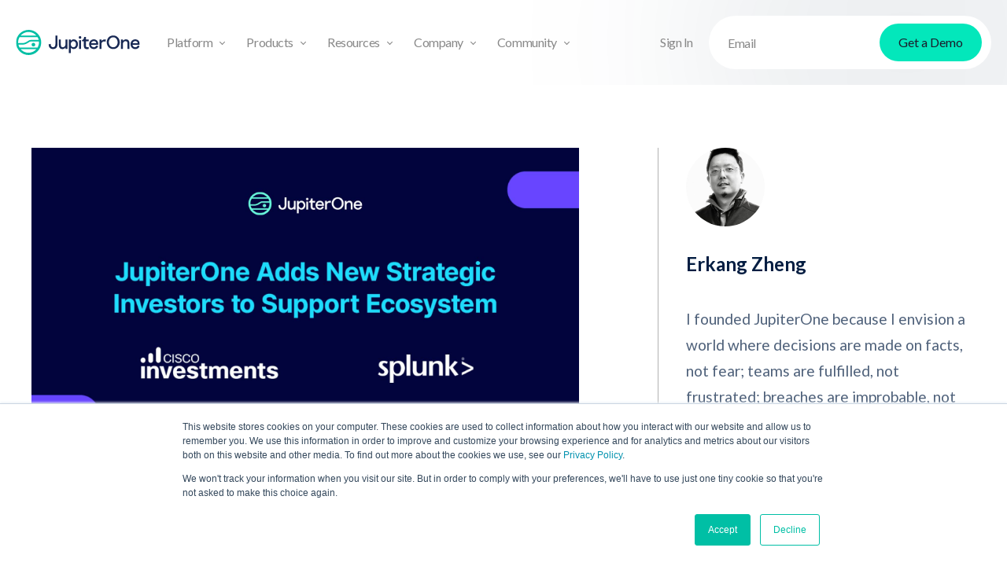

--- FILE ---
content_type: text/html; charset=utf-8
request_url: https://www.jupiterone.com/blog/cisco-investments-splunk-ventures-jupiterone-strategic-investors
body_size: 21604
content:
<!DOCTYPE html><!-- Last Published: Mon Jan 26 2026 20:20:29 GMT+0000 (Coordinated Universal Time) --><html data-wf-domain="www.jupiterone.com" data-wf-page="6557e3cb61115457d976f55f" data-wf-site="6266ff495972f5842b11a116" data-wf-intellimize-customer-id="117993803" lang="en" data-wf-collection="6557e3cb61115457d976f56e" data-wf-item-slug="cisco-investments-splunk-ventures-jupiterone-strategic-investors"><head><meta charset="utf-8"/><title>Cisco Investments and Splunk Ventures, New Strategic Investors</title><meta content="We are thrilled to announce that Cisco Investments and Splunk Ventures have joined the JupiterOne journey as strategic investors." name="description"/><meta content="Cisco Investments and Splunk Ventures, New Strategic Investors" property="og:title"/><meta content="We are thrilled to announce that Cisco Investments and Splunk Ventures have joined the JupiterOne journey as strategic investors." property="og:description"/><meta content="https://cdn.prod.website-files.com/6285b9c0f95b5ea1e88356db/6324f67670e6c45f9938f2da_631a13c83e53510dcc2fdb51_Strategic%2520Investors%2520Announcement-1.jpeg" property="og:image"/><meta content="Cisco Investments and Splunk Ventures, New Strategic Investors" property="twitter:title"/><meta content="We are thrilled to announce that Cisco Investments and Splunk Ventures have joined the JupiterOne journey as strategic investors." property="twitter:description"/><meta content="https://cdn.prod.website-files.com/6285b9c0f95b5ea1e88356db/6324f67670e6c45f9938f2da_631a13c83e53510dcc2fdb51_Strategic%2520Investors%2520Announcement-1.jpeg" property="twitter:image"/><meta property="og:type" content="website"/><meta content="summary_large_image" name="twitter:card"/><meta content="width=device-width, initial-scale=1" name="viewport"/><meta content="Bl47S52Usl0Z8GGb3a1bu5QeoqSa7woi9WEyZYdKCGE" name="google-site-verification"/><link href="https://cdn.prod.website-files.com/6266ff495972f5842b11a116/css/jupiterone.shared.82088739e.min.css" rel="stylesheet" type="text/css" integrity="sha384-ggiHOeroe0xeRvnx+6wcclk8W8Ltkb80LvkE6I0aq7HWWStVkHUCdVNz3SgoS5ld" crossorigin="anonymous"/><link href="https://fonts.googleapis.com" rel="preconnect"/><link href="https://fonts.gstatic.com" rel="preconnect" crossorigin="anonymous"/><script src="https://ajax.googleapis.com/ajax/libs/webfont/1.6.26/webfont.js" type="text/javascript"></script><script type="text/javascript">WebFont.load({  google: {    families: ["Lato:100,100italic,300,300italic,400,400italic,700,700italic,900,900italic","Bitter:400,700,400italic","Open Sans:300,300italic,400,400italic,600,600italic,700,700italic,800,800italic"]  }});</script><script type="text/javascript">!function(o,c){var n=c.documentElement,t=" w-mod-";n.className+=t+"js",("ontouchstart"in o||o.DocumentTouch&&c instanceof DocumentTouch)&&(n.className+=t+"touch")}(window,document);</script><link href="https://cdn.prod.website-files.com/6266ff495972f5842b11a116/628cf51d4283cd71aa6d47e0_favicon.png" rel="shortcut icon" type="image/x-icon"/><link href="https://cdn.prod.website-files.com/6266ff495972f5842b11a116/628cf612906c4e65741c4b71_webclilp.png" rel="apple-touch-icon"/><link href="https://www.jupiterone.com/blog/cisco-investments-splunk-ventures-jupiterone-strategic-investors" rel="canonical"/><style>.anti-flicker, .anti-flicker * {visibility: hidden !important; opacity: 0 !important;}</style><style>[data-wf-hidden-variation], [data-wf-hidden-variation] * {
        display: none !important;
      }</style><script type="text/javascript">if (localStorage.getItem('intellimize_data_tracking_type') !== 'optOut') { localStorage.removeItem('intellimize_opt_out_117993803'); } if (localStorage.getItem('intellimize_data_tracking_type') !== 'optOut') { localStorage.setItem('intellimize_data_tracking_type', 'optOut'); }</script><script type="text/javascript">(function(e){var s={r:[]};e.wf={r:s.r,ready:t=>{s.r.push(t)}}})(window)</script><script type="text/javascript">(function(e,t,p){var n=document.documentElement,s={p:[],r:[]},u={p:s.p,r:s.r,push:function(e){s.p.push(e)},ready:function(e){s.r.push(e)}};e.intellimize=u,n.className+=" "+p,setTimeout(function(){n.className=n.className.replace(RegExp(" ?"+p),"")},t)})(window, 4000, 'anti-flicker')</script><link href="https://cdn.intellimize.co/snippet/117993803.js" rel="preload" as="script"/><script type="text/javascript">var wfClientScript=document.createElement("script");wfClientScript.src="https://cdn.intellimize.co/snippet/117993803.js",wfClientScript.async=!0,wfClientScript.onerror=function(){document.documentElement.className=document.documentElement.className.replace(RegExp(" ?anti-flicker"),"")},document.head.appendChild(wfClientScript);</script><link href="https://api.intellimize.co" rel="preconnect" crossorigin="true"/><link href="https://log.intellimize.co" rel="preconnect" crossorigin="true"/><link href="https://117993803.intellimizeio.com" rel="preconnect"/><link href="rss.xml" rel="alternate" title="RSS Feed" type="application/rss+xml"/><meta http-equiv="Content-Type" content="text/html; charset=UTF-8" />

<script>
(function(){var a=window.mutiny=window.mutiny||{};if(!window.mutiny.client){a.client={_queue:{}};var b=["identify","trackConversion"];var c=[].concat(b,["defaultOptOut","optOut","optIn"]);var d=function factory(c){return function(){for(var d=arguments.length,e=new Array(d),f=0;f<d;f++){e[f]=arguments[f]}a.client._queue[c]=a.client._queue[c]||[];if(b.includes(c)){return new Promise(function(b,d){a.client._queue[c].push({args:e,resolve:b,reject:d});setTimeout(d,500)})}else{a.client._queue[c].push({args:e})}}};c.forEach(function(b){a.client[b]=d(b)})}})();
</script>
<script data-cfasync="false" src="https://client-registry.mutinycdn.com/personalize/client/db72627d786ba508.js"></script>

<!-- Start VWO Async SmartCode -->
<link rel="preconnect" href="https://dev.visualwebsiteoptimizer.com" />
<script type='text/javascript' id='vwoCode'>
window._vwo_code || (function() {
var account_id=1042006,
version=2.1,
settings_tolerance=2000,
hide_element='body',
hide_element_style = 'opacity:0 !important;filter:alpha(opacity=0) !important;background:none !important;transition:none !important;',
/* DO NOT EDIT BELOW THIS LINE */
f=false,w=window,d=document,v=d.querySelector('#vwoCode'),cK='_vwo_'+account_id+'_settings',cc={};try{var c=JSON.parse(localStorage.getItem('_vwo_'+account_id+'_config'));cc=c&&typeof c==='object'?c:{}}catch(e){}var stT=cc.stT==='session'?w.sessionStorage:w.localStorage;code={nonce:v&&v.nonce,use_existing_jquery:function(){return typeof use_existing_jquery!=='undefined'?use_existing_jquery:undefined},library_tolerance:function(){return typeof library_tolerance!=='undefined'?library_tolerance:undefined},settings_tolerance:function(){return cc.sT||settings_tolerance},hide_element_style:function(){return'{'+(cc.hES||hide_element_style)+'}'},hide_element:function(){if(performance.getEntriesByName('first-contentful-paint')[0]){return''}return typeof cc.hE==='string'?cc.hE:hide_element},getVersion:function(){return version},finish:function(e){if(!f){f=true;var t=d.getElementById('_vis_opt_path_hides');if(t)t.parentNode.removeChild(t);if(e)(new Image).src='https://dev.visualwebsiteoptimizer.com/ee.gif?a='+account_id+e}},finished:function(){return f},addScript:function(e){var t=d.createElement('script');t.type='text/javascript';if(e.src){t.src=e.src}else{t.text=e.text}v&&t.setAttribute('nonce',v.nonce);d.getElementsByTagName('head')[0].appendChild(t)},load:function(e,t){var n=this.getSettings(),i=d.createElement('script'),r=this;t=t||{};if(n){i.textContent=n;d.getElementsByTagName('head')[0].appendChild(i);if(!w.VWO||VWO.caE){stT.removeItem(cK);r.load(e)}}else{var o=new XMLHttpRequest;o.open('GET',e,true);o.withCredentials=!t.dSC;o.responseType=t.responseType||'text';o.onload=function(){if(t.onloadCb){return t.onloadCb(o,e)}if(o.status===200||o.status===304){_vwo_code.addScript({text:o.responseText})}else{_vwo_code.finish('&e=loading_failure:'+e)}};o.onerror=function(){if(t.onerrorCb){return t.onerrorCb(e)}_vwo_code.finish('&e=loading_failure:'+e)};o.send()}},getSettings:function(){try{var e=stT.getItem(cK);if(!e){return}e=JSON.parse(e);if(Date.now()>e.e){stT.removeItem(cK);return}return e.s}catch(e){return}},init:function(){if(d.URL.indexOf('__vwo_disable__')>-1)return;var e=this.settings_tolerance();w._vwo_settings_timer=setTimeout(function(){_vwo_code.finish();stT.removeItem(cK)},e);var t;if(this.hide_element()!=='body'){t=d.createElement('style');var n=this.hide_element(),i=n?n+this.hide_element_style():'',r=d.getElementsByTagName('head')[0];t.setAttribute('id','_vis_opt_path_hides');v&&t.setAttribute('nonce',v.nonce);t.setAttribute('type','text/css');if(t.styleSheet)t.styleSheet.cssText=i;else t.appendChild(d.createTextNode(i));r.appendChild(t)}else{t=d.getElementsByTagName('head')[0];var i=d.createElement('div');i.style.cssText='z-index: 2147483647 !important;position: fixed !important;left: 0 !important;top: 0 !important;width: 100% !important;height: 100% !important;background: white !important;display: block !important;';i.setAttribute('id','_vis_opt_path_hides');i.classList.add('_vis_hide_layer');t.parentNode.insertBefore(i,t.nextSibling)}var o=window._vis_opt_url||d.URL,s='https://dev.visualwebsiteoptimizer.com/j.php?a='+account_id+'&u='+encodeURIComponent(o)+'&vn='+version;if(w.location.search.indexOf('_vwo_xhr')!==-1){this.addScript({src:s})}else{this.load(s+'&x=true')}}};w._vwo_code=code;code.init();})();
</script>
<!-- End VWO Async SmartCode -->

<!-- Google Tag Manager -->
<script>(function(w,d,s,l,i){w[l]=w[l]||[];w[l].push({'gtm.start':
new Date().getTime(),event:'gtm.js'});var f=d.getElementsByTagName(s)[0],
j=d.createElement(s),dl=l!='dataLayer'?'&l='+l:'';j.async=true;j.src=
'https://www.googletagmanager.com/gtm.js?id='+i+dl;f.parentNode.insertBefore(j,f);
})(window,document,'script','dataLayer','GTM-MNXZ5P8');</script>
<!-- End Google Tag Manager -->

<!-- Start of HubSpot Embed Code -->
<script type="text/javascript" id="hs-script-loader" async defer src="//js.hs-scripts.com/8047501.js"></script>
<!-- End of HubSpot Embed Code -->

<style>
.truncate { overflow: hidden; display: -webkit-box; -webkit-line-clamp: 5; -webkit-box-orient: vertical; }
</style>  

<!-- Start of Marker Code -->
<script>
    window.markerConfig = {
        destination: '61db34374226577c238716e4',
        source: 'snippet'
    };
</script>
<script>
!function(e,r,a){if(!e.__Marker){e.__Marker={};var t=[],n={__cs:t};["show","hide","isVisible","capture","cancelCapture","unload","reload","isExtensionInstalled","setReporter","setCustomData","on","off"].forEach(function(e){n[e]=function(){var r=Array.prototype.slice.call(arguments);r.unshift(e),t.push(r)}}),e.Marker=n;var s=r.createElement("script");s.async=1,s.src="https://edge.marker.io/latest/shim.js";var i=r.getElementsByTagName("script")[0];i.parentNode.insertBefore(s,i)}}(window,document);
</script>
<!-- End of Marker Code -->

<!-- L SEP FIX -->
<script>
$(document).ready(function () {
    $("body").children().each(function() {
        document.body.innerHTML = document.body.innerHTML.replace(/\u2028/g, ' ');
    });
})
</script>
<!-- L SEP FIX -->

<script id="6senseWebTag" src="https://j.6sc.co/j/bfdcaf6a-59b4-48b9-9e4e-a665bb17980a.js"></script>

<script type="text/javascript" src="//script.crazyegg.com/pages/scripts/0063/4307.js" async="async" ></script>
<script>
  (function() {
    if (typeof window === 'undefined') return;
    if (typeof window.signals !== 'undefined') return;
    var script = document.createElement('script');
    script.src = 'https://cdn.cr-relay.com/v1/site/bbbd3e62-3ae3-4361-9569-424d274c2bc2/signals.js';
    script.async = true;
    window.signals = Object.assign(
      [],
      { _opts: { apiHost: 'https://api.cr-relay.com' } },
      ['page', 'identify', 'form'].reduce(function (acc, method){
        acc[method] = function () {
          signals.push([method, arguments]);
          return signals;
        };
       return acc;
      }, {})
    );
    document.head.appendChild(script);
  })();
</script>
<!-- LinkedIn Insight Tag -->
<script type="text/javascript">
_linkedin_partner_id = "1096570";
window._linkedin_data_partner_ids = window._linkedin_data_partner_ids || [];
window._linkedin_data_partner_ids.push(_linkedin_partner_id);
</script>
<script type="text/javascript">
(function(l) {
  if (!l){window.lintrk = function(a,b){window.lintrk.q.push([a,b])};
  window.lintrk.q=[]}
  var s = document.getElementsByTagName("script")[0];
  var b = document.createElement("script");
  b.type = "text/javascript";b.async = true;
  b.src = "https://snap.licdn.com/li.lms-analytics/insight.min.js";
  s.parentNode.insertBefore(b, s);
})(window.lintrk);
</script>
<noscript>
<img height="1" width="1" style="display:none;" alt=""
src="https://px.ads.linkedin.com/collect/?pid=1096570&fmt=gif" />
</noscript>
<!-- End LinkedIn Insight Tag -->

<script>
// This script dynamically updates any element with the data-current-year attribute to display the current year. Useful for copyright notices and date stamps that need to stay current without manual updates.

function initDynamicCurrentYear() {  
  const currentYear = new Date().getFullYear();
  const currentYearElements = document.querySelectorAll('[data-current-year]');
  currentYearElements.forEach(currentYearElement => {
    currentYearElement.textContent = currentYear;
  });
}

document.addEventListener('DOMContentLoaded', () => {
  initDynamicCurrentYear();
});
</script><meta name="author" content="Erkang Zheng">

<style>

.blog-article-content {
word-break: break-word;
}

.blog-article-content p {
color: rgba(4,30,66,0.7);
line-height: 1.75em;
margin-top: 15px;
margin-bottom: 20px;
}

.blog-article-content ul, li, a {
color: rgba(4,30,66,0.7);
}

.blog-article-content h1 {
margin-top: 30px;
}

.blog-article-content h2 {
    margin-top: 30px;
    margin-bottom: 10px;
    line-height: 46px;
}

.blog-article-content img {
    margin: 10px 0 5px 0;
    height: auto;
}

.blog-article-content figure {
    margin: 20px 0;
}

.blog-article-content .blog-code-box pre {
    background-color: #000;
    color: #fff;
    border-radius: 12px;
    display: block;
    padding: 40px;
    max-height: 450px;
    overflow-y: scroll;
    margin-top: 0;
    margin-bottom: 1rem;
    overflow: auto;
    -ms-overflow-style: scrollbar;
    line-height: 1.3em;
    white-space: pre-wrap;
    word-wrap: break-word;
    font-family: monospace;
    word-break: break-word;
}

.blog-article-content pre {
	white-space: pre-wrap;
  word-break: break-word; 
}

.blog-article-content .blog-code-box .code-indent {
    padding-left: 3%;
}

.blog-article-content .quote {
    padding: 40px 60px;
    border-radius: 10px;
    background: #f8f8f8;
    font-size: 24px;
    font-weight: 300;
    line-height: 40px;
    color: #060606;
    position: relative;
    margin: 20px 0;
    text-align: center;
}

.blog-article-content .quote::before {
    content: "";
    background-image: url(https://cdn.prod.website-files.com/6266ff495972f5842b11a116/636abbc9ddf90840698c9959_cs-quote-icon.png
);
    background-size: 36px 36px;
    display: block;
    width: 36px;
    height: 36px;
    margin: 20px auto 40px auto;
    overflow: none;
}


.blog-article-content .quote-author::before {
    content: "";
    background-image: url(https://cdn.prod.website-files.com/6266ff495972f5842b11a116/636ac81db7ac60bc805c5eeb_cs-quote-line.png);
    background-size: 36px 36px;
    display: block;
    width: 40px;
    height: 10px;
    margin: 60px auto 10px auto;
    overflow: none;
}

.blog-article-content code {
    background-color: #000;
    color: #fff;
    padding: 2px 6px;
}


.truncate-snippet {
  display: -webkit-box;
  -webkit-line-clamp: 3;
  -webkit-box-orient: vertical;  
}



#wpsm_accordion_68101 {
    margin-bottom: 20px;
    overflow: hidden;
    float: none;
    width: 100%;
    display: block;
}

.wpsm_panel {
    overflow: hidden;
    -webkit-box-shadow: 0 0px 0px rgb(0 0 0 / 5%);
    box-shadow: 0 0px 0px rgb(0 0 0 / 5%);
    border-radius: 4px;
}

.wpsm_panel-default {
    border: 1px solid transparent !important;
}

.wpsm_panel-heading {
    color: #fcfcfc !important;
    background-color: #362a94 !important;
    border-color: #362a94 !important;
    border-top-left-radius: 0px;
    border-top-right-radius: 0px;
}

.wpsm_panel-heading {
    padding: 15px !important;
}

.wpsm_panel-title {
    margin: 0px !important;
    text-transform: none !important;
    line-height: 1 !important;
}

.ac_open_cl_icon {
    background-color: #362a94 !important;
    color: #fcfcfc !important;
    float: right !important;
    padding: 0 !important;
    line-height: 1 !important;
    display: inline-block !important;
}

.ac_title_class {
    display: block;
    padding: 0;
}

.wpsm_panel-body {
    background-color: #fff !important;
    color: #000 !important;
    border-top-color: #362a94 !important;
    font-size: 12px !important;
    overflow: hidden;
    border: 2px solid #362a94 !important;
    padding: 15px;
}

.wpsm_panel-body table {
    border-collapse: collapse;
    border-spacing: 0;
    border: 1px solid #aaa;
    empty-cells: show;
    width: 100%;
}

.wpsm_panel-body table th:nth-child(1) {
    width: 15%;
}

.wpsm_panel-body table th:nth-child(2) {
    width: 15%;
}

.wpsm_panel-body table th:nth-child(3) {
    width: 10%;
}

.wpsm_panel-body table th:nth-child(4) {
    width: 60%;
}

.wpsm_panel-body table td, .wpsm_panel-body table th {
    border-left: 1px solid #aaa;
    border-bottom: 1px solid #aaa;
    margin: 0;
    padding: 8px 18px;
}

.wpsm_panel-body tr {
    font-size: 16px;
    line-height: 22px;
}

</style>
</head><body class="body"><div class="page-wrapper"><div data-animation="default" data-collapse="medium" data-duration="400" data-easing="ease" data-easing2="ease" role="banner" class="j1-header w-nav"><div class="container-large w-container"><div class="j1-navwrapper"><div class="j1-nav-header-logo-wrapper"><a data-wf-native-id-path="c9bcb8cb-1fc0-7a29-9739-46f5dd435d27:72149e09-6795-6255-1ee7-200ed45a2352" data-wf-ao-click-engagement-tracking="true" data-wf-element-id="72149e09-6795-6255-1ee7-200ed45a2352" data-wf-component-context="%5B%7B%22componentId%22%3A%2272149e09-6795-6255-1ee7-200ed45a234e%22%2C%22instanceId%22%3A%22c9bcb8cb-1fc0-7a29-9739-46f5dd435d27%22%7D%5D" href="/" class="j1-nav-header-logo w-nav-brand"><img width="158" height="32" alt="JupiterOne" src="https://cdn.prod.website-files.com/6266ff495972f5842b11a116/64ca4ac5e83ff30c493a3a4d_J1_logo_blue.svg" loading="lazy"/></a><div class="menu-button-3 w-nav-button"></div></div><nav role="navigation" class="j1-navmenu w-nav-menu"><div class="j1-navmenu-left"><div data-w-id="72149e09-6795-6255-1ee7-200ed45a2357" class="j1-dropdown-option"><div class="j1-navbar-item"><div>Platform</div><div class="j1-navbar-downarrow"></div></div><div class="j1-dropdown-list"><div class="j1-dropdown-list-inner"><div class="j1-dropdown-link-wrapper"><a data-wf-native-id-path="c9bcb8cb-1fc0-7a29-9739-46f5dd435d27:72149e09-6795-6255-1ee7-200ed45a2364" data-wf-ao-click-engagement-tracking="true" data-wf-element-id="72149e09-6795-6255-1ee7-200ed45a2364" data-wf-component-context="%5B%7B%22componentId%22%3A%2272149e09-6795-6255-1ee7-200ed45a234e%22%2C%22instanceId%22%3A%22c9bcb8cb-1fc0-7a29-9739-46f5dd435d27%22%7D%5D" href="/platform" class="j1-dropdown-link w-inline-block"><img width="24" height="24" alt="Logo icon" src="https://cdn.prod.website-files.com/6266ff495972f5842b11a116/637cf5adf8b79ede4d8d39f9_jupiterone_icon_mint_RGB.svg" loading="lazy" class="j1-dropdown-link-icon"/><div>How it works</div></a></div><div class="j1-dropdown-link-wrapper"><a data-wf-native-id-path="c9bcb8cb-1fc0-7a29-9739-46f5dd435d27:72149e09-6795-6255-1ee7-200ed45a2373" data-wf-ao-click-engagement-tracking="true" data-wf-element-id="72149e09-6795-6255-1ee7-200ed45a2373" data-wf-component-context="%5B%7B%22componentId%22%3A%2272149e09-6795-6255-1ee7-200ed45a234e%22%2C%22instanceId%22%3A%22c9bcb8cb-1fc0-7a29-9739-46f5dd435d27%22%7D%5D" href="/integrations" class="j1-dropdown-link w-inline-block"><img width="24" height="24" alt="Network icon" src="https://cdn.prod.website-files.com/6266ff495972f5842b11a116/6514274500b73ab4728913d3_network_3.svg" loading="lazy" class="j1-dropdown-link-icon"/><div>Integrations</div></a></div></div></div></div><div data-w-id="be34fc2c-6e58-2481-9b50-06fceec2ab54" class="j1-dropdown-option"><div class="j1-navbar-item"><div>Products</div><div class="j1-navbar-downarrow"></div></div><div class="j1-dropdown-list"><div class="j1-dropdown-list-inner"><div class="j1-dropdown-link-wrapper"><a data-wf-native-id-path="c9bcb8cb-1fc0-7a29-9739-46f5dd435d27:be34fc2c-6e58-2481-9b50-06fceec2ab6b" data-wf-ao-click-engagement-tracking="true" data-wf-element-id="be34fc2c-6e58-2481-9b50-06fceec2ab6b" data-wf-component-context="%5B%7B%22componentId%22%3A%2272149e09-6795-6255-1ee7-200ed45a234e%22%2C%22instanceId%22%3A%22c9bcb8cb-1fc0-7a29-9739-46f5dd435d27%22%7D%5D" href="/cyber-asset-attack-surface-management" class="j1-dropdown-link w-inline-block"><img width="24" height="24" alt="Search with cube icon" src="https://cdn.prod.website-files.com/6266ff495972f5842b11a116/651427465acecdb34f8c4b90_cube.png" loading="lazy" class="j1-dropdown-link-icon"/><div>CAASM: Asset Analysis</div></a></div><div class="j1-dropdown-link-wrapper"><a data-wf-native-id-path="c9bcb8cb-1fc0-7a29-9739-46f5dd435d27:8b99ef29-c207-6d0b-a801-dfbda432559c" data-wf-ao-click-engagement-tracking="true" data-wf-element-id="8b99ef29-c207-6d0b-a801-dfbda432559c" data-wf-component-context="%5B%7B%22componentId%22%3A%2272149e09-6795-6255-1ee7-200ed45a234e%22%2C%22instanceId%22%3A%22c9bcb8cb-1fc0-7a29-9739-46f5dd435d27%22%7D%5D" href="/continuous-controls-monitoring" class="j1-dropdown-link w-inline-block"><img width="24" height="24" alt="Logo icon" src="https://cdn.prod.website-files.com/6266ff495972f5842b11a116/671f9be0649ca6eb4c42e226_Checkmark-tile.webp" loading="lazy" class="j1-dropdown-link-icon"/><div>Continuous Controls Monitoring</div></a></div><div class="j1-dropdown-link-wrapper"><a data-wf-native-id-path="c9bcb8cb-1fc0-7a29-9739-46f5dd435d27:be34fc2c-6e58-2481-9b50-06fceec2ab70" data-wf-ao-click-engagement-tracking="true" data-wf-element-id="be34fc2c-6e58-2481-9b50-06fceec2ab70" data-wf-component-context="%5B%7B%22componentId%22%3A%2272149e09-6795-6255-1ee7-200ed45a234e%22%2C%22instanceId%22%3A%22c9bcb8cb-1fc0-7a29-9739-46f5dd435d27%22%7D%5D" href="/continuous-threat-exposure-management" class="j1-dropdown-link w-inline-block"><img width="24" height="24" alt="Logo icon" src="https://cdn.prod.website-files.com/6266ff495972f5842b11a116/637cf5adf8b79ede4d8d39f9_jupiterone_icon_mint_RGB.svg" loading="lazy" class="j1-dropdown-link-icon"/><div>Exposure Management</div></a></div></div></div></div><div data-w-id="72149e09-6795-6255-1ee7-200ed45a238d" class="j1-dropdown-option"><div class="j1-navbar-item"><div>Resources</div><div class="j1-navbar-downarrow"></div></div><div class="j1-dropdown-list"><div class="j1-dropdown-list-inner"><div class="j1-dropdown-link-wrapper"><a data-wf-native-id-path="c9bcb8cb-1fc0-7a29-9739-46f5dd435d27:72149e09-6795-6255-1ee7-200ed45a2395" data-wf-ao-click-engagement-tracking="true" data-wf-element-id="72149e09-6795-6255-1ee7-200ed45a2395" data-wf-component-context="%5B%7B%22componentId%22%3A%2272149e09-6795-6255-1ee7-200ed45a234e%22%2C%22instanceId%22%3A%22c9bcb8cb-1fc0-7a29-9739-46f5dd435d27%22%7D%5D" href="/resources" class="j1-dropdown-link w-inline-block"><img width="24" height="24" alt="Provision icon" src="https://cdn.prod.website-files.com/6266ff495972f5842b11a116/651427457545f0f4bdfcbf84_provision_1_6.svg" loading="lazy" class="j1-dropdown-link-icon"/><div>Resources</div></a></div><div class="j1-dropdown-link-wrapper"><a data-wf-native-id-path="c9bcb8cb-1fc0-7a29-9739-46f5dd435d27:72149e09-6795-6255-1ee7-200ed45a239a" data-wf-ao-click-engagement-tracking="true" data-wf-element-id="72149e09-6795-6255-1ee7-200ed45a239a" data-wf-component-context="%5B%7B%22componentId%22%3A%2272149e09-6795-6255-1ee7-200ed45a234e%22%2C%22instanceId%22%3A%22c9bcb8cb-1fc0-7a29-9739-46f5dd435d27%22%7D%5D" href="https://www.jupiterone.com/resources?content-type=Case+Study" class="j1-dropdown-link w-inline-block"><img width="24" height="24" alt="File icon" src="https://cdn.prod.website-files.com/6266ff495972f5842b11a116/651427460a3aba37fe3dde2a_communication_3.svg" loading="lazy" class="j1-dropdown-link-icon"/><div>Case studies</div></a></div><div class="j1-dropdown-link-wrapper"><a data-wf-native-id-path="c9bcb8cb-1fc0-7a29-9739-46f5dd435d27:72149e09-6795-6255-1ee7-200ed45a239f" data-wf-ao-click-engagement-tracking="true" data-wf-element-id="72149e09-6795-6255-1ee7-200ed45a239f" data-wf-component-context="%5B%7B%22componentId%22%3A%2272149e09-6795-6255-1ee7-200ed45a234e%22%2C%22instanceId%22%3A%22c9bcb8cb-1fc0-7a29-9739-46f5dd435d27%22%7D%5D" href="/blog" class="j1-dropdown-link w-inline-block"><img width="24" height="24" alt="Pen icon" src="https://cdn.prod.website-files.com/6266ff495972f5842b11a116/651427452b1ba67df03977b3_edit-text_3.svg" loading="lazy" class="j1-dropdown-link-icon"/><div>Blog</div></a></div><div class="j1-dropdown-link-wrapper"><a data-wf-native-id-path="c9bcb8cb-1fc0-7a29-9739-46f5dd435d27:72149e09-6795-6255-1ee7-200ed45a23a4" data-wf-ao-click-engagement-tracking="true" data-wf-element-id="72149e09-6795-6255-1ee7-200ed45a23a4" data-wf-component-context="%5B%7B%22componentId%22%3A%2272149e09-6795-6255-1ee7-200ed45a234e%22%2C%22instanceId%22%3A%22c9bcb8cb-1fc0-7a29-9739-46f5dd435d27%22%7D%5D" href="https://www.jupiterone.com/resources?content-type=Report+%26+eBook" class="j1-dropdown-link w-inline-block"><img width="24" height="24" alt="Report grow icon" src="https://cdn.prod.website-files.com/6266ff495972f5842b11a116/651427455c7d32b3e456dbd7_growth_3.svg" loading="lazy" class="j1-dropdown-link-icon"/><div>Books &amp; Reports</div></a></div><div class="j1-dropdown-link-wrapper"><a data-wf-native-id-path="c9bcb8cb-1fc0-7a29-9739-46f5dd435d27:72149e09-6795-6255-1ee7-200ed45a23a9" data-wf-ao-click-engagement-tracking="true" data-wf-element-id="72149e09-6795-6255-1ee7-200ed45a23a9" data-wf-component-context="%5B%7B%22componentId%22%3A%2272149e09-6795-6255-1ee7-200ed45a234e%22%2C%22instanceId%22%3A%22c9bcb8cb-1fc0-7a29-9739-46f5dd435d27%22%7D%5D" href="/events" class="j1-dropdown-link w-inline-block"><img width="24" height="24" alt="Calendar icon" src="https://cdn.prod.website-files.com/6266ff495972f5842b11a116/651427454e642ee1b9e4df2e_calendar_3.svg" loading="lazy" class="j1-dropdown-link-icon"/><div>Events</div></a></div><div class="j1-dropdown-link-wrapper"><a data-wf-native-id-path="c9bcb8cb-1fc0-7a29-9739-46f5dd435d27:72149e09-6795-6255-1ee7-200ed45a2384" data-wf-ao-click-engagement-tracking="true" data-wf-element-id="72149e09-6795-6255-1ee7-200ed45a2384" data-wf-component-context="%5B%7B%22componentId%22%3A%2272149e09-6795-6255-1ee7-200ed45a234e%22%2C%22instanceId%22%3A%22c9bcb8cb-1fc0-7a29-9739-46f5dd435d27%22%7D%5D" href="https://info.jupiterone.com/hubfs/Business_Case_JupiterOne.pdf" class="j1-dropdown-link w-inline-block"><img width="24" height="24" alt="Briefcase icon" src="https://cdn.prod.website-files.com/6266ff495972f5842b11a116/6514274506aa3104c4a3022c_briefcase_6.svg" loading="lazy" class="j1-dropdown-link-icon"/><div>Business case</div></a></div><div class="j1-dropdown-link-wrapper"><a data-wf-native-id-path="c9bcb8cb-1fc0-7a29-9739-46f5dd435d27:72149e09-6795-6255-1ee7-200ed45a2389" data-wf-ao-click-engagement-tracking="true" data-wf-element-id="72149e09-6795-6255-1ee7-200ed45a2389" data-wf-component-context="%5B%7B%22componentId%22%3A%2272149e09-6795-6255-1ee7-200ed45a234e%22%2C%22instanceId%22%3A%22c9bcb8cb-1fc0-7a29-9739-46f5dd435d27%22%7D%5D" href="https://info.jupiterone.com/resources/total-economic-impact-study-forrester-jupiterone" class="j1-dropdown-link w-inline-block"><img width="24" height="24" alt="Trend arrow icon" src="https://cdn.prod.website-files.com/6266ff495972f5842b11a116/65142746c6f2a653cd8bc565_trend_3.svg" loading="lazy" class="j1-dropdown-link-icon"/><div>ROI</div></a></div></div></div></div><div data-w-id="72149e09-6795-6255-1ee7-200ed45a23ad" class="j1-dropdown-option"><div class="j1-navbar-item"><div>Company</div><div class="j1-navbar-downarrow"></div></div><div class="j1-dropdown-list"><div class="j1-dropdown-list-inner"><div class="j1-dropdown-link-wrapper"><a data-wf-native-id-path="c9bcb8cb-1fc0-7a29-9739-46f5dd435d27:72149e09-6795-6255-1ee7-200ed45a23b5" data-wf-ao-click-engagement-tracking="true" data-wf-element-id="72149e09-6795-6255-1ee7-200ed45a23b5" data-wf-component-context="%5B%7B%22componentId%22%3A%2272149e09-6795-6255-1ee7-200ed45a234e%22%2C%22instanceId%22%3A%22c9bcb8cb-1fc0-7a29-9739-46f5dd435d27%22%7D%5D" href="/company" class="j1-dropdown-link w-inline-block"><img width="24" height="24" alt="J1 icon" src="https://cdn.prod.website-files.com/6266ff495972f5842b11a116/651427453d7771a5a16736c7_provision_1_5.svg" loading="lazy" class="j1-dropdown-link-icon"/><div>Company</div></a></div><div class="j1-dropdown-link-wrapper"><a data-wf-native-id-path="c9bcb8cb-1fc0-7a29-9739-46f5dd435d27:72149e09-6795-6255-1ee7-200ed45a23ba" data-wf-ao-click-engagement-tracking="true" data-wf-element-id="72149e09-6795-6255-1ee7-200ed45a23ba" data-wf-component-context="%5B%7B%22componentId%22%3A%2272149e09-6795-6255-1ee7-200ed45a234e%22%2C%22instanceId%22%3A%22c9bcb8cb-1fc0-7a29-9739-46f5dd435d27%22%7D%5D" href="/company" class="j1-dropdown-link w-inline-block"><img width="24" height="24" alt="User icon" src="https://cdn.prod.website-files.com/6266ff495972f5842b11a116/6514274466f6500b125e622e_user_1_5.svg" loading="lazy" class="j1-dropdown-link-icon"/><div>About</div></a></div><div class="j1-dropdown-link-wrapper"><a data-wf-native-id-path="c9bcb8cb-1fc0-7a29-9739-46f5dd435d27:72149e09-6795-6255-1ee7-200ed45a23bf" data-wf-ao-click-engagement-tracking="true" data-wf-element-id="72149e09-6795-6255-1ee7-200ed45a23bf" data-wf-component-context="%5B%7B%22componentId%22%3A%2272149e09-6795-6255-1ee7-200ed45a234e%22%2C%22instanceId%22%3A%22c9bcb8cb-1fc0-7a29-9739-46f5dd435d27%22%7D%5D" href="https://info.jupiterone.com/contact-us" class="j1-dropdown-link w-inline-block"><img width="24" height="24" alt="Phone icon" src="https://cdn.prod.website-files.com/6266ff495972f5842b11a116/651427455acecdb34f8c4a86_phone-call_3.svg" loading="lazy" class="j1-dropdown-link-icon"/><div>Contact</div></a></div><div class="j1-dropdown-link-wrapper"><a data-wf-native-id-path="c9bcb8cb-1fc0-7a29-9739-46f5dd435d27:72149e09-6795-6255-1ee7-200ed45a23c4" data-wf-ao-click-engagement-tracking="true" data-wf-element-id="72149e09-6795-6255-1ee7-200ed45a23c4" data-wf-component-context="%5B%7B%22componentId%22%3A%2272149e09-6795-6255-1ee7-200ed45a234e%22%2C%22instanceId%22%3A%22c9bcb8cb-1fc0-7a29-9739-46f5dd435d27%22%7D%5D" href="/careers" class="j1-dropdown-link w-inline-block"><img width="24" height="24" alt="Briefcase icon" src="https://cdn.prod.website-files.com/6266ff495972f5842b11a116/6514274506aa3104c4a3022c_briefcase_6.svg" loading="lazy" class="j1-dropdown-link-icon"/><div>Careers</div></a></div></div></div></div><div data-w-id="72149e09-6795-6255-1ee7-200ed45a23cd" class="j1-dropdown-option"><div class="j1-navbar-item"><div>Community</div><div class="j1-navbar-downarrow"></div></div><div class="j1-dropdown-list"><div class="j1-dropdown-list-inner"><div class="j1-dropdown-link-wrapper"><a data-wf-native-id-path="c9bcb8cb-1fc0-7a29-9739-46f5dd435d27:72149e09-6795-6255-1ee7-200ed45a23d5" data-wf-ao-click-engagement-tracking="true" data-wf-element-id="72149e09-6795-6255-1ee7-200ed45a23d5" data-wf-component-context="%5B%7B%22componentId%22%3A%2272149e09-6795-6255-1ee7-200ed45a234e%22%2C%22instanceId%22%3A%22c9bcb8cb-1fc0-7a29-9739-46f5dd435d27%22%7D%5D" href="https://www.jupiterone.com/ask-j1" target="_blank" class="j1-dropdown-link w-inline-block"><img width="24" height="24" alt="User icon" src="https://cdn.prod.website-files.com/6266ff495972f5842b11a116/6514274466f6500b125e622e_user_1_5.svg" loading="lazy" class="j1-dropdown-link-icon"/><div>Community</div></a></div><div class="j1-dropdown-link-wrapper"><a data-wf-native-id-path="c9bcb8cb-1fc0-7a29-9739-46f5dd435d27:72149e09-6795-6255-1ee7-200ed45a23da" data-wf-ao-click-engagement-tracking="true" data-wf-element-id="72149e09-6795-6255-1ee7-200ed45a23da" data-wf-component-context="%5B%7B%22componentId%22%3A%2272149e09-6795-6255-1ee7-200ed45a234e%22%2C%22instanceId%22%3A%22c9bcb8cb-1fc0-7a29-9739-46f5dd435d27%22%7D%5D" href="https://jupiterone.atlassian.net/servicedesk/customer/portal/1102" target="_blank" class="j1-dropdown-link w-inline-block"><img width="24" height="24" alt="Support icon" src="https://cdn.prod.website-files.com/6266ff495972f5842b11a116/651427452b1ba67df0397784_support.png" loading="lazy" class="j1-dropdown-link-icon"/><div>Support</div></a></div><div class="j1-dropdown-link-wrapper"><a data-wf-native-id-path="c9bcb8cb-1fc0-7a29-9739-46f5dd435d27:72149e09-6795-6255-1ee7-200ed45a23df" data-wf-ao-click-engagement-tracking="true" data-wf-element-id="72149e09-6795-6255-1ee7-200ed45a23df" data-wf-component-context="%5B%7B%22componentId%22%3A%2272149e09-6795-6255-1ee7-200ed45a234e%22%2C%22instanceId%22%3A%22c9bcb8cb-1fc0-7a29-9739-46f5dd435d27%22%7D%5D" href="https://ask.us.jupiterone.io/filter?tagFilter=all" target="_blank" class="j1-dropdown-link w-inline-block"><img width="24" height="24" alt="Book icon" src="https://cdn.prod.website-files.com/6266ff495972f5842b11a116/651427449f43a33e4904d724_library.png" loading="lazy" class="j1-dropdown-link-icon"/><div>Questions library</div></a></div><div class="j1-dropdown-link-wrapper"><a data-wf-native-id-path="c9bcb8cb-1fc0-7a29-9739-46f5dd435d27:72149e09-6795-6255-1ee7-200ed45a23e4" data-wf-ao-click-engagement-tracking="true" data-wf-element-id="72149e09-6795-6255-1ee7-200ed45a23e4" data-wf-component-context="%5B%7B%22componentId%22%3A%2272149e09-6795-6255-1ee7-200ed45a234e%22%2C%22instanceId%22%3A%22c9bcb8cb-1fc0-7a29-9739-46f5dd435d27%22%7D%5D" href="https://docs.jupiterone.io/" target="_blank" class="j1-dropdown-link w-inline-block"><img width="24" height="24" alt="File icon" src="https://cdn.prod.website-files.com/6266ff495972f5842b11a116/651427441fc1476d8b4c7b57_document_3.svg" loading="lazy" class="j1-dropdown-link-icon"/><div>Documentation</div></a></div></div></div></div></div><div class="j1-navmenu-right"><a data-wf-native-id-path="c9bcb8cb-1fc0-7a29-9739-46f5dd435d27:72149e09-6795-6255-1ee7-200ed45a23e9" data-wf-ao-click-engagement-tracking="true" data-wf-element-id="72149e09-6795-6255-1ee7-200ed45a23e9" data-wf-component-context="%5B%7B%22componentId%22%3A%2272149e09-6795-6255-1ee7-200ed45a234e%22%2C%22instanceId%22%3A%22c9bcb8cb-1fc0-7a29-9739-46f5dd435d27%22%7D%5D" href="https://apps.us.jupiterone.io/home" target="_blank" class="j1-navbar-item j1-navbar-login w-nav-link">Sign In</a><a id="headerFormButton" data-wf-native-id-path="c9bcb8cb-1fc0-7a29-9739-46f5dd435d27:73d83f3b-1ac1-1960-7a40-f7a3d55de961" data-wf-ao-click-engagement-tracking="true" data-wf-element-id="73d83f3b-1ac1-1960-7a40-f7a3d55de961" data-wf-component-context="%5B%7B%22componentId%22%3A%2272149e09-6795-6255-1ee7-200ed45a234e%22%2C%22instanceId%22%3A%22c9bcb8cb-1fc0-7a29-9739-46f5dd435d27%22%7D%5D" href="https://www.jupiterone.com/jupiterone-caasm-platform-demo" class="j1-header-form-btn j1-headerpopupshow w-button">Get a Demo</a><div class="j1-header-form-wrapper w-form"><form id="wf-form-Header-Form" name="wf-form-Header-Form" data-name="Header Form" method="get" class="j1-header-form" data-wf-page-id="6557e3cb61115457d976f55f" data-wf-element-id="72149e09-6795-6255-1ee7-200ed45a23ee" data-turnstile-sitekey="0x4AAAAAAAQTptj2So4dx43e"><input class="j1-header-form-input w-input" autocomplete="off" maxlength="256" name="Header-Email" data-name="Header Email" placeholder="Email" type="email" id="HeaderEmail"/><input data-form-link="https://www.jupiterone.com/jupiterone-caasm-platform-demo" class="j1-header-form-btn w-button" data-wf-component-context="%5B%7B%22componentId%22%3A%2272149e09-6795-6255-1ee7-200ed45a234e%22%2C%22instanceId%22%3A%22c9bcb8cb-1fc0-7a29-9739-46f5dd435d27%22%7D%5D" data-wf-element-id="72149e09-6795-6255-1ee7-200ed45a23f0" data-wait="Get a Demo" type="submit" id="headerFormButton" data-wf-native-id-path="c9bcb8cb-1fc0-7a29-9739-46f5dd435d27:72149e09-6795-6255-1ee7-200ed45a23f0" data-wf-ao-click-engagement-tracking="true" value="Get a Demo"/></form><div class="w-form-done"><div>Thank you! Your submission has been received!</div></div><div class="j1-header-form-error w-form-fail"><div class="j1-header-form-error-arrow"></div><div>Please enter a valid email address</div></div></div></div></nav></div></div><div class="j1-header-script"><div class="w-embed w-iframe w-script"><!-- Google Tag Manager (noscript) -->
<noscript>
    <iframe src="https://www.googletagmanager.com/ns.html?id=GTM-MNXZ5P8" height="0" width="0" style="display:none;visibility:hidden"></iframe>
</noscript>
<!-- End Google Tag Manager (noscript) -->

<!-- Sticky header on scroll CSS -->
<style>
	.j1-header.j1-header-sticky {
		box-shadow: 0px 4px 40px 0px rgba(0, 0, 0, 0.10);
		padding-top: 10px;
		padding-bottom: 10px;
	}
</style>


<script>
    var J1Header = document.querySelector('.j1-header');
	window.onscroll = function () {
		if (document.querySelector('html').scrollTop > 150 && window.matchMedia('(min-width: 991.98px)').matches) {
			if (!J1Header.classList.contains('j1-header-sticky'))
				J1Header.classList.add('j1-header-sticky')
		} else {
			J1Header.classList.remove('j1-header-sticky')
		}
	}

    document.addEventListener('click', function (event) {
        if (event.target && event.target.id === 'headerFormButton') {
            event.preventDefault();
    
            const form = event.target.closest('form');
            if (form) {
                const inputElement = form.querySelector('input[type="email"]');
                const email = inputElement ? inputElement.value.trim() : '';
                const formLink = event.target.dataset.formLink;
    
                if (formLink) {
                    let updatedFormLink;
                    if (email) {
                        updatedFormLink = `${formLink}?email=${encodeURIComponent(email)}`;
                    } else {
                        updatedFormLink = formLink;
                    }
                    window.open(updatedFormLink, '_blank');
                }
            }
        }
    });
</script></div></div></div><main class="main-wrapper"><div class="section-blog-article"><div class="container-large w-container"><div class="columns-blog w-row"><div class="left-column-blog w-col w-col-8"><div class="featured-blog-image"><img loading="lazy" alt="" src="https://cdn.prod.website-files.com/6285b9c0f95b5ea1e88356db/6324f67670e6c45f9938f2da_631a13c83e53510dcc2fdb51_Strategic%2520Investors%2520Announcement-1.jpeg" sizes="(max-width: 479px) 0px, 100vw" srcset="https://cdn.prod.website-files.com/6285b9c0f95b5ea1e88356db/6324f67670e6c45f9938f2da_631a13c83e53510dcc2fdb51_Strategic%2520Investors%2520Announcement-1-p-500.jpeg 500w, https://cdn.prod.website-files.com/6285b9c0f95b5ea1e88356db/6324f67670e6c45f9938f2da_631a13c83e53510dcc2fdb51_Strategic%2520Investors%2520Announcement-1-p-800.jpeg 800w, https://cdn.prod.website-files.com/6285b9c0f95b5ea1e88356db/6324f67670e6c45f9938f2da_631a13c83e53510dcc2fdb51_Strategic%2520Investors%2520Announcement-1-p-1080.jpeg 1080w, https://cdn.prod.website-files.com/6285b9c0f95b5ea1e88356db/6324f67670e6c45f9938f2da_631a13c83e53510dcc2fdb51_Strategic%2520Investors%2520Announcement-1.jpeg 1920w" class="blog-article-image"/></div><div class="blog-article-title"><h1 class="heading-h1 text-color-regular margin-bottom-20">Cisco Investments and Splunk Ventures, New Strategic Investors</h1></div><div class="blog-article-details"><div class="blog-article-date"><div class="blog-article-date_text">July 27, 2021</div></div><div class="blog-article-by"><div class="blog-article-by_text">by</div></div><div class="blog-article-author"><a data-wf-native-id-path="e617edbd-cf0c-ee17-57a9-e8d2bb99af2c" data-wf-ao-click-engagement-tracking="true" data-wf-element-id="e617edbd-cf0c-ee17-57a9-e8d2bb99af2c" href="/author/erkang-zheng" class="blog-article-author_text">Erkang Zheng</a></div></div><div class="blog-article-social"><a data-share-linkedin="true" data-wf-native-id-path="4589b4e8-228c-7308-bf20-64beaa5b8f54" data-wf-ao-click-engagement-tracking="true" data-wf-element-id="4589b4e8-228c-7308-bf20-64beaa5b8f54" href="#" class="linkedin-share-link w-inline-block"><img src="https://cdn.prod.website-files.com/6266ff495972f5842b11a116/62868e22ef0388676e9339f4_fi_linkedin.svg" loading="lazy" alt="" class="linkedin-share-link-icon"/></a><a data-share-twitter="true" data-wf-native-id-path="ee5d899c-55ef-5eb6-01ac-30c2b1b57cb1" data-wf-ao-click-engagement-tracking="true" data-wf-element-id="ee5d899c-55ef-5eb6-01ac-30c2b1b57cb1" href="#" class="twitter-share-link w-inline-block"><img src="https://cdn.prod.website-files.com/6266ff495972f5842b11a116/628690c7b0eb2b60eb1b693a_fi_twitter.svg" loading="lazy" alt="" class="twitter-share-link-icon"/></a><a data-share-facebook="true" data-wf-native-id-path="56cc6893-77aa-096f-afea-ffd060aad25e" data-wf-ao-click-engagement-tracking="true" data-wf-element-id="56cc6893-77aa-096f-afea-ffd060aad25e" href="#" class="facebook-share-link w-inline-block"><img src="https://cdn.prod.website-files.com/6266ff495972f5842b11a116/62bdbad4722af1b6b0059458_fi_facebook.svg" loading="lazy" alt="" class="facebook-share-link-icon"/></a><a data-wf-native-id-path="f0827fd1-1950-e3fd-ea8e-d2cb7239ddeb" data-wf-ao-click-engagement-tracking="true" data-wf-element-id="f0827fd1-1950-e3fd-ea8e-d2cb7239ddeb" href="#" class="email-share-link w-inline-block"><div class="w-embed"><div class="w-embed" style="display: inline-block !important;">
<a href="mailto:?subject=JupiterOne&nbsp;Blog:&nbsp;Cisco Investments and Splunk Ventures, New Strategic Investors" class="email-share-link"><img src="https://assets-global.website-files.com/6266ff495972f5842b11a116/62839879eb410464993a6031_email_icon.svg" loading="lazy" width="22" alt="Email" class="blog-email-icon"></a>
</div></div></a></div><img src="https://cdn.prod.website-files.com/6266ff495972f5842b11a116/6971857087eee23da6f2589b_Cyber-security-news-header.png" loading="lazy" sizes="(max-width: 479px) 0px, 100vw" srcset="https://cdn.prod.website-files.com/6266ff495972f5842b11a116/6971857087eee23da6f2589b_Cyber-security-news-header-p-500.png 500w, https://cdn.prod.website-files.com/6266ff495972f5842b11a116/6971857087eee23da6f2589b_Cyber-security-news-header-p-800.png 800w, https://cdn.prod.website-files.com/6266ff495972f5842b11a116/6971857087eee23da6f2589b_Cyber-security-news-header-p-1080.png 1080w, https://cdn.prod.website-files.com/6266ff495972f5842b11a116/6971857087eee23da6f2589b_Cyber-security-news-header-p-1600.png 1600w, https://cdn.prod.website-files.com/6266ff495972f5842b11a116/6971857087eee23da6f2589b_Cyber-security-news-header.png 1920w" alt=""/><div class="blog-article-content"><section class="paragraph-normal w-richtext"><p>Today, we are proud to <a target="_blank" href="https://www.prnewswire.com/news-releases/jupiterone-adds-new-strategic-investors-cisco-investments-and-splunk-ventures-to-support-ecosystem-301341839.html" data-wf-native-id-path="01957e80-e979-975b-87d2-ce93b8f33090" data-wf-ao-click-engagement-tracking="true" data-wf-element-id="01957e80-e979-975b-87d2-ce93b8f33090"><strong>announce two additional strategic investors</strong></a>, <a href="https://www.ciscoinvestments.com/" data-wf-native-id-path="49321bc0-945c-842a-004d-1c144003bfb0" data-wf-ao-click-engagement-tracking="true" data-wf-element-id="49321bc0-945c-842a-004d-1c144003bfb0">Cisco Investments</a> and <a href="https://www.splunk.com/en_us/enterprise-data-platform/splunk-ventures-funding.html" data-wf-native-id-path="72e86905-e4f9-69c3-21eb-6a4d754437e3" data-wf-ao-click-engagement-tracking="true" data-wf-element-id="72e86905-e4f9-69c3-21eb-6a4d754437e3">Splunk Ventures</a>, to the JupiterOne journey. This announcement reflects our commitment to working with the most innovative and forward-thinking investors and innovators in the industry.</p><p>In the past ten months, JupiterOne has raised more than $49 million and added the support of many industry leading investors and customers. With our <a href="https://try.jupiterone.com/blog/jupiterone-raises-30-million-series-b-led-by-sapphire-ventures" data-wf-native-id-path="a5560990-9827-610d-88bd-4544a0bf4d1b" data-wf-ao-click-engagement-tracking="true" data-wf-element-id="a5560990-9827-610d-88bd-4544a0bf4d1b">$30M Series B funding round</a> in May 2021 (led by Sapphire Ventures) and our <a href="https://www.businesswire.com/news/home/20200917005329/en/JupiterOne-Lands-19-Million-Funding-Round-to-Fuel-Data-Driven-Approach-to-Cyber-Asset-Management" data-wf-native-id-path="32cb48b7-7acc-7b79-c253-00db63f8384f" data-wf-ao-click-engagement-tracking="true" data-wf-element-id="32cb48b7-7acc-7b79-c253-00db63f8384f">$19 million in Series A funding announced</a> in September 2020, we have been able to grow JupiterOne by over 4x.</p><p>As we&#x27;ve continued to grow and continuously add new partners, customers, and advocates, one thing has become clear to me: <strong>Cyber asset context is foundational to every security strategy and program.</strong></p><p>Our shared vision with investors, partners, advocates, and community is to create a more interconnected enterprise security model that is context driven, graph-based and people-centric. JupiterOne is fundamentally helping every security team tackle a difficult problem head-on by bringing visibility, context, and automated analysis across their cyber assets. </p><p>JupiterOne&#x27;s joint effort with our new strategic investors will better serve customer needs by offering a broader and more connected cyber security platform, ultimately helping companies and teams to continue to grow securely at scale.</p><p>We look forward to sharing more updates as we continue to move onward and upward. We&#x27;re grateful to have continued support and a shared vision to help our customers reduce complexity, to know more, fear less.</p><p><a target="_blank" href="https://www.prnewswire.com/news-releases/jupiterone-adds-new-strategic-investors-cisco-investments-and-splunk-ventures-to-support-ecosystem-301341839.html" data-wf-native-id-path="4d10e417-3915-fff4-2061-aff320c7cdf9" data-wf-ao-click-engagement-tracking="true" data-wf-element-id="4d10e417-3915-fff4-2061-aff320c7cdf9">Read the full press release here</a>.</p></section></div></div><div class="right-column-blog w-col w-col-4"><div class="blog-author-bio"><div class="blog-author-image_wrapper"><img loading="lazy" width="100" alt="Erkang Zheng" src="https://cdn.prod.website-files.com/6285b9c0f95b5ea1e88356db/62cdc68fcd7cbe321c0b6d3e_Erkang%2520Zhang.jpeg" class="blog-author-image"/></div><div class="blog-author-bio_text"><h6 class="heading-h6">Erkang Zheng</h6><div class="paragraph-normal alpha-70 author-bio-text w-richtext"><p>I founded JupiterOne because I envision a world where decisions are made on facts, not fear; teams are fulfilled, not frustrated; breaches are improbable, not inevitable. Security is a basic right.<br/></p><p>We are building a cloud-native software platform at JupiterOne to deliver knowledge, transparency and confidence to every digital operation in every organization, large or small.</p><p>I am the Founder and CEO of JupiterOne, and also a cybersecurity practitioner  with 20+ years experience across IAM, pen testing, IR, data, app, and cloud security. An engineer by trade, entrepreneur at heart, I am passionate about technology and solving real-world challenges. Former CISO, security leader at IBM and Fidelity Investments, I hold five patents and multiple industry certifications.<br/></p></div><div class="more-blogs-wrapper"><a data-wf-native-id-path="21e6ab74-a175-4175-be91-33ad848361a2" data-wf-ao-click-engagement-tracking="true" data-wf-element-id="21e6ab74-a175-4175-be91-33ad848361a2" href="/author/erkang-zheng" class="more-blogs-text-link">More blog posts by</a><div class="more-blogs-name-arrow"><a data-wf-native-id-path="afd59ddf-237a-281a-7ca1-c16e7677e086" data-wf-ao-click-engagement-tracking="true" data-wf-element-id="afd59ddf-237a-281a-7ca1-c16e7677e086" href="/author/erkang-zheng" class="more-blogs-text-link bold">Erkang Zheng</a><a data-wf-native-id-path="6d83c81e-51e8-6fa0-be86-e8a5ddf7492f" data-wf-ao-click-engagement-tracking="true" data-wf-element-id="6d83c81e-51e8-6fa0-be86-e8a5ddf7492f" href="/author/erkang-zheng" class="more-blogs-arrow w-inline-block"><img src="https://cdn.prod.website-files.com/6266ff495972f5842b11a116/62696df9e3e1ac687c81fe0c_green-right-arrow.webp" loading="lazy" alt="" class="more-blogs-arrow-img"/></a></div></div></div><div class="blog-author-social"><a data-wf-native-id-path="6f8d5d6b-21d2-030b-0895-9053cd35609e" data-wf-ao-click-engagement-tracking="true" data-wf-element-id="6f8d5d6b-21d2-030b-0895-9053cd35609e" href="https://www.linkedin.com/in/erkang/" target="_blank" class="author-linkedin-link w-inline-block"><img src="https://cdn.prod.website-files.com/6266ff495972f5842b11a116/62868e22ef0388676e9339f4_fi_linkedin.svg" loading="lazy" alt="" class="author-linkedin-icon"/></a><a data-wf-native-id-path="f50bce7e-f676-61b9-1d71-b748ec8430a9" data-wf-ao-click-engagement-tracking="true" data-wf-element-id="f50bce7e-f676-61b9-1d71-b748ec8430a9" href="https://twitter.com/erkang" target="_blank" class="author-twitter-link w-inline-block"><img src="https://cdn.prod.website-files.com/6266ff495972f5842b11a116/628690c7b0eb2b60eb1b693a_fi_twitter.svg" loading="lazy" alt="" class="author-twitter-icon"/></a></div><div class="sidebar-news-cta"><h4 class="section-eyebro-text-small">SUBSCRIBE TO OUR NEWSLETTER</h4><h4 class="heading-h6-bitter-small text-white">Stay up-to-date on emerging threats and security news</h4><ul role="list" class="w-list-unstyled"><li class="siebar-news-cta-list"><img src="https://cdn.prod.website-files.com/6266ff495972f5842b11a116/675bcbf5a4b86cdfbe5ef8cf_checkmark_tile.png" loading="lazy" width="15" height="13" alt="Checkmark" class="siebar-news-cta-list-img"/><div>Day-zero vulnerabilities &amp; solutions</div></li><li class="siebar-news-cta-list"><img src="https://cdn.prod.website-files.com/6266ff495972f5842b11a116/675bcbf5a4b86cdfbe5ef8cf_checkmark_tile.png" loading="lazy" width="15" height="13" alt="Checkmark" class="siebar-news-cta-list-img"/><div>Best practices for asset management</div></li><li class="siebar-news-cta-list"><img src="https://cdn.prod.website-files.com/6266ff495972f5842b11a116/675bcbf5a4b86cdfbe5ef8cf_checkmark_tile.png" loading="lazy" width="15" height="13" alt="Checkmark" class="siebar-news-cta-list-img"/><div>Streamlining compliance and audit</div></li></ul><div class="sidebar-news-form-block w-form"><form id="email-form-2" name="email-form-2" data-name="Email Form 2" method="get" class="sidebar-news-form" data-wf-page-id="6557e3cb61115457d976f55f" data-wf-element-id="cb06ae96-b6c5-e90c-494b-1f33d0368436" data-turnstile-sitekey="0x4AAAAAAAQTptj2So4dx43e"><input class="sidebar-news-email-field w-input" maxlength="256" name="Email-Address" data-name="Email Address" placeholder="Email Address" type="email" id="Email-Address" required=""/><input type="submit" data-wait="Please wait..." data-wf-native-id-path="cb06ae96-b6c5-e90c-494b-1f33d036843d" data-wf-ao-click-engagement-tracking="true" data-wf-element-id="cb06ae96-b6c5-e90c-494b-1f33d036843d" class="sidebar-news-button w-button" value="Subscribe"/><div class="margin-top-xsmall"><div class="w-form-formrecaptcha g-recaptcha g-recaptcha-error g-recaptcha-disabled g-recaptcha-invalid-key"></div></div></form><div class="sidebar-news-success w-form-done"><div>Thank you! Your submission has been received!</div></div><div class="w-form-fail"><div>Oops! Something went wrong while submitting the form.</div></div></div></div></div></div></div></div></div><div class="section-keep-reading"><div class="container-large w-container"><div class="blog-article-email-subscribe_wrapper"><div class="blog-article-email-subscribe"><div class="blog-email-subscribe-form-block w-form"><form id="email-form" name="email-form" data-name="Email Form" method="get" class="blog-email-subscribe-form" data-wf-page-id="6557e3cb61115457d976f55f" data-wf-element-id="c06a8b14-cff7-962a-06cd-0c889190f420" data-turnstile-sitekey="0x4AAAAAAAQTptj2So4dx43e"><h4 class="section-eyebro-text-small mt-0">SUBSCRIBE TO OUR NEWSLETTER</h4><div class="blog-subscribe-form-text-block">Stay up-to-date on emerging threats and security news</div><div class="blog-email-subscribe-input-wrapper"><input class="blog-email-subscribe-form-text-field w-input" maxlength="256" name="Email" data-name="Email" placeholder="Email Address" type="email" id="Email" required=""/><input class="blog-email-subscribe-form-text-field hidden-form-field w-input" maxlength="256" name="utm_source" data-name="utm_source" placeholder="" type="text" id="hidden-field"/><input class="blog-email-subscribe-form-text-field hidden-form-field w-input" maxlength="256" name="utm_term" data-name="utm_term" placeholder="" type="text" id="hidden-field"/><input class="blog-email-subscribe-form-text-field hidden-form-field w-input" maxlength="256" name="utm_content" data-name="utm_content" placeholder="" type="text" id="hidden-field"/><input class="blog-email-subscribe-form-text-field hidden-form-field w-input" maxlength="256" name="utm_medium" data-name="utm_medium" placeholder="" type="text" id="hidden-field"/><input type="submit" data-wait="Please wait..." data-wf-native-id-path="c06a8b14-cff7-962a-06cd-0c889190f429" data-wf-ao-click-engagement-tracking="true" data-wf-element-id="c06a8b14-cff7-962a-06cd-0c889190f429" class="blog-email-subscribe-button w-button" value="Subscribe"/><div class="w-form-formrecaptcha g-recaptcha g-recaptcha-error g-recaptcha-disabled g-recaptcha-invalid-key"></div></div></form><div class="footer-success-message w-form-done"><div class="footer-success-message-text-block">Thank you! Your submission has been received!</div></div><div class="footer-error-message w-form-fail"><div class="footer-error-message-text-block">Oops! Something went wrong while submitting the form.</div></div></div></div><div class="mb-0 w-embed w-script"><script>

const targetElement =document.querySelector('.blog-article-email-subscribe_wrapper');
const totalParagraph=(document.querySelectorAll('.blog-article-content .paragraph-normal p').length)
if(totalParagraph>=5){
    document.querySelectorAll('.blog-article-content .paragraph-normal p')[4].insertAdjacentElement("afterend",targetElement)
} else{ 
    document.querySelectorAll('.blog-article-content .paragraph-normal p')[totalParagraph-1].insertAdjacentElement("afterend",targetElement)
}

</script></div></div><h2 class="heading-h2 margin-bottom-30">Keep Reading</h2><div class="keep-reading-collection-wrapper w-dyn-list"><div role="list" class="keep-reading-collection-list w-dyn-items"><div role="listitem" class="keep-reading-collection-item w-dyn-item"><div class="keep-reading_card"><a data-wf-native-id-path="d39e8128-a238-ea4b-7fab-f9c4158f69d2_instance-0" data-wf-ao-click-engagement-tracking="true" data-wf-element-id="d39e8128-a238-ea4b-7fab-f9c4158f69d2" data-wf-cms-context="%5B%7B%22collectionId%22%3A%226557e3cb61115457d976f56e%22%2C%22itemId%22%3A%2269718475d0279898cb5dc9c8%22%7D%5D" href="/blog/why-smart-security-teams-plan-for-caasm-vendor-change" class="keep-reading_card-link-block w-inline-block"><img loading="lazy" alt="CAASM Vendor Change Risk: Why Security Teams Should Plan Ahead" src="https://cdn.prod.website-files.com/6285b9c0f95b5ea1e88356db/697183f22a64eaa9c0284d75_67f378b5a3d84778c7f4ad9f_solution-hero-mobile.webp" sizes="(max-width: 767px) 100vw, (max-width: 991px) 727.4140625px, 939.9375px" srcset="https://cdn.prod.website-files.com/6285b9c0f95b5ea1e88356db/697183f22a64eaa9c0284d75_67f378b5a3d84778c7f4ad9f_solution-hero-mobile-p-500.webp 500w, https://cdn.prod.website-files.com/6285b9c0f95b5ea1e88356db/697183f22a64eaa9c0284d75_67f378b5a3d84778c7f4ad9f_solution-hero-mobile-p-800.webp 800w, https://cdn.prod.website-files.com/6285b9c0f95b5ea1e88356db/697183f22a64eaa9c0284d75_67f378b5a3d84778c7f4ad9f_solution-hero-mobile.webp 1080w" class="keep-reading-card_image"/></a><div class="keep-reading_date-tag"><div class="keep-reading_date"><div class="keep-reading_date-text alpha-70">January 22, 2026</div></div><div class="keep-reading_tag"><div class="keep-reading_tag-text">Blog</div></div></div><a data-wf-native-id-path="d39e8128-a238-ea4b-7fab-f9c4158f69db_instance-0" data-wf-ao-click-engagement-tracking="true" data-wf-element-id="d39e8128-a238-ea4b-7fab-f9c4158f69db" data-wf-cms-context="%5B%7B%22collectionId%22%3A%226557e3cb61115457d976f56e%22%2C%22itemId%22%3A%2269718475d0279898cb5dc9c8%22%7D%5D" href="/blog/why-smart-security-teams-plan-for-caasm-vendor-change" class="keep-reading_header_link">Why Smart Security Teams Plan for CAASM Vendor Change</a><p class="paragraph-normal alpha-70 truncate-snippet">As acquisition activity continues across the security market, teams are reassessing their CAASM foundations- &amp; future-proofing their visibility strategy.</p></div></div><div role="listitem" class="keep-reading-collection-item w-dyn-item"><div class="keep-reading_card"><a data-wf-native-id-path="d39e8128-a238-ea4b-7fab-f9c4158f69d2_instance-1" data-wf-ao-click-engagement-tracking="true" data-wf-element-id="d39e8128-a238-ea4b-7fab-f9c4158f69d2" data-wf-cms-context="%5B%7B%22collectionId%22%3A%226557e3cb61115457d976f56e%22%2C%22itemId%22%3A%2268dbdeae5108939b33f712b4%22%7D%5D" href="/blog/a-fresh-consistent-user-experience-for-jupiterone" class="keep-reading_card-link-block w-inline-block"><img loading="lazy" alt="A Fresh, Consistent User Experience in JupiterOne | JupiterOne" src="https://cdn.prod.website-files.com/6285b9c0f95b5ea1e88356db/68dbde5b07e80cfda47b1cae_J1%20UX%20blog%20image.png" sizes="(max-width: 767px) 100vw, (max-width: 991px) 727.4140625px, 939.9375px" srcset="https://cdn.prod.website-files.com/6285b9c0f95b5ea1e88356db/68dbde5b07e80cfda47b1cae_J1%20UX%20blog%20image-p-500.png 500w, https://cdn.prod.website-files.com/6285b9c0f95b5ea1e88356db/68dbde5b07e80cfda47b1cae_J1%20UX%20blog%20image-p-800.png 800w, https://cdn.prod.website-files.com/6285b9c0f95b5ea1e88356db/68dbde5b07e80cfda47b1cae_J1%20UX%20blog%20image-p-1080.png 1080w, https://cdn.prod.website-files.com/6285b9c0f95b5ea1e88356db/68dbde5b07e80cfda47b1cae_J1%20UX%20blog%20image.png 1280w" class="keep-reading-card_image"/></a><div class="keep-reading_date-tag"><div class="keep-reading_date"><div class="keep-reading_date-text alpha-70">September 30, 2025</div></div><div class="keep-reading_tag"><div class="keep-reading_tag-text">Blog</div></div></div><a data-wf-native-id-path="d39e8128-a238-ea4b-7fab-f9c4158f69db_instance-1" data-wf-ao-click-engagement-tracking="true" data-wf-element-id="d39e8128-a238-ea4b-7fab-f9c4158f69db" data-wf-cms-context="%5B%7B%22collectionId%22%3A%226557e3cb61115457d976f56e%22%2C%22itemId%22%3A%2268dbdeae5108939b33f712b4%22%7D%5D" href="/blog/a-fresh-consistent-user-experience-for-jupiterone" class="keep-reading_header_link">A Fresh, Consistent User Experience for JupiterOne</a><p class="paragraph-normal alpha-70 truncate-snippet">JupiterOne just got a fresh new look. Our refreshed design brings clarity, consistency and a modern design language.</p></div></div><div role="listitem" class="keep-reading-collection-item w-dyn-item"><div class="keep-reading_card"><a data-wf-native-id-path="d39e8128-a238-ea4b-7fab-f9c4158f69d2_instance-2" data-wf-ao-click-engagement-tracking="true" data-wf-element-id="d39e8128-a238-ea4b-7fab-f9c4158f69d2" data-wf-cms-context="%5B%7B%22collectionId%22%3A%226557e3cb61115457d976f56e%22%2C%22itemId%22%3A%22689e39f00a5493a2d26ad456%22%7D%5D" href="/blog/closing-the-software-supply-chain-risk" class="keep-reading_card-link-block w-inline-block"><img loading="lazy" alt="Closing the Software Supply Chain Risk | JupiterOne" src="https://cdn.prod.website-files.com/6285b9c0f95b5ea1e88356db/68a491814f4815d4a8f7887f_SBOM.png" sizes="(max-width: 767px) 100vw, (max-width: 991px) 727.4140625px, 939.9375px" srcset="https://cdn.prod.website-files.com/6285b9c0f95b5ea1e88356db/68a491814f4815d4a8f7887f_SBOM-p-500.png 500w, https://cdn.prod.website-files.com/6285b9c0f95b5ea1e88356db/68a491814f4815d4a8f7887f_SBOM-p-800.png 800w, https://cdn.prod.website-files.com/6285b9c0f95b5ea1e88356db/68a491814f4815d4a8f7887f_SBOM-p-1080.png 1080w, https://cdn.prod.website-files.com/6285b9c0f95b5ea1e88356db/68a491814f4815d4a8f7887f_SBOM.png 1280w" class="keep-reading-card_image"/></a><div class="keep-reading_date-tag"><div class="keep-reading_date"><div class="keep-reading_date-text alpha-70">August 14, 2025</div></div><div class="keep-reading_tag"><div class="keep-reading_tag-text">Blog</div></div></div><a data-wf-native-id-path="d39e8128-a238-ea4b-7fab-f9c4158f69db_instance-2" data-wf-ao-click-engagement-tracking="true" data-wf-element-id="d39e8128-a238-ea4b-7fab-f9c4158f69db" data-wf-cms-context="%5B%7B%22collectionId%22%3A%226557e3cb61115457d976f56e%22%2C%22itemId%22%3A%22689e39f00a5493a2d26ad456%22%7D%5D" href="/blog/closing-the-software-supply-chain-risk" class="keep-reading_header_link">Closing the Software Supply Chain Risk</a><p class="paragraph-normal alpha-70 truncate-snippet">JupiterOne turns SBOMs into living intelligence—automated, enriched, and actionable to cut software supply chain risk fast.</p></div></div></div></div><div class="w-layout-grid grid_keep-reading"><div id="w-node-c06a8b14-cff7-962a-06cd-0c889190f433-d976f55f" class="keep-reading_card"><a data-wf-native-id-path="c06a8b14-cff7-962a-06cd-0c889190f434" data-wf-ao-click-engagement-tracking="true" data-wf-element-id="c06a8b14-cff7-962a-06cd-0c889190f434" href="https://try.jupiterone.com/blog/engineering-spotlight-ben-johnson" class="keep-reading_card-link-block w-inline-block"><img src="https://cdn.prod.website-files.com/6266ff495972f5842b11a116/62bb84c5aab6e7820a18aaf5_blog-placeholder-img.webp" loading="lazy" sizes="(max-width: 479px) 0px, 100vw" srcset="https://cdn.prod.website-files.com/6266ff495972f5842b11a116/62bb84c5aab6e7820a18aaf5_blog-placeholder-img-p-500.webp 500w, https://cdn.prod.website-files.com/6266ff495972f5842b11a116/62bb84c5aab6e7820a18aaf5_blog-placeholder-img-p-800.webp 800w, https://cdn.prod.website-files.com/6266ff495972f5842b11a116/62bb84c5aab6e7820a18aaf5_blog-placeholder-img.webp 810w" alt="" class="keep-reading-card_image"/></a><div class="keep-reading_date-tag"><div class="keep-reading_date"><div class="keep-reading_date-text alpha-70">15 Mar 2022</div></div><div class="keep-reading_tag"><div class="keep-reading_tag-text">Blog</div></div></div><a data-wf-native-id-path="c06a8b14-cff7-962a-06cd-0c889190f43d" data-wf-ao-click-engagement-tracking="true" data-wf-element-id="c06a8b14-cff7-962a-06cd-0c889190f43d" href="https://try.jupiterone.com/blog/engineering-spotlight-ben-johnson" class="keep-reading_header_link">One line headline, one line headline</a><p class="paragraph-normal alpha-70">Lorem ipsum dolor sit amet, consectetur adipiscing elit, sed do eiusmod tempor incididunt ut labore et dolore magna aliqua. Ut enim ad minim veniam, quis nostrud eiut.</p></div><div id="w-node-c06a8b14-cff7-962a-06cd-0c889190f441-d976f55f" class="keep-reading_card"><a data-wf-native-id-path="c06a8b14-cff7-962a-06cd-0c889190f442" data-wf-ao-click-engagement-tracking="true" data-wf-element-id="c06a8b14-cff7-962a-06cd-0c889190f442" href="https://try.jupiterone.com/blog/engineering-spotlight-ben-johnson" class="keep-reading_card-link-block w-inline-block"><img src="https://cdn.prod.website-files.com/6266ff495972f5842b11a116/62bb84c5aab6e7820a18aaf5_blog-placeholder-img.webp" loading="lazy" sizes="(max-width: 479px) 0px, 100vw" srcset="https://cdn.prod.website-files.com/6266ff495972f5842b11a116/62bb84c5aab6e7820a18aaf5_blog-placeholder-img-p-500.webp 500w, https://cdn.prod.website-files.com/6266ff495972f5842b11a116/62bb84c5aab6e7820a18aaf5_blog-placeholder-img-p-800.webp 800w, https://cdn.prod.website-files.com/6266ff495972f5842b11a116/62bb84c5aab6e7820a18aaf5_blog-placeholder-img.webp 810w" alt="" class="keep-reading-card_image"/></a><div class="keep-reading_date-tag"><div class="keep-reading_date"><div class="keep-reading_date-text alpha-70">15 Mar 2022</div></div><div class="keep-reading_tag"><div class="keep-reading_tag-text">Blog</div></div></div><a data-wf-native-id-path="c06a8b14-cff7-962a-06cd-0c889190f44b" data-wf-ao-click-engagement-tracking="true" data-wf-element-id="c06a8b14-cff7-962a-06cd-0c889190f44b" href="https://try.jupiterone.com/blog/engineering-spotlight-ben-johnson" class="keep-reading_header_link">One line headline, one line headline</a><p class="paragraph-normal alpha-70">Lorem ipsum dolor sit amet, consectetur adipiscing elit, sed do eiusmod tempor incididunt ut labore et dolore magna aliqua. Ut enim ad minim veniam, quis nostrud eiut.</p></div><div id="w-node-c06a8b14-cff7-962a-06cd-0c889190f44f-d976f55f" class="keep-reading_card"><a data-wf-native-id-path="c06a8b14-cff7-962a-06cd-0c889190f450" data-wf-ao-click-engagement-tracking="true" data-wf-element-id="c06a8b14-cff7-962a-06cd-0c889190f450" href="https://try.jupiterone.com/blog/engineering-spotlight-ben-johnson" class="keep-reading_card-link-block w-inline-block"><img src="https://cdn.prod.website-files.com/6266ff495972f5842b11a116/62bb84c5aab6e7820a18aaf5_blog-placeholder-img.webp" loading="lazy" sizes="(max-width: 479px) 0px, 100vw" srcset="https://cdn.prod.website-files.com/6266ff495972f5842b11a116/62bb84c5aab6e7820a18aaf5_blog-placeholder-img-p-500.webp 500w, https://cdn.prod.website-files.com/6266ff495972f5842b11a116/62bb84c5aab6e7820a18aaf5_blog-placeholder-img-p-800.webp 800w, https://cdn.prod.website-files.com/6266ff495972f5842b11a116/62bb84c5aab6e7820a18aaf5_blog-placeholder-img.webp 810w" alt="" class="keep-reading-card_image"/></a><div class="keep-reading_date-tag"><div class="keep-reading_date"><div class="keep-reading_date-text alpha-70">15 Mar 2022</div></div><div class="keep-reading_tag"><div class="keep-reading_tag-text">Blog</div></div></div><a data-wf-native-id-path="c06a8b14-cff7-962a-06cd-0c889190f459" data-wf-ao-click-engagement-tracking="true" data-wf-element-id="c06a8b14-cff7-962a-06cd-0c889190f459" href="https://try.jupiterone.com/blog/engineering-spotlight-ben-johnson" class="keep-reading_header_link">One line headline, one line headline</a><p class="paragraph-normal alpha-70">Lorem ipsum dolor sit amet, consectetur adipiscing elit, sed do eiusmod tempor incididunt ut labore et dolore magna aliqua. Ut enim ad minim veniam, quis nostrud eiut.</p></div></div></div></div></main><footer class="footer-white"><div class="container-large position-relative w-container"><div class="footer-green-shadow pointer-events-none"></div><div class="footer-gray-shadow pointer-events-none"></div><div class="footer-top-container"><div class="footer-logo"><a data-wf-native-id-path="25b3b672-e486-4be0-7ed4-f70a2e31956d:52af02bb-4f26-9182-a72a-c7a2d5abfddc" data-wf-ao-click-engagement-tracking="true" data-wf-element-id="52af02bb-4f26-9182-a72a-c7a2d5abfddc" data-wf-component-context="%5B%7B%22componentId%22%3A%2252af02bb-4f26-9182-a72a-c7a2d5abfdd6%22%2C%22instanceId%22%3A%2225b3b672-e486-4be0-7ed4-f70a2e31956d%22%7D%5D" href="https://jupiterone.com/" class="footer-link-block w-inline-block"><img src="https://cdn.prod.website-files.com/6266ff495972f5842b11a116/64ca4ac5e83ff30c493a3a4d_J1_logo_blue.svg" loading="lazy" width="158" alt="JupiterOne" class="jupitorone-footer-logo"/></a></div><div class="footer-sign-in-wrapper"><a data-wf-native-id-path="25b3b672-e486-4be0-7ed4-f70a2e31956d:52af02bb-4f26-9182-a72a-c7a2d5abfddf" data-wf-ao-click-engagement-tracking="true" data-wf-element-id="52af02bb-4f26-9182-a72a-c7a2d5abfddf" data-wf-component-context="%5B%7B%22componentId%22%3A%2252af02bb-4f26-9182-a72a-c7a2d5abfdd6%22%2C%22instanceId%22%3A%2225b3b672-e486-4be0-7ed4-f70a2e31956d%22%7D%5D" href="https://apps.us.jupiterone.io/" target="_blank" class="footer-sign-in-link">Sign In</a><div class="text-divider display-none">|</div><a data-wf-native-id-path="25b3b672-e486-4be0-7ed4-f70a2e31956d:52af02bb-4f26-9182-a72a-c7a2d5abfde3" data-wf-ao-click-engagement-tracking="true" data-wf-element-id="52af02bb-4f26-9182-a72a-c7a2d5abfde3" data-wf-component-context="%5B%7B%22componentId%22%3A%2252af02bb-4f26-9182-a72a-c7a2d5abfdd6%22%2C%22instanceId%22%3A%2225b3b672-e486-4be0-7ed4-f70a2e31956d%22%7D%5D" href="https://info.jupiterone.com/start-account" target="_blank" class="footer-get-started display-none">Get Started</a></div></div><div class="footer-copyright-privacy"><div class="footer-copyright"><div class="footer-copyright-text">© 2026 JupiterOne. All Rights Reserved.</div></div><div class="footer-privacy-link-wrapper"><a data-wf-native-id-path="25b3b672-e486-4be0-7ed4-f70a2e31956d:52af02bb-4f26-9182-a72a-c7a2d5abfe74" data-wf-ao-click-engagement-tracking="true" data-wf-element-id="52af02bb-4f26-9182-a72a-c7a2d5abfe74" data-wf-component-context="%5B%7B%22componentId%22%3A%2252af02bb-4f26-9182-a72a-c7a2d5abfdd6%22%2C%22instanceId%22%3A%2225b3b672-e486-4be0-7ed4-f70a2e31956d%22%7D%5D" href="/legal-and-security-hub" class="footer-privacy-link footer-privacy-link-first">Legal and Security</a><a data-wf-native-id-path="25b3b672-e486-4be0-7ed4-f70a2e31956d:52af02bb-4f26-9182-a72a-c7a2d5abfe76" data-wf-ao-click-engagement-tracking="true" data-wf-element-id="52af02bb-4f26-9182-a72a-c7a2d5abfe76" data-wf-component-context="%5B%7B%22componentId%22%3A%2252af02bb-4f26-9182-a72a-c7a2d5abfdd6%22%2C%22instanceId%22%3A%2225b3b672-e486-4be0-7ed4-f70a2e31956d%22%7D%5D" href="/privacy-policy" class="footer-privacy-link">Privacy Policy</a><a data-wf-native-id-path="25b3b672-e486-4be0-7ed4-f70a2e31956d:52af02bb-4f26-9182-a72a-c7a2d5abfe78" data-wf-ao-click-engagement-tracking="true" data-wf-element-id="52af02bb-4f26-9182-a72a-c7a2d5abfe78" data-wf-component-context="%5B%7B%22componentId%22%3A%2252af02bb-4f26-9182-a72a-c7a2d5abfdd6%22%2C%22instanceId%22%3A%2225b3b672-e486-4be0-7ed4-f70a2e31956d%22%7D%5D" href="/terms-of-use" class="footer-privacy-link">Terms of Use</a></div></div><div class="footer-bottom-link-container"><div class="footer-bottom-link-column"><a data-wf-native-id-path="25b3b672-e486-4be0-7ed4-f70a2e31956d:52af02bb-4f26-9182-a72a-c7a2d5abfde7" data-wf-ao-click-engagement-tracking="true" data-wf-element-id="52af02bb-4f26-9182-a72a-c7a2d5abfde7" data-wf-component-context="%5B%7B%22componentId%22%3A%2252af02bb-4f26-9182-a72a-c7a2d5abfdd6%22%2C%22instanceId%22%3A%2225b3b672-e486-4be0-7ed4-f70a2e31956d%22%7D%5D" href="/platform" class="footer-link"><span class="footer-link-title">Platform</span></a><a data-wf-native-id-path="25b3b672-e486-4be0-7ed4-f70a2e31956d:52af02bb-4f26-9182-a72a-c7a2d5abfde9" data-wf-ao-click-engagement-tracking="true" data-wf-element-id="52af02bb-4f26-9182-a72a-c7a2d5abfde9" data-wf-component-context="%5B%7B%22componentId%22%3A%2252af02bb-4f26-9182-a72a-c7a2d5abfdd6%22%2C%22instanceId%22%3A%2225b3b672-e486-4be0-7ed4-f70a2e31956d%22%7D%5D" href="/platform" class="footer-link">How it Works</a><a data-wf-native-id-path="25b3b672-e486-4be0-7ed4-f70a2e31956d:52af02bb-4f26-9182-a72a-c7a2d5abfdeb" data-wf-ao-click-engagement-tracking="true" data-wf-element-id="52af02bb-4f26-9182-a72a-c7a2d5abfdeb" data-wf-component-context="%5B%7B%22componentId%22%3A%2252af02bb-4f26-9182-a72a-c7a2d5abfdd6%22%2C%22instanceId%22%3A%2225b3b672-e486-4be0-7ed4-f70a2e31956d%22%7D%5D" href="/cyber-asset-attack-surface-management" class="footer-link">CAASM</a><a data-wf-native-id-path="25b3b672-e486-4be0-7ed4-f70a2e31956d:52af02bb-4f26-9182-a72a-c7a2d5abfded" data-wf-ao-click-engagement-tracking="true" data-wf-element-id="52af02bb-4f26-9182-a72a-c7a2d5abfded" data-wf-component-context="%5B%7B%22componentId%22%3A%2252af02bb-4f26-9182-a72a-c7a2d5abfdd6%22%2C%22instanceId%22%3A%2225b3b672-e486-4be0-7ed4-f70a2e31956d%22%7D%5D" href="/integrations" class="footer-link"><span class="footer-link-title">Integrations</span></a><a data-wf-native-id-path="25b3b672-e486-4be0-7ed4-f70a2e31956d:52af02bb-4f26-9182-a72a-c7a2d5abfdef" data-wf-ao-click-engagement-tracking="true" data-wf-element-id="52af02bb-4f26-9182-a72a-c7a2d5abfdef" data-wf-component-context="%5B%7B%22componentId%22%3A%2252af02bb-4f26-9182-a72a-c7a2d5abfdd6%22%2C%22instanceId%22%3A%2225b3b672-e486-4be0-7ed4-f70a2e31956d%22%7D%5D" href="/integrations" class="footer-link">Find Integrations</a><a data-wf-native-id-path="25b3b672-e486-4be0-7ed4-f70a2e31956d:52af02bb-4f26-9182-a72a-c7a2d5abfdf1" data-wf-ao-click-engagement-tracking="true" data-wf-element-id="52af02bb-4f26-9182-a72a-c7a2d5abfdf1" data-wf-component-context="%5B%7B%22componentId%22%3A%2252af02bb-4f26-9182-a72a-c7a2d5abfdd6%22%2C%22instanceId%22%3A%2225b3b672-e486-4be0-7ed4-f70a2e31956d%22%7D%5D" href="/pricing" class="footer-link"><span class="footer-link-title">Pricing</span></a><a data-wf-native-id-path="25b3b672-e486-4be0-7ed4-f70a2e31956d:52af02bb-4f26-9182-a72a-c7a2d5abfdf3" data-wf-ao-click-engagement-tracking="true" data-wf-element-id="52af02bb-4f26-9182-a72a-c7a2d5abfdf3" data-wf-component-context="%5B%7B%22componentId%22%3A%2252af02bb-4f26-9182-a72a-c7a2d5abfdd6%22%2C%22instanceId%22%3A%2225b3b672-e486-4be0-7ed4-f70a2e31956d%22%7D%5D" href="/glossary-of-terms" class="footer-link"><span class="footer-link-title">Glossary of terms</span></a></div><div class="footer-bottom-link-column"><a data-wf-native-id-path="25b3b672-e486-4be0-7ed4-f70a2e31956d:52af02bb-4f26-9182-a72a-c7a2d5abfdf6" data-wf-ao-click-engagement-tracking="true" data-wf-element-id="52af02bb-4f26-9182-a72a-c7a2d5abfdf6" data-wf-component-context="%5B%7B%22componentId%22%3A%2252af02bb-4f26-9182-a72a-c7a2d5abfdd6%22%2C%22instanceId%22%3A%2225b3b672-e486-4be0-7ed4-f70a2e31956d%22%7D%5D" href="/solutions" class="footer-link"><span class="footer-link-title">Solutions</span></a><a data-wf-native-id-path="25b3b672-e486-4be0-7ed4-f70a2e31956d:52af02bb-4f26-9182-a72a-c7a2d5abfdf8" data-wf-ao-click-engagement-tracking="true" data-wf-element-id="52af02bb-4f26-9182-a72a-c7a2d5abfdf8" data-wf-component-context="%5B%7B%22componentId%22%3A%2252af02bb-4f26-9182-a72a-c7a2d5abfdd6%22%2C%22instanceId%22%3A%2225b3b672-e486-4be0-7ed4-f70a2e31956d%22%7D%5D" href="/cloud-security-posture-management" class="footer-link">Cloud Security Posture Management</a><a data-wf-native-id-path="25b3b672-e486-4be0-7ed4-f70a2e31956d:52af02bb-4f26-9182-a72a-c7a2d5abfdfa" data-wf-ao-click-engagement-tracking="true" data-wf-element-id="52af02bb-4f26-9182-a72a-c7a2d5abfdfa" data-wf-component-context="%5B%7B%22componentId%22%3A%2252af02bb-4f26-9182-a72a-c7a2d5abfdd6%22%2C%22instanceId%22%3A%2225b3b672-e486-4be0-7ed4-f70a2e31956d%22%7D%5D" href="/continuous-controls-monitoring" class="footer-link">Continuous Controls Monitoring</a><a data-wf-native-id-path="25b3b672-e486-4be0-7ed4-f70a2e31956d:7d7ca85f-c127-f4fb-3562-0aa2a6dbace7" data-wf-ao-click-engagement-tracking="true" data-wf-element-id="7d7ca85f-c127-f4fb-3562-0aa2a6dbace7" data-wf-component-context="%5B%7B%22componentId%22%3A%2252af02bb-4f26-9182-a72a-c7a2d5abfdd6%22%2C%22instanceId%22%3A%2225b3b672-e486-4be0-7ed4-f70a2e31956d%22%7D%5D" href="/incident-response" class="footer-link">Incident Response</a><a data-wf-native-id-path="25b3b672-e486-4be0-7ed4-f70a2e31956d:52af02bb-4f26-9182-a72a-c7a2d5abfdfc" data-wf-ao-click-engagement-tracking="true" data-wf-element-id="52af02bb-4f26-9182-a72a-c7a2d5abfdfc" data-wf-component-context="%5B%7B%22componentId%22%3A%2252af02bb-4f26-9182-a72a-c7a2d5abfdd6%22%2C%22instanceId%22%3A%2225b3b672-e486-4be0-7ed4-f70a2e31956d%22%7D%5D" href="/vulnerability-management" class="footer-link">Vulnerability Management</a><a data-wf-native-id-path="25b3b672-e486-4be0-7ed4-f70a2e31956d:52af02bb-4f26-9182-a72a-c7a2d5abfdfe" data-wf-ao-click-engagement-tracking="true" data-wf-element-id="52af02bb-4f26-9182-a72a-c7a2d5abfdfe" data-wf-component-context="%5B%7B%22componentId%22%3A%2252af02bb-4f26-9182-a72a-c7a2d5abfdd6%22%2C%22instanceId%22%3A%2225b3b672-e486-4be0-7ed4-f70a2e31956d%22%7D%5D" href="/identity-and-access-management" class="footer-link">Identity and Access Management</a><a data-wf-native-id-path="25b3b672-e486-4be0-7ed4-f70a2e31956d:318a7a4e-84b6-e8b6-5f2f-324e85f91c14" data-wf-ao-click-engagement-tracking="true" data-wf-element-id="318a7a4e-84b6-e8b6-5f2f-324e85f91c14" data-wf-component-context="%5B%7B%22componentId%22%3A%2252af02bb-4f26-9182-a72a-c7a2d5abfdd6%22%2C%22instanceId%22%3A%2225b3b672-e486-4be0-7ed4-f70a2e31956d%22%7D%5D" href="/industry-saas" class="footer-link">SaaS Management</a></div><div class="footer-bottom-link-column"><a data-wf-native-id-path="25b3b672-e486-4be0-7ed4-f70a2e31956d:52af02bb-4f26-9182-a72a-c7a2d5abfe03" data-wf-ao-click-engagement-tracking="true" data-wf-element-id="52af02bb-4f26-9182-a72a-c7a2d5abfe03" data-wf-component-context="%5B%7B%22componentId%22%3A%2252af02bb-4f26-9182-a72a-c7a2d5abfdd6%22%2C%22instanceId%22%3A%2225b3b672-e486-4be0-7ed4-f70a2e31956d%22%7D%5D" href="/team" class="footer-link"><span class="footer-link-title">Teams</span></a><a data-wf-native-id-path="25b3b672-e486-4be0-7ed4-f70a2e31956d:52af02bb-4f26-9182-a72a-c7a2d5abfe05" data-wf-ao-click-engagement-tracking="true" data-wf-element-id="52af02bb-4f26-9182-a72a-c7a2d5abfe05" data-wf-component-context="%5B%7B%22componentId%22%3A%2252af02bb-4f26-9182-a72a-c7a2d5abfdd6%22%2C%22instanceId%22%3A%2225b3b672-e486-4be0-7ed4-f70a2e31956d%22%7D%5D" href="/team#section-secops" class="footer-link">SecOps</a><a data-wf-native-id-path="25b3b672-e486-4be0-7ed4-f70a2e31956d:52af02bb-4f26-9182-a72a-c7a2d5abfe07" data-wf-ao-click-engagement-tracking="true" data-wf-element-id="52af02bb-4f26-9182-a72a-c7a2d5abfe07" data-wf-component-context="%5B%7B%22componentId%22%3A%2252af02bb-4f26-9182-a72a-c7a2d5abfdd6%22%2C%22instanceId%22%3A%2225b3b672-e486-4be0-7ed4-f70a2e31956d%22%7D%5D" href="/team#section-seceng" class="footer-link">SecEng</a><a data-wf-native-id-path="25b3b672-e486-4be0-7ed4-f70a2e31956d:52af02bb-4f26-9182-a72a-c7a2d5abfe09" data-wf-ao-click-engagement-tracking="true" data-wf-element-id="52af02bb-4f26-9182-a72a-c7a2d5abfe09" data-wf-component-context="%5B%7B%22componentId%22%3A%2252af02bb-4f26-9182-a72a-c7a2d5abfdd6%22%2C%22instanceId%22%3A%2225b3b672-e486-4be0-7ed4-f70a2e31956d%22%7D%5D" href="/team#section-secit" class="footer-link">IT</a><a data-wf-native-id-path="25b3b672-e486-4be0-7ed4-f70a2e31956d:52af02bb-4f26-9182-a72a-c7a2d5abfe0b" data-wf-ao-click-engagement-tracking="true" data-wf-element-id="52af02bb-4f26-9182-a72a-c7a2d5abfe0b" data-wf-component-context="%5B%7B%22componentId%22%3A%2252af02bb-4f26-9182-a72a-c7a2d5abfdd6%22%2C%22instanceId%22%3A%2225b3b672-e486-4be0-7ed4-f70a2e31956d%22%7D%5D" href="/team#section-devops" class="footer-link">DevOps</a><a data-wf-native-id-path="25b3b672-e486-4be0-7ed4-f70a2e31956d:52af02bb-4f26-9182-a72a-c7a2d5abfe0d" data-wf-ao-click-engagement-tracking="true" data-wf-element-id="52af02bb-4f26-9182-a72a-c7a2d5abfe0d" data-wf-component-context="%5B%7B%22componentId%22%3A%2252af02bb-4f26-9182-a72a-c7a2d5abfdd6%22%2C%22instanceId%22%3A%2225b3b672-e486-4be0-7ed4-f70a2e31956d%22%7D%5D" href="#" class="footer-link pointer-events-none"><span class="footer-link-title">Industries</span></a><a data-wf-native-id-path="25b3b672-e486-4be0-7ed4-f70a2e31956d:52af02bb-4f26-9182-a72a-c7a2d5abfe0f" data-wf-ao-click-engagement-tracking="true" data-wf-element-id="52af02bb-4f26-9182-a72a-c7a2d5abfe0f" data-wf-component-context="%5B%7B%22componentId%22%3A%2252af02bb-4f26-9182-a72a-c7a2d5abfdd6%22%2C%22instanceId%22%3A%2225b3b672-e486-4be0-7ed4-f70a2e31956d%22%7D%5D" href="/industry-financial-services" class="footer-link">Financial Services</a><a data-wf-native-id-path="25b3b672-e486-4be0-7ed4-f70a2e31956d:52af02bb-4f26-9182-a72a-c7a2d5abfe13" data-wf-ao-click-engagement-tracking="true" data-wf-element-id="52af02bb-4f26-9182-a72a-c7a2d5abfe13" data-wf-component-context="%5B%7B%22componentId%22%3A%2252af02bb-4f26-9182-a72a-c7a2d5abfdd6%22%2C%22instanceId%22%3A%2225b3b672-e486-4be0-7ed4-f70a2e31956d%22%7D%5D" href="/industry-healthcare" class="footer-link">Healthcare</a></div><div class="footer-bottom-link-column"><a data-wf-native-id-path="25b3b672-e486-4be0-7ed4-f70a2e31956d:52af02bb-4f26-9182-a72a-c7a2d5abfe16" data-wf-ao-click-engagement-tracking="true" data-wf-element-id="52af02bb-4f26-9182-a72a-c7a2d5abfe16" data-wf-component-context="%5B%7B%22componentId%22%3A%2252af02bb-4f26-9182-a72a-c7a2d5abfdd6%22%2C%22instanceId%22%3A%2225b3b672-e486-4be0-7ed4-f70a2e31956d%22%7D%5D" href="https://www.jupiterone.com/resources?content-type=Case+Study" class="footer-link"><span class="footer-link-title">Customer Stories</span></a><a data-wf-native-id-path="25b3b672-e486-4be0-7ed4-f70a2e31956d:52af02bb-4f26-9182-a72a-c7a2d5abfe1a" data-wf-ao-click-engagement-tracking="true" data-wf-element-id="52af02bb-4f26-9182-a72a-c7a2d5abfe1a" data-wf-component-context="%5B%7B%22componentId%22%3A%2252af02bb-4f26-9182-a72a-c7a2d5abfdd6%22%2C%22instanceId%22%3A%2225b3b672-e486-4be0-7ed4-f70a2e31956d%22%7D%5D" href="https://www.jupiterone.com/case-study/databricks" class="footer-link">Databricks</a><a data-wf-native-id-path="25b3b672-e486-4be0-7ed4-f70a2e31956d:52af02bb-4f26-9182-a72a-c7a2d5abfe1c" data-wf-ao-click-engagement-tracking="true" data-wf-element-id="52af02bb-4f26-9182-a72a-c7a2d5abfe1c" data-wf-component-context="%5B%7B%22componentId%22%3A%2252af02bb-4f26-9182-a72a-c7a2d5abfdd6%22%2C%22instanceId%22%3A%2225b3b672-e486-4be0-7ed4-f70a2e31956d%22%7D%5D" href="https://www.jupiterone.com/case-study/auth0" class="footer-link">Auth0</a><a data-wf-native-id-path="25b3b672-e486-4be0-7ed4-f70a2e31956d:52af02bb-4f26-9182-a72a-c7a2d5abfe1e" data-wf-ao-click-engagement-tracking="true" data-wf-element-id="52af02bb-4f26-9182-a72a-c7a2d5abfe1e" data-wf-component-context="%5B%7B%22componentId%22%3A%2252af02bb-4f26-9182-a72a-c7a2d5abfdd6%22%2C%22instanceId%22%3A%2225b3b672-e486-4be0-7ed4-f70a2e31956d%22%7D%5D" href="https://www.jupiterone.com/case-study/indeed" class="footer-link">Indeed</a><a data-wf-native-id-path="25b3b672-e486-4be0-7ed4-f70a2e31956d:52af02bb-4f26-9182-a72a-c7a2d5abfe20" data-wf-ao-click-engagement-tracking="true" data-wf-element-id="52af02bb-4f26-9182-a72a-c7a2d5abfe20" data-wf-component-context="%5B%7B%22componentId%22%3A%2252af02bb-4f26-9182-a72a-c7a2d5abfdd6%22%2C%22instanceId%22%3A%2225b3b672-e486-4be0-7ed4-f70a2e31956d%22%7D%5D" href="https://www.jupiterone.com/case-study/mercury-financial-tackles-complexity-with-a-single-source-of-truth" class="footer-link">Mercury Financial</a></div><div class="footer-bottom-link-column"><a data-wf-native-id-path="25b3b672-e486-4be0-7ed4-f70a2e31956d:52af02bb-4f26-9182-a72a-c7a2d5abfe23" data-wf-ao-click-engagement-tracking="true" data-wf-element-id="52af02bb-4f26-9182-a72a-c7a2d5abfe23" data-wf-component-context="%5B%7B%22componentId%22%3A%2252af02bb-4f26-9182-a72a-c7a2d5abfdd6%22%2C%22instanceId%22%3A%2225b3b672-e486-4be0-7ed4-f70a2e31956d%22%7D%5D" href="https://www.jupiterone.com/resources" class="footer-link"><span class="footer-link-title">Resources</span></a><a data-wf-native-id-path="25b3b672-e486-4be0-7ed4-f70a2e31956d:52af02bb-4f26-9182-a72a-c7a2d5abfe25" data-wf-ao-click-engagement-tracking="true" data-wf-element-id="52af02bb-4f26-9182-a72a-c7a2d5abfe25" data-wf-component-context="%5B%7B%22componentId%22%3A%2252af02bb-4f26-9182-a72a-c7a2d5abfdd6%22%2C%22instanceId%22%3A%2225b3b672-e486-4be0-7ed4-f70a2e31956d%22%7D%5D" href="https://www.jupiterone.com/blog" class="footer-link">Blog</a><a data-wf-native-id-path="25b3b672-e486-4be0-7ed4-f70a2e31956d:52af02bb-4f26-9182-a72a-c7a2d5abfe27" data-wf-ao-click-engagement-tracking="true" data-wf-element-id="52af02bb-4f26-9182-a72a-c7a2d5abfe27" data-wf-component-context="%5B%7B%22componentId%22%3A%2252af02bb-4f26-9182-a72a-c7a2d5abfdd6%22%2C%22instanceId%22%3A%2225b3b672-e486-4be0-7ed4-f70a2e31956d%22%7D%5D" href="https://www.jupiterone.com/resources?content-type=Case+Study" class="footer-link">Case Studies</a><a data-wf-native-id-path="25b3b672-e486-4be0-7ed4-f70a2e31956d:52af02bb-4f26-9182-a72a-c7a2d5abfe29" data-wf-ao-click-engagement-tracking="true" data-wf-element-id="52af02bb-4f26-9182-a72a-c7a2d5abfe29" data-wf-component-context="%5B%7B%22componentId%22%3A%2252af02bb-4f26-9182-a72a-c7a2d5abfdd6%22%2C%22instanceId%22%3A%2225b3b672-e486-4be0-7ed4-f70a2e31956d%22%7D%5D" href="https://www.jupiterone.com/resources?content-type=Report+%26+eBook" class="footer-link">Reports</a><a data-wf-native-id-path="25b3b672-e486-4be0-7ed4-f70a2e31956d:52af02bb-4f26-9182-a72a-c7a2d5abfe2b" data-wf-ao-click-engagement-tracking="true" data-wf-element-id="52af02bb-4f26-9182-a72a-c7a2d5abfe2b" data-wf-component-context="%5B%7B%22componentId%22%3A%2252af02bb-4f26-9182-a72a-c7a2d5abfdd6%22%2C%22instanceId%22%3A%2225b3b672-e486-4be0-7ed4-f70a2e31956d%22%7D%5D" href="https://www.jupiterone.com/resources?content-type=Report+%26+eBook" class="footer-link">eBooks</a><a data-wf-native-id-path="25b3b672-e486-4be0-7ed4-f70a2e31956d:52af02bb-4f26-9182-a72a-c7a2d5abfe2d" data-wf-ao-click-engagement-tracking="true" data-wf-element-id="52af02bb-4f26-9182-a72a-c7a2d5abfe2d" data-wf-component-context="%5B%7B%22componentId%22%3A%2252af02bb-4f26-9182-a72a-c7a2d5abfdd6%22%2C%22instanceId%22%3A%2225b3b672-e486-4be0-7ed4-f70a2e31956d%22%7D%5D" href="https://www.jupiterone.com/resources?content-type=Datasheet" class="footer-link">Datasheets</a><a data-wf-native-id-path="25b3b672-e486-4be0-7ed4-f70a2e31956d:52af02bb-4f26-9182-a72a-c7a2d5abfe2f" data-wf-ao-click-engagement-tracking="true" data-wf-element-id="52af02bb-4f26-9182-a72a-c7a2d5abfe2f" data-wf-component-context="%5B%7B%22componentId%22%3A%2252af02bb-4f26-9182-a72a-c7a2d5abfdd6%22%2C%22instanceId%22%3A%2225b3b672-e486-4be0-7ed4-f70a2e31956d%22%7D%5D" href="https://www.jupiterone.com/resources?content-type=Whitepaper" class="footer-link">Whitepapers</a><a data-wf-native-id-path="25b3b672-e486-4be0-7ed4-f70a2e31956d:52af02bb-4f26-9182-a72a-c7a2d5abfe31" data-wf-ao-click-engagement-tracking="true" data-wf-element-id="52af02bb-4f26-9182-a72a-c7a2d5abfe31" data-wf-component-context="%5B%7B%22componentId%22%3A%2252af02bb-4f26-9182-a72a-c7a2d5abfdd6%22%2C%22instanceId%22%3A%2225b3b672-e486-4be0-7ed4-f70a2e31956d%22%7D%5D" href="https://www.jupiterone.com/resources?content-type=Video+%26+Webinar" class="footer-link">Videos</a><a data-wf-native-id-path="25b3b672-e486-4be0-7ed4-f70a2e31956d:52af02bb-4f26-9182-a72a-c7a2d5abfe33" data-wf-ao-click-engagement-tracking="true" data-wf-element-id="52af02bb-4f26-9182-a72a-c7a2d5abfe33" data-wf-component-context="%5B%7B%22componentId%22%3A%2252af02bb-4f26-9182-a72a-c7a2d5abfdd6%22%2C%22instanceId%22%3A%2225b3b672-e486-4be0-7ed4-f70a2e31956d%22%7D%5D" href="/events" class="footer-link">Events</a></div><div class="footer-bottom-link-column"><a data-wf-native-id-path="25b3b672-e486-4be0-7ed4-f70a2e31956d:52af02bb-4f26-9182-a72a-c7a2d5abfe36" data-wf-ao-click-engagement-tracking="true" data-wf-element-id="52af02bb-4f26-9182-a72a-c7a2d5abfe36" data-wf-component-context="%5B%7B%22componentId%22%3A%2252af02bb-4f26-9182-a72a-c7a2d5abfdd6%22%2C%22instanceId%22%3A%2225b3b672-e486-4be0-7ed4-f70a2e31956d%22%7D%5D" href="https://askj1.com/" class="footer-link"><span class="footer-link-title">Community</span></a><a data-wf-native-id-path="25b3b672-e486-4be0-7ed4-f70a2e31956d:52af02bb-4f26-9182-a72a-c7a2d5abfe3a" data-wf-ao-click-engagement-tracking="true" data-wf-element-id="52af02bb-4f26-9182-a72a-c7a2d5abfe3a" data-wf-component-context="%5B%7B%22componentId%22%3A%2252af02bb-4f26-9182-a72a-c7a2d5abfdd6%22%2C%22instanceId%22%3A%2225b3b672-e486-4be0-7ed4-f70a2e31956d%22%7D%5D" href="https://ask.us.jupiterone.io/filter?tagFilter=all" target="_blank" class="footer-link">Questions Library</a><a data-wf-native-id-path="25b3b672-e486-4be0-7ed4-f70a2e31956d:52af02bb-4f26-9182-a72a-c7a2d5abfe38" data-wf-ao-click-engagement-tracking="true" data-wf-element-id="52af02bb-4f26-9182-a72a-c7a2d5abfe38" data-wf-component-context="%5B%7B%22componentId%22%3A%2252af02bb-4f26-9182-a72a-c7a2d5abfdd6%22%2C%22instanceId%22%3A%2225b3b672-e486-4be0-7ed4-f70a2e31956d%22%7D%5D" href="https://jupiterone.zendesk.com/" target="_blank" class="footer-link">Support</a><a data-wf-native-id-path="25b3b672-e486-4be0-7ed4-f70a2e31956d:52af02bb-4f26-9182-a72a-c7a2d5abfe3c" data-wf-ao-click-engagement-tracking="true" data-wf-element-id="52af02bb-4f26-9182-a72a-c7a2d5abfe3c" data-wf-component-context="%5B%7B%22componentId%22%3A%2252af02bb-4f26-9182-a72a-c7a2d5abfdd6%22%2C%22instanceId%22%3A%2225b3b672-e486-4be0-7ed4-f70a2e31956d%22%7D%5D" href="https://docs.jupiterone.io/" target="_blank" class="footer-link">Docs</a><a data-wf-native-id-path="25b3b672-e486-4be0-7ed4-f70a2e31956d:52af02bb-4f26-9182-a72a-c7a2d5abfe3e" data-wf-ao-click-engagement-tracking="true" data-wf-element-id="52af02bb-4f26-9182-a72a-c7a2d5abfe3e" data-wf-component-context="%5B%7B%22componentId%22%3A%2252af02bb-4f26-9182-a72a-c7a2d5abfdd6%22%2C%22instanceId%22%3A%2225b3b672-e486-4be0-7ed4-f70a2e31956d%22%7D%5D" href="/100x-engineering" class="footer-link">100X Engineering</a><a data-wf-native-id-path="25b3b672-e486-4be0-7ed4-f70a2e31956d:52af02bb-4f26-9182-a72a-c7a2d5abfe40" data-wf-ao-click-engagement-tracking="true" data-wf-element-id="52af02bb-4f26-9182-a72a-c7a2d5abfe40" data-wf-component-context="%5B%7B%22componentId%22%3A%2252af02bb-4f26-9182-a72a-c7a2d5abfdd6%22%2C%22instanceId%22%3A%2225b3b672-e486-4be0-7ed4-f70a2e31956d%22%7D%5D" href="/cyber-therapy" class="footer-link">Cyber Therapy</a><a data-wf-native-id-path="25b3b672-e486-4be0-7ed4-f70a2e31956d:52af02bb-4f26-9182-a72a-c7a2d5abfe42" data-wf-ao-click-engagement-tracking="true" data-wf-element-id="52af02bb-4f26-9182-a72a-c7a2d5abfe42" data-wf-component-context="%5B%7B%22componentId%22%3A%2252af02bb-4f26-9182-a72a-c7a2d5abfdd6%22%2C%22instanceId%22%3A%2225b3b672-e486-4be0-7ed4-f70a2e31956d%22%7D%5D" href="https://github.com/JupiterOne/starbase" target="_blank" class="footer-link"><span class="footer-link-title">Open Source</span></a><a data-wf-native-id-path="25b3b672-e486-4be0-7ed4-f70a2e31956d:52af02bb-4f26-9182-a72a-c7a2d5abfe44" data-wf-ao-click-engagement-tracking="true" data-wf-element-id="52af02bb-4f26-9182-a72a-c7a2d5abfe44" data-wf-component-context="%5B%7B%22componentId%22%3A%2252af02bb-4f26-9182-a72a-c7a2d5abfdd6%22%2C%22instanceId%22%3A%2225b3b672-e486-4be0-7ed4-f70a2e31956d%22%7D%5D" href="https://github.com/JupiterOne/starbase" target="_blank" class="footer-link">Starbase</a><a data-wf-native-id-path="25b3b672-e486-4be0-7ed4-f70a2e31956d:52af02bb-4f26-9182-a72a-c7a2d5abfe46" data-wf-ao-click-engagement-tracking="true" data-wf-element-id="52af02bb-4f26-9182-a72a-c7a2d5abfe46" data-wf-component-context="%5B%7B%22componentId%22%3A%2252af02bb-4f26-9182-a72a-c7a2d5abfdd6%22%2C%22instanceId%22%3A%2225b3b672-e486-4be0-7ed4-f70a2e31956d%22%7D%5D" href="https://try.jupiterone.com/blog/democratizing-graph-based-security-introducing-starbase" target="_blank" class="footer-link">Introduction</a></div><div class="footer-bottom-link-column footer-bottom-link-column-last"><a data-wf-native-id-path="25b3b672-e486-4be0-7ed4-f70a2e31956d:52af02bb-4f26-9182-a72a-c7a2d5abfe49" data-wf-ao-click-engagement-tracking="true" data-wf-element-id="52af02bb-4f26-9182-a72a-c7a2d5abfe49" data-wf-component-context="%5B%7B%22componentId%22%3A%2252af02bb-4f26-9182-a72a-c7a2d5abfdd6%22%2C%22instanceId%22%3A%2225b3b672-e486-4be0-7ed4-f70a2e31956d%22%7D%5D" href="/company" class="footer-link"><span class="footer-link-title">Company</span></a><a data-wf-native-id-path="25b3b672-e486-4be0-7ed4-f70a2e31956d:52af02bb-4f26-9182-a72a-c7a2d5abfe4b" data-wf-ao-click-engagement-tracking="true" data-wf-element-id="52af02bb-4f26-9182-a72a-c7a2d5abfe4b" data-wf-component-context="%5B%7B%22componentId%22%3A%2252af02bb-4f26-9182-a72a-c7a2d5abfdd6%22%2C%22instanceId%22%3A%2225b3b672-e486-4be0-7ed4-f70a2e31956d%22%7D%5D" href="/company" class="footer-link">About</a><a data-wf-native-id-path="25b3b672-e486-4be0-7ed4-f70a2e31956d:52af02bb-4f26-9182-a72a-c7a2d5abfe4d" data-wf-ao-click-engagement-tracking="true" data-wf-element-id="52af02bb-4f26-9182-a72a-c7a2d5abfe4d" data-wf-component-context="%5B%7B%22componentId%22%3A%2252af02bb-4f26-9182-a72a-c7a2d5abfdd6%22%2C%22instanceId%22%3A%2225b3b672-e486-4be0-7ed4-f70a2e31956d%22%7D%5D" href="https://info.jupiterone.com/contact-us" class="footer-link">Contact</a><a data-wf-native-id-path="25b3b672-e486-4be0-7ed4-f70a2e31956d:52af02bb-4f26-9182-a72a-c7a2d5abfe4f" data-wf-ao-click-engagement-tracking="true" data-wf-element-id="52af02bb-4f26-9182-a72a-c7a2d5abfe4f" data-wf-component-context="%5B%7B%22componentId%22%3A%2252af02bb-4f26-9182-a72a-c7a2d5abfdd6%22%2C%22instanceId%22%3A%2225b3b672-e486-4be0-7ed4-f70a2e31956d%22%7D%5D" href="/careers" class="footer-link">Careers</a><a data-wf-native-id-path="25b3b672-e486-4be0-7ed4-f70a2e31956d:52af02bb-4f26-9182-a72a-c7a2d5abfe51" data-wf-ao-click-engagement-tracking="true" data-wf-element-id="52af02bb-4f26-9182-a72a-c7a2d5abfe51" data-wf-component-context="%5B%7B%22componentId%22%3A%2252af02bb-4f26-9182-a72a-c7a2d5abfdd6%22%2C%22instanceId%22%3A%2225b3b672-e486-4be0-7ed4-f70a2e31956d%22%7D%5D" href="/newsroom" class="footer-link">Newsroom</a><a data-wf-native-id-path="25b3b672-e486-4be0-7ed4-f70a2e31956d:52af02bb-4f26-9182-a72a-c7a2d5abfe53" data-wf-ao-click-engagement-tracking="true" data-wf-element-id="52af02bb-4f26-9182-a72a-c7a2d5abfe53" data-wf-component-context="%5B%7B%22componentId%22%3A%2252af02bb-4f26-9182-a72a-c7a2d5abfdd6%22%2C%22instanceId%22%3A%2225b3b672-e486-4be0-7ed4-f70a2e31956d%22%7D%5D" href="/partners/" class="footer-link">Partners</a><a data-wf-native-id-path="25b3b672-e486-4be0-7ed4-f70a2e31956d:52af02bb-4f26-9182-a72a-c7a2d5abfe55" data-wf-ao-click-engagement-tracking="true" data-wf-element-id="52af02bb-4f26-9182-a72a-c7a2d5abfe55" data-wf-component-context="%5B%7B%22componentId%22%3A%2252af02bb-4f26-9182-a72a-c7a2d5abfdd6%22%2C%22instanceId%22%3A%2225b3b672-e486-4be0-7ed4-f70a2e31956d%22%7D%5D" href="/press-kit/" class="footer-link">Press Kit</a></div></div><div class="footer-social-container"><div class="social-footer-icon"><a data-wf-native-id-path="25b3b672-e486-4be0-7ed4-f70a2e31956d:52af02bb-4f26-9182-a72a-c7a2d5abfe59" data-wf-ao-click-engagement-tracking="true" data-wf-element-id="52af02bb-4f26-9182-a72a-c7a2d5abfe59" data-wf-component-context="%5B%7B%22componentId%22%3A%2252af02bb-4f26-9182-a72a-c7a2d5abfdd6%22%2C%22instanceId%22%3A%2225b3b672-e486-4be0-7ed4-f70a2e31956d%22%7D%5D" href="https://twitter.com/jupiterone" target="_blank" class="footer-twitter-link-wrapper w-inline-block"><img src="https://cdn.prod.website-files.com/6266ff495972f5842b11a116/65d59ed20873c065226560f3_X_logo_black.svg" loading="lazy" width="24" height="24" alt="Twitter Icon" class="footer-twitter-icon"/></a><a data-wf-native-id-path="25b3b672-e486-4be0-7ed4-f70a2e31956d:52af02bb-4f26-9182-a72a-c7a2d5abfe5b" data-wf-ao-click-engagement-tracking="true" data-wf-element-id="52af02bb-4f26-9182-a72a-c7a2d5abfe5b" data-wf-component-context="%5B%7B%22componentId%22%3A%2252af02bb-4f26-9182-a72a-c7a2d5abfdd6%22%2C%22instanceId%22%3A%2225b3b672-e486-4be0-7ed4-f70a2e31956d%22%7D%5D" href="https://www.linkedin.com/company/jupiterone/" target="_blank" class="footer-linkedin-link w-inline-block"><img src="https://cdn.prod.website-files.com/6266ff495972f5842b11a116/64d4bf5d096536cb046a70bf_linkedin_icon_black.svg" loading="lazy" alt="Linked In Icon" class="footer-linkedin-icon"/></a></div><div class="footer-email-subscribe"><div class="footer-email-subscribe-block w-form"><form id="email-form" name="email-form" data-name="Email Form" method="get" class="footer-email-subscribe-form" data-wf-page-id="6557e3cb61115457d976f55f" data-wf-element-id="52af02bb-4f26-9182-a72a-c7a2d5abfe5f" data-turnstile-sitekey="0x4AAAAAAAQTptj2So4dx43e"><div class="footer-email-subscribe-form-text"><div class="footer-email-subscribe-text-block">Subscribe to the JupiterOne newsletter</div></div><div class="footer-email-subscribe_column"><div class="footer-email-subscribe_row"><input class="footer-email-subscribe-form-text-field w-input" maxlength="256" name="Email-2" data-name="Email 2" placeholder="Email Address*" type="email" id="Email-2" required=""/><input type="submit" data-wait="Please wait..." data-wf-native-id-path="25b3b672-e486-4be0-7ed4-f70a2e31956d:52af02bb-4f26-9182-a72a-c7a2d5abfe68" data-wf-ao-click-engagement-tracking="true" data-wf-element-id="52af02bb-4f26-9182-a72a-c7a2d5abfe68" data-wf-component-context="%5B%7B%22componentId%22%3A%2252af02bb-4f26-9182-a72a-c7a2d5abfdd6%22%2C%22instanceId%22%3A%2225b3b672-e486-4be0-7ed4-f70a2e31956d%22%7D%5D" class="footer-email-subscribe-button w-button" value="Subscribe"/></div><div id="w-node-_17d3fd00-8db2-75a5-9d1c-ebb93aed939e-d5abfdd6" class="w-form-formrecaptcha g-recaptcha g-recaptcha-error g-recaptcha-disabled g-recaptcha-invalid-key"></div></div><input class="footer-email-subscribe-form-text-field hidden-form-field w-input" maxlength="256" name="utm_source" data-name="utm_source" placeholder="" type="text" id="hidden-field"/><input class="footer-email-subscribe-form-text-field hidden-form-field w-input" maxlength="256" name="utm_medium" data-name="utm_medium" placeholder="" type="text" id="hidden-field"/><input class="footer-email-subscribe-form-text-field hidden-form-field w-input" maxlength="256" name="utm_content" data-name="utm_content" placeholder="" type="text" id="hidden-field"/><input class="footer-email-subscribe-form-text-field hidden-form-field w-input" maxlength="256" name="utm_term" data-name="utm_term" placeholder="" type="text" id="hidden-field"/></form><div class="footer-subscribe-success-message w-form-done"><div class="footer-subscribe-message-text">Thank you! Your submission has been received!</div></div><div class="footer-subscribe-error-message w-form-fail"><div class="footer-subscribe-error-message-text">Oops! Something went wrong while submitting the form.</div></div></div></div></div></div><div class="section-bottom-stickybar show"><div class="w-layout-blockcontainer container-large w-container"><div class="bottom-stickybar-content"><img src="https://cdn.prod.website-files.com/6266ff495972f5842b11a116/637c02dd2eebcbf74017fac6_jupiterone_logo_brightmint_WhiteText_RGB%402x.webp" loading="lazy" width="158" sizes="(max-width: 479px) 100vw, 157.998046875px" alt="JupiterOne" srcset="https://cdn.prod.website-files.com/6266ff495972f5842b11a116/637c02dd2eebcbf74017fac6_jupiterone_logo_brightmint_WhiteText_RGB%402x-p-500.webp 500w, https://cdn.prod.website-files.com/6266ff495972f5842b11a116/637c02dd2eebcbf74017fac6_jupiterone_logo_brightmint_WhiteText_RGB%402x-p-800.webp 800w, https://cdn.prod.website-files.com/6266ff495972f5842b11a116/637c02dd2eebcbf74017fac6_jupiterone_logo_brightmint_WhiteText_RGB%402x-p-1080.webp 1080w" class="bottom-stickybar-logo"/><div class="bottom-stickybar-review-wrapper"><div class="bottom-stickybar-review"><a data-wf-native-id-path="25b3b672-e486-4be0-7ed4-f70a2e31956d:f151420e-3636-6c50-fe88-5540a9202395" data-wf-ao-click-engagement-tracking="true" data-wf-element-id="f151420e-3636-6c50-fe88-5540a9202395" data-wf-component-context="%5B%7B%22componentId%22%3A%2252af02bb-4f26-9182-a72a-c7a2d5abfdd6%22%2C%22instanceId%22%3A%2225b3b672-e486-4be0-7ed4-f70a2e31956d%22%7D%5D" href="https://www.g2.com/products/jupiterone/reviews" target="_blank" class="w-inline-block"><img src="https://cdn.prod.website-files.com/6266ff495972f5842b11a116/6617cf69e723f3fb985e947f_G2-white.svg" alt="G2 Logo" width="32" class="bottom-stickybar-review-img"/></a><div class="bottom-stickybar-img-border"></div><div class="bottom-stickybar-img"><img src="https://cdn.prod.website-files.com/6266ff495972f5842b11a116/6617d012edd814cb1733d9d3_5star-tile-light.svg" loading="lazy" width="104" alt="Star Image" class="bottom-stickybar-img-lg"/><img src="https://cdn.prod.website-files.com/6266ff495972f5842b11a116/6617d012e8b004494d54f3b6_1star-tile-light.svg" loading="lazy" width="16" alt="Star Image" class="bottom-stickybar-img-sm"/></div><p class="mb-0"><strong>  5.0/5</strong></p></div><div class="bottom-stickybar-review bottom-stickybar-review-2"><a data-wf-native-id-path="25b3b672-e486-4be0-7ed4-f70a2e31956d:8fe55e9c-dae8-d149-8888-2e3a2343b663" data-wf-ao-click-engagement-tracking="true" data-wf-element-id="8fe55e9c-dae8-d149-8888-2e3a2343b663" data-wf-component-context="%5B%7B%22componentId%22%3A%2252af02bb-4f26-9182-a72a-c7a2d5abfdd6%22%2C%22instanceId%22%3A%2225b3b672-e486-4be0-7ed4-f70a2e31956d%22%7D%5D" href="https://www.gartner.com/reviews/market/it-risk-management-solutions/vendor/jupiterone/product/jupiterone" target="_blank" class="w-inline-block"><img src="https://cdn.prod.website-files.com/6266ff495972f5842b11a116/6617cf693bda9d9f032266db_Gartner-white.svg" alt="Gartner Logo" width="100" class="bottom-stickybar-review-img"/></a><div class="bottom-stickybar-img-border"></div><div class="bottom-stickybar-img"><img src="https://cdn.prod.website-files.com/6266ff495972f5842b11a116/6617d0122d96a4b0683f3da2_4.8star-tile-light.svg" loading="lazy" width="104" alt="Star Image" class="bottom-stickybar-img-lg"/><img src="https://cdn.prod.website-files.com/6266ff495972f5842b11a116/6617d0129fbfb1c3e120494c_0.8star-tile-light.svg" loading="lazy" width="16" alt="Star Image" class="bottom-stickybar-img-sm"/></div><p class="mb-0"><strong>  4.7/5</strong></p></div></div><a data-wf-native-id-path="25b3b672-e486-4be0-7ed4-f70a2e31956d:24d05ba2-fda3-2480-4916-9f57f576e24d" data-wf-ao-click-engagement-tracking="true" data-wf-element-id="24d05ba2-fda3-2480-4916-9f57f576e24d" data-wf-component-context="%5B%7B%22componentId%22%3A%2252af02bb-4f26-9182-a72a-c7a2d5abfdd6%22%2C%22instanceId%22%3A%2225b3b672-e486-4be0-7ed4-f70a2e31956d%22%7D%5D" href="https://www.jupiterone.com/jupiterone-caasm-platform-demo" class="bottom-stickybar-btn w-button">Get a Demo</a></div></div></div><div class="w-embed w-script"><script>
function hideShowStickyBar() {
    scrollPosition = window.scrollY;
    if (scrollPosition >= 150 && window.location.pathname != '/') {
        document.querySelector('.section-bottom-stickybar').classList.add('show');
		document.querySelector('.footer-white').style.paddingBottom = document.querySelector('.section-bottom-stickybar').offsetHeight+'px';
    } else {
        document.querySelector('.section-bottom-stickybar').classList.remove('show');
    }
}

window.addEventListener('scroll', function () {
    hideShowStickyBar();
}, true);

window.dispatchEvent(new Event('scroll'));
</script></div></footer></div><script src="https://d3e54v103j8qbb.cloudfront.net/js/jquery-3.5.1.min.dc5e7f18c8.js?site=6266ff495972f5842b11a116" type="text/javascript" integrity="sha256-9/aliU8dGd2tb6OSsuzixeV4y/faTqgFtohetphbbj0=" crossorigin="anonymous"></script><script src="https://cdn.prod.website-files.com/6266ff495972f5842b11a116/js/jupiterone.schunk.36b8fb49256177c8.js" type="text/javascript" integrity="sha384-4abIlA5/v7XaW1HMXKBgnUuhnjBYJ/Z9C1OSg4OhmVw9O3QeHJ/qJqFBERCDPv7G" crossorigin="anonymous"></script><script src="https://cdn.prod.website-files.com/6266ff495972f5842b11a116/js/jupiterone.schunk.554f6b7c220a2841.js" type="text/javascript" integrity="sha384-nZFgT3rq/5kfPT3uVA8yuLR48QwAQkSKj4Lc0GcsEVDnbjkPutI1PGQO3wnYfREr" crossorigin="anonymous"></script><script src="https://cdn.prod.website-files.com/6266ff495972f5842b11a116/js/jupiterone.2bdb6823.beeb5d2e6eff312a.js" type="text/javascript" integrity="sha384-VgCGrYgVdz/O/KFF8tilQ0wNmo7kukv2BiWP+CY1QsA3GVcTQJwB0AdLzRxZWq1d" crossorigin="anonymous"></script><!-- Do not delete/remove this style tag -->
<style>
  .pointer-events-none {
      pointer-events: none;
  }
  .w-input.email-subscribe-form-text-field::-webkit-input-placeholder {
      color: #041E42;
  }
  .w-lightbox-backdrop {
      z-index: 99999999;
  }
  
  /* Sitewide loader */
  .form-block .has_loader {
      min-height: 200px;
  }
  .form-block .has_loader:after {
      content: " ";
      display: block;
      width: 64px;
      height: 64px;
      border-radius: 50%;
      border: 6px solid #fff;
      border-color: #041E42 transparent #041E42 transparent;
      animation: lds-dual-ring 1.2s linear infinite;
      -webkit-animation: lds-dual-ring 1.2s linear infinite;
      position: absolute;
      top: 50%;
      left: 50%;
      -webkit-transform: translate(-50%, -50%);
      -ms-transform: translate(-50%, -50%);
      transform: translate(-50%, -50%);
  }

  @keyframes lds-dual-ring {
      0% {
          -webkit-transform: translate(-50%, -50%) rotate(0deg);
          -ms-transform: translate(-50%, -50%) rotate(0deg);
          transform: translate(-50%, -50%) rotate(0deg);
      }

      100% {
          -webkit-transform: translate(-50%, -50%) rotate(360deg);
          -ms-transform: translate(-50%, -50%) rotate(360deg);
          transform: translate(-50%, -50%) rotate(360deg);
      }
  }
</style>
<!-- Do not delete/remove this style tag -->





<script>
// Make a reference to the form field
const hiddenField = document.getElementById('hidden-field');

// Get the referrer domain
const referrer = document.referrer.split('/')[2];

// If there is a referrer then set the field value
if (referrer) {
    hiddenField.value = referrer;
}
</script><script>
    $(document).ready(function () {
        let title = document.title;
        let url = window.location.href;
        $('[data-share-facebook').attr('href', 'https://www.facebook.com/sharer/sharer.php?u=' + url + '%2F&title=' + title + '%3F');
        $('[data-share-facebook').attr('target', '_blank');

        $('[data-share-twitter').attr('href', 'https://twitter.com/share?url=' + url + '%2F&title=' + title + '&summary=');
        $('[data-share-twitter').attr('target', '_blank');

        $('[data-share-linkedin').attr('href', 'https://www.linkedin.com/shareArticle?mini=true&url=' + url + '%2F&title=' + title + '&summary=');
        $('[data-share-linkedin').attr('target', '_blank');
        
        $('[data-share-whatsapp').attr('href', 'https://wa.me/?text=' + url);
        $('[data-share-whatsapp').attr('target', '_blank');
    });
</script><script src="https://hubspotonwebflow.com/assets/js/form-124.js" type="text/javascript" integrity="sha384-bjyNIOqAKScdeQ3THsDZLGagNN56B4X2Auu9YZIGu+tA/PlggMk4jbWruG/P6zYj" crossorigin="anonymous"></script></body></html>

--- FILE ---
content_type: text/css
request_url: https://cdn.prod.website-files.com/6266ff495972f5842b11a116/css/jupiterone.shared.82088739e.min.css
body_size: 73140
content:
html{-webkit-text-size-adjust:100%;-ms-text-size-adjust:100%;font-family:sans-serif}body{margin:0}article,aside,details,figcaption,figure,footer,header,hgroup,main,menu,nav,section,summary{display:block}audio,canvas,progress,video{vertical-align:baseline;display:inline-block}audio:not([controls]){height:0;display:none}[hidden],template{display:none}a{background-color:#0000}a:active,a:hover{outline:0}abbr[title]{border-bottom:1px dotted}b,strong{font-weight:700}dfn{font-style:italic}h1{margin:.67em 0;font-size:2em}mark{color:#000;background:#ff0}small{font-size:80%}sub,sup{vertical-align:baseline;font-size:75%;line-height:0;position:relative}sup{top:-.5em}sub{bottom:-.25em}img{border:0}svg:not(:root){overflow:hidden}hr{box-sizing:content-box;height:0}pre{overflow:auto}code,kbd,pre,samp{font-family:monospace;font-size:1em}button,input,optgroup,select,textarea{color:inherit;font:inherit;margin:0}button{overflow:visible}button,select{text-transform:none}button,html input[type=button],input[type=reset]{-webkit-appearance:button;cursor:pointer}button[disabled],html input[disabled]{cursor:default}button::-moz-focus-inner,input::-moz-focus-inner{border:0;padding:0}input{line-height:normal}input[type=checkbox],input[type=radio]{box-sizing:border-box;padding:0}input[type=number]::-webkit-inner-spin-button,input[type=number]::-webkit-outer-spin-button{height:auto}input[type=search]{-webkit-appearance:none}input[type=search]::-webkit-search-cancel-button,input[type=search]::-webkit-search-decoration{-webkit-appearance:none}legend{border:0;padding:0}textarea{overflow:auto}optgroup{font-weight:700}table{border-collapse:collapse;border-spacing:0}td,th{padding:0}@font-face{font-family:webflow-icons;src:url([data-uri])format("truetype");font-weight:400;font-style:normal}[class^=w-icon-],[class*=\ w-icon-]{speak:none;font-variant:normal;text-transform:none;-webkit-font-smoothing:antialiased;-moz-osx-font-smoothing:grayscale;font-style:normal;font-weight:400;line-height:1;font-family:webflow-icons!important}.w-icon-slider-right:before{content:""}.w-icon-slider-left:before{content:""}.w-icon-nav-menu:before{content:""}.w-icon-arrow-down:before,.w-icon-dropdown-toggle:before{content:""}.w-icon-file-upload-remove:before{content:""}.w-icon-file-upload-icon:before{content:""}*{box-sizing:border-box}html{height:100%}body{color:#333;background-color:#fff;min-height:100%;margin:0;font-family:Arial,sans-serif;font-size:14px;line-height:20px}img{vertical-align:middle;max-width:100%;display:inline-block}html.w-mod-touch *{background-attachment:scroll!important}.w-block{display:block}.w-inline-block{max-width:100%;display:inline-block}.w-clearfix:before,.w-clearfix:after{content:" ";grid-area:1/1/2/2;display:table}.w-clearfix:after{clear:both}.w-hidden{display:none}.w-button{color:#fff;line-height:inherit;cursor:pointer;background-color:#3898ec;border:0;border-radius:0;padding:9px 15px;text-decoration:none;display:inline-block}input.w-button{-webkit-appearance:button}html[data-w-dynpage] [data-w-cloak]{color:#0000!important}.w-code-block{margin:unset}pre.w-code-block code{all:inherit}.w-optimization{display:contents}.w-webflow-badge,.w-webflow-badge>img{box-sizing:unset;width:unset;height:unset;max-height:unset;max-width:unset;min-height:unset;min-width:unset;margin:unset;padding:unset;float:unset;clear:unset;border:unset;border-radius:unset;background:unset;background-image:unset;background-position:unset;background-size:unset;background-repeat:unset;background-origin:unset;background-clip:unset;background-attachment:unset;background-color:unset;box-shadow:unset;transform:unset;direction:unset;font-family:unset;font-weight:unset;color:unset;font-size:unset;line-height:unset;font-style:unset;font-variant:unset;text-align:unset;letter-spacing:unset;-webkit-text-decoration:unset;text-decoration:unset;text-indent:unset;text-transform:unset;list-style-type:unset;text-shadow:unset;vertical-align:unset;cursor:unset;white-space:unset;word-break:unset;word-spacing:unset;word-wrap:unset;transition:unset}.w-webflow-badge{white-space:nowrap;cursor:pointer;box-shadow:0 0 0 1px #0000001a,0 1px 3px #0000001a;visibility:visible!important;opacity:1!important;z-index:2147483647!important;color:#aaadb0!important;overflow:unset!important;background-color:#fff!important;border-radius:3px!important;width:auto!important;height:auto!important;margin:0!important;padding:6px!important;font-size:12px!important;line-height:14px!important;text-decoration:none!important;display:inline-block!important;position:fixed!important;inset:auto 12px 12px auto!important;transform:none!important}.w-webflow-badge>img{position:unset;visibility:unset!important;opacity:1!important;vertical-align:middle!important;display:inline-block!important}h1,h2,h3,h4,h5,h6{margin-bottom:10px;font-weight:700}h1{margin-top:20px;font-size:38px;line-height:44px}h2{margin-top:20px;font-size:32px;line-height:36px}h3{margin-top:20px;font-size:24px;line-height:30px}h4{margin-top:10px;font-size:18px;line-height:24px}h5{margin-top:10px;font-size:14px;line-height:20px}h6{margin-top:10px;font-size:12px;line-height:18px}p{margin-top:0;margin-bottom:10px}blockquote{border-left:5px solid #e2e2e2;margin:0 0 10px;padding:10px 20px;font-size:18px;line-height:22px}figure{margin:0 0 10px}figcaption{text-align:center;margin-top:5px}ul,ol{margin-top:0;margin-bottom:10px;padding-left:40px}.w-list-unstyled{padding-left:0;list-style:none}.w-embed:before,.w-embed:after{content:" ";grid-area:1/1/2/2;display:table}.w-embed:after{clear:both}.w-video{width:100%;padding:0;position:relative}.w-video iframe,.w-video object,.w-video embed{border:none;width:100%;height:100%;position:absolute;top:0;left:0}fieldset{border:0;margin:0;padding:0}button,[type=button],[type=reset]{cursor:pointer;-webkit-appearance:button;border:0}.w-form{margin:0 0 15px}.w-form-done{text-align:center;background-color:#ddd;padding:20px;display:none}.w-form-fail{background-color:#ffdede;margin-top:10px;padding:10px;display:none}label{margin-bottom:5px;font-weight:700;display:block}.w-input,.w-select{color:#333;vertical-align:middle;background-color:#fff;border:1px solid #ccc;width:100%;height:38px;margin-bottom:10px;padding:8px 12px;font-size:14px;line-height:1.42857;display:block}.w-input::placeholder,.w-select::placeholder{color:#999}.w-input:focus,.w-select:focus{border-color:#3898ec;outline:0}.w-input[disabled],.w-select[disabled],.w-input[readonly],.w-select[readonly],fieldset[disabled] .w-input,fieldset[disabled] .w-select{cursor:not-allowed}.w-input[disabled]:not(.w-input-disabled),.w-select[disabled]:not(.w-input-disabled),.w-input[readonly],.w-select[readonly],fieldset[disabled]:not(.w-input-disabled) .w-input,fieldset[disabled]:not(.w-input-disabled) .w-select{background-color:#eee}textarea.w-input,textarea.w-select{height:auto}.w-select{background-color:#f3f3f3}.w-select[multiple]{height:auto}.w-form-label{cursor:pointer;margin-bottom:0;font-weight:400;display:inline-block}.w-radio{margin-bottom:5px;padding-left:20px;display:block}.w-radio:before,.w-radio:after{content:" ";grid-area:1/1/2/2;display:table}.w-radio:after{clear:both}.w-radio-input{float:left;margin:3px 0 0 -20px;line-height:normal}.w-file-upload{margin-bottom:10px;display:block}.w-file-upload-input{opacity:0;z-index:-100;width:.1px;height:.1px;position:absolute;overflow:hidden}.w-file-upload-default,.w-file-upload-uploading,.w-file-upload-success{color:#333;display:inline-block}.w-file-upload-error{margin-top:10px;display:block}.w-file-upload-default.w-hidden,.w-file-upload-uploading.w-hidden,.w-file-upload-error.w-hidden,.w-file-upload-success.w-hidden{display:none}.w-file-upload-uploading-btn{cursor:pointer;background-color:#fafafa;border:1px solid #ccc;margin:0;padding:8px 12px;font-size:14px;font-weight:400;display:flex}.w-file-upload-file{background-color:#fafafa;border:1px solid #ccc;flex-grow:1;justify-content:space-between;margin:0;padding:8px 9px 8px 11px;display:flex}.w-file-upload-file-name{font-size:14px;font-weight:400;display:block}.w-file-remove-link{cursor:pointer;width:auto;height:auto;margin-top:3px;margin-left:10px;padding:3px;display:block}.w-icon-file-upload-remove{margin:auto;font-size:10px}.w-file-upload-error-msg{color:#ea384c;padding:2px 0;display:inline-block}.w-file-upload-info{padding:0 12px;line-height:38px;display:inline-block}.w-file-upload-label{cursor:pointer;background-color:#fafafa;border:1px solid #ccc;margin:0;padding:8px 12px;font-size:14px;font-weight:400;display:inline-block}.w-icon-file-upload-icon,.w-icon-file-upload-uploading{width:20px;margin-right:8px;display:inline-block}.w-icon-file-upload-uploading{height:20px}.w-container{max-width:940px;margin-left:auto;margin-right:auto}.w-container:before,.w-container:after{content:" ";grid-area:1/1/2/2;display:table}.w-container:after{clear:both}.w-container .w-row{margin-left:-10px;margin-right:-10px}.w-row:before,.w-row:after{content:" ";grid-area:1/1/2/2;display:table}.w-row:after{clear:both}.w-row .w-row{margin-left:0;margin-right:0}.w-col{float:left;width:100%;min-height:1px;padding-left:10px;padding-right:10px;position:relative}.w-col .w-col{padding-left:0;padding-right:0}.w-col-1{width:8.33333%}.w-col-2{width:16.6667%}.w-col-3{width:25%}.w-col-4{width:33.3333%}.w-col-5{width:41.6667%}.w-col-6{width:50%}.w-col-7{width:58.3333%}.w-col-8{width:66.6667%}.w-col-9{width:75%}.w-col-10{width:83.3333%}.w-col-11{width:91.6667%}.w-col-12{width:100%}.w-hidden-main{display:none!important}@media screen and (max-width:991px){.w-container{max-width:728px}.w-hidden-main{display:inherit!important}.w-hidden-medium{display:none!important}.w-col-medium-1{width:8.33333%}.w-col-medium-2{width:16.6667%}.w-col-medium-3{width:25%}.w-col-medium-4{width:33.3333%}.w-col-medium-5{width:41.6667%}.w-col-medium-6{width:50%}.w-col-medium-7{width:58.3333%}.w-col-medium-8{width:66.6667%}.w-col-medium-9{width:75%}.w-col-medium-10{width:83.3333%}.w-col-medium-11{width:91.6667%}.w-col-medium-12{width:100%}.w-col-stack{width:100%;left:auto;right:auto}}@media screen and (max-width:767px){.w-hidden-main,.w-hidden-medium{display:inherit!important}.w-hidden-small{display:none!important}.w-row,.w-container .w-row{margin-left:0;margin-right:0}.w-col{width:100%;left:auto;right:auto}.w-col-small-1{width:8.33333%}.w-col-small-2{width:16.6667%}.w-col-small-3{width:25%}.w-col-small-4{width:33.3333%}.w-col-small-5{width:41.6667%}.w-col-small-6{width:50%}.w-col-small-7{width:58.3333%}.w-col-small-8{width:66.6667%}.w-col-small-9{width:75%}.w-col-small-10{width:83.3333%}.w-col-small-11{width:91.6667%}.w-col-small-12{width:100%}}@media screen and (max-width:479px){.w-container{max-width:none}.w-hidden-main,.w-hidden-medium,.w-hidden-small{display:inherit!important}.w-hidden-tiny{display:none!important}.w-col{width:100%}.w-col-tiny-1{width:8.33333%}.w-col-tiny-2{width:16.6667%}.w-col-tiny-3{width:25%}.w-col-tiny-4{width:33.3333%}.w-col-tiny-5{width:41.6667%}.w-col-tiny-6{width:50%}.w-col-tiny-7{width:58.3333%}.w-col-tiny-8{width:66.6667%}.w-col-tiny-9{width:75%}.w-col-tiny-10{width:83.3333%}.w-col-tiny-11{width:91.6667%}.w-col-tiny-12{width:100%}}.w-widget{position:relative}.w-widget-map{width:100%;height:400px}.w-widget-map label{width:auto;display:inline}.w-widget-map img{max-width:inherit}.w-widget-map .gm-style-iw{text-align:center}.w-widget-map .gm-style-iw>button{display:none!important}.w-widget-twitter{overflow:hidden}.w-widget-twitter-count-shim{vertical-align:top;text-align:center;background:#fff;border:1px solid #758696;border-radius:3px;width:28px;height:20px;display:inline-block;position:relative}.w-widget-twitter-count-shim *{pointer-events:none;-webkit-user-select:none;user-select:none}.w-widget-twitter-count-shim .w-widget-twitter-count-inner{text-align:center;color:#999;font-family:serif;font-size:15px;line-height:12px;position:relative}.w-widget-twitter-count-shim .w-widget-twitter-count-clear{display:block;position:relative}.w-widget-twitter-count-shim.w--large{width:36px;height:28px}.w-widget-twitter-count-shim.w--large .w-widget-twitter-count-inner{font-size:18px;line-height:18px}.w-widget-twitter-count-shim:not(.w--vertical){margin-left:5px;margin-right:8px}.w-widget-twitter-count-shim:not(.w--vertical).w--large{margin-left:6px}.w-widget-twitter-count-shim:not(.w--vertical):before,.w-widget-twitter-count-shim:not(.w--vertical):after{content:" ";pointer-events:none;border:solid #0000;width:0;height:0;position:absolute;top:50%;left:0}.w-widget-twitter-count-shim:not(.w--vertical):before{border-width:4px;border-color:#75869600 #5d6c7b #75869600 #75869600;margin-top:-4px;margin-left:-9px}.w-widget-twitter-count-shim:not(.w--vertical).w--large:before{border-width:5px;margin-top:-5px;margin-left:-10px}.w-widget-twitter-count-shim:not(.w--vertical):after{border-width:4px;border-color:#fff0 #fff #fff0 #fff0;margin-top:-4px;margin-left:-8px}.w-widget-twitter-count-shim:not(.w--vertical).w--large:after{border-width:5px;margin-top:-5px;margin-left:-9px}.w-widget-twitter-count-shim.w--vertical{width:61px;height:33px;margin-bottom:8px}.w-widget-twitter-count-shim.w--vertical:before,.w-widget-twitter-count-shim.w--vertical:after{content:" ";pointer-events:none;border:solid #0000;width:0;height:0;position:absolute;top:100%;left:50%}.w-widget-twitter-count-shim.w--vertical:before{border-width:5px;border-color:#5d6c7b #75869600 #75869600;margin-left:-5px}.w-widget-twitter-count-shim.w--vertical:after{border-width:4px;border-color:#fff #fff0 #fff0;margin-left:-4px}.w-widget-twitter-count-shim.w--vertical .w-widget-twitter-count-inner{font-size:18px;line-height:22px}.w-widget-twitter-count-shim.w--vertical.w--large{width:76px}.w-background-video{color:#fff;height:500px;position:relative;overflow:hidden}.w-background-video>video{object-fit:cover;z-index:-100;background-position:50%;background-size:cover;width:100%;height:100%;margin:auto;position:absolute;inset:-100%}.w-background-video>video::-webkit-media-controls-start-playback-button{-webkit-appearance:none;display:none!important}.w-background-video--control{background-color:#0000;padding:0;position:absolute;bottom:1em;right:1em}.w-background-video--control>[hidden]{display:none!important}.w-slider{text-align:center;clear:both;-webkit-tap-highlight-color:#0000;tap-highlight-color:#0000;background:#ddd;height:300px;position:relative}.w-slider-mask{z-index:1;white-space:nowrap;height:100%;display:block;position:relative;left:0;right:0;overflow:hidden}.w-slide{vertical-align:top;white-space:normal;text-align:left;width:100%;height:100%;display:inline-block;position:relative}.w-slider-nav{z-index:2;text-align:center;-webkit-tap-highlight-color:#0000;tap-highlight-color:#0000;height:40px;margin:auto;padding-top:10px;position:absolute;inset:auto 0 0}.w-slider-nav.w-round>div{border-radius:100%}.w-slider-nav.w-num>div{font-size:inherit;line-height:inherit;width:auto;height:auto;padding:.2em .5em}.w-slider-nav.w-shadow>div{box-shadow:0 0 3px #3336}.w-slider-nav-invert{color:#fff}.w-slider-nav-invert>div{background-color:#2226}.w-slider-nav-invert>div.w-active{background-color:#222}.w-slider-dot{cursor:pointer;background-color:#fff6;width:1em;height:1em;margin:0 3px .5em;transition:background-color .1s,color .1s;display:inline-block;position:relative}.w-slider-dot.w-active{background-color:#fff}.w-slider-dot:focus{outline:none;box-shadow:0 0 0 2px #fff}.w-slider-dot:focus.w-active{box-shadow:none}.w-slider-arrow-left,.w-slider-arrow-right{cursor:pointer;color:#fff;-webkit-tap-highlight-color:#0000;tap-highlight-color:#0000;-webkit-user-select:none;user-select:none;width:80px;margin:auto;font-size:40px;position:absolute;inset:0;overflow:hidden}.w-slider-arrow-left [class^=w-icon-],.w-slider-arrow-right [class^=w-icon-],.w-slider-arrow-left [class*=\ w-icon-],.w-slider-arrow-right [class*=\ w-icon-]{position:absolute}.w-slider-arrow-left:focus,.w-slider-arrow-right:focus{outline:0}.w-slider-arrow-left{z-index:3;right:auto}.w-slider-arrow-right{z-index:4;left:auto}.w-icon-slider-left,.w-icon-slider-right{width:1em;height:1em;margin:auto;inset:0}.w-slider-aria-label{clip:rect(0 0 0 0);border:0;width:1px;height:1px;margin:-1px;padding:0;position:absolute;overflow:hidden}.w-slider-force-show{display:block!important}.w-dropdown{text-align:left;z-index:900;margin-left:auto;margin-right:auto;display:inline-block;position:relative}.w-dropdown-btn,.w-dropdown-toggle,.w-dropdown-link{vertical-align:top;color:#222;text-align:left;white-space:nowrap;margin-left:auto;margin-right:auto;padding:20px;text-decoration:none;position:relative}.w-dropdown-toggle{-webkit-user-select:none;user-select:none;cursor:pointer;padding-right:40px;display:inline-block}.w-dropdown-toggle:focus{outline:0}.w-icon-dropdown-toggle{width:1em;height:1em;margin:auto 20px auto auto;position:absolute;top:0;bottom:0;right:0}.w-dropdown-list{background:#ddd;min-width:100%;display:none;position:absolute}.w-dropdown-list.w--open{display:block}.w-dropdown-link{color:#222;padding:10px 20px;display:block}.w-dropdown-link.w--current{color:#0082f3}.w-dropdown-link:focus{outline:0}@media screen and (max-width:767px){.w-nav-brand{padding-left:10px}}.w-lightbox-backdrop{cursor:auto;letter-spacing:normal;text-indent:0;text-shadow:none;text-transform:none;visibility:visible;white-space:normal;word-break:normal;word-spacing:normal;word-wrap:normal;color:#fff;text-align:center;z-index:2000;opacity:0;-webkit-user-select:none;-moz-user-select:none;-webkit-tap-highlight-color:transparent;background:#000000e6;outline:0;font-family:Helvetica Neue,Helvetica,Ubuntu,Segoe UI,Verdana,sans-serif;font-size:17px;font-style:normal;font-weight:300;line-height:1.2;list-style:disc;position:fixed;inset:0;-webkit-transform:translate(0)}.w-lightbox-backdrop,.w-lightbox-container{-webkit-overflow-scrolling:touch;height:100%;overflow:auto}.w-lightbox-content{height:100vh;position:relative;overflow:hidden}.w-lightbox-view{opacity:0;width:100vw;height:100vh;position:absolute}.w-lightbox-view:before{content:"";height:100vh}.w-lightbox-group,.w-lightbox-group .w-lightbox-view,.w-lightbox-group .w-lightbox-view:before{height:86vh}.w-lightbox-frame,.w-lightbox-view:before{vertical-align:middle;display:inline-block}.w-lightbox-figure{margin:0;position:relative}.w-lightbox-group .w-lightbox-figure{cursor:pointer}.w-lightbox-img{width:auto;max-width:none;height:auto}.w-lightbox-image{float:none;max-width:100vw;max-height:100vh;display:block}.w-lightbox-group .w-lightbox-image{max-height:86vh}.w-lightbox-caption{text-align:left;text-overflow:ellipsis;white-space:nowrap;background:#0006;padding:.5em 1em;position:absolute;bottom:0;left:0;right:0;overflow:hidden}.w-lightbox-embed{width:100%;height:100%;position:absolute;inset:0}.w-lightbox-control{cursor:pointer;background-position:50%;background-repeat:no-repeat;background-size:24px;width:4em;transition:all .3s;position:absolute;top:0}.w-lightbox-left{background-image:url([data-uri]);display:none;bottom:0;left:0}.w-lightbox-right{background-image:url([data-uri]);display:none;bottom:0;right:0}.w-lightbox-close{background-image:url([data-uri]);background-size:18px;height:2.6em;right:0}.w-lightbox-strip{white-space:nowrap;padding:0 1vh;line-height:0;position:absolute;bottom:0;left:0;right:0;overflow:auto hidden}.w-lightbox-item{box-sizing:content-box;cursor:pointer;width:10vh;padding:2vh 1vh;display:inline-block;-webkit-transform:translate(0,0)}.w-lightbox-active{opacity:.3}.w-lightbox-thumbnail{background:#222;height:10vh;position:relative;overflow:hidden}.w-lightbox-thumbnail-image{position:absolute;top:0;left:0}.w-lightbox-thumbnail .w-lightbox-tall{width:100%;top:50%;transform:translateY(-50%)}.w-lightbox-thumbnail .w-lightbox-wide{height:100%;left:50%;transform:translate(-50%)}.w-lightbox-spinner{box-sizing:border-box;border:5px solid #0006;border-radius:50%;width:40px;height:40px;margin-top:-20px;margin-left:-20px;animation:.8s linear infinite spin;position:absolute;top:50%;left:50%}.w-lightbox-spinner:after{content:"";border:3px solid #0000;border-bottom-color:#fff;border-radius:50%;position:absolute;inset:-4px}.w-lightbox-hide{display:none}.w-lightbox-noscroll{overflow:hidden}@media (min-width:768px){.w-lightbox-content{height:96vh;margin-top:2vh}.w-lightbox-view,.w-lightbox-view:before{height:96vh}.w-lightbox-group,.w-lightbox-group .w-lightbox-view,.w-lightbox-group .w-lightbox-view:before{height:84vh}.w-lightbox-image{max-width:96vw;max-height:96vh}.w-lightbox-group .w-lightbox-image{max-width:82.3vw;max-height:84vh}.w-lightbox-left,.w-lightbox-right{opacity:.5;display:block}.w-lightbox-close{opacity:.8}.w-lightbox-control:hover{opacity:1}}.w-lightbox-inactive,.w-lightbox-inactive:hover{opacity:0}.w-richtext:before,.w-richtext:after{content:" ";grid-area:1/1/2/2;display:table}.w-richtext:after{clear:both}.w-richtext[contenteditable=true]:before,.w-richtext[contenteditable=true]:after{white-space:initial}.w-richtext ol,.w-richtext ul{overflow:hidden}.w-richtext .w-richtext-figure-selected.w-richtext-figure-type-video div:after,.w-richtext .w-richtext-figure-selected[data-rt-type=video] div:after,.w-richtext .w-richtext-figure-selected.w-richtext-figure-type-image div,.w-richtext .w-richtext-figure-selected[data-rt-type=image] div{outline:2px solid #2895f7}.w-richtext figure.w-richtext-figure-type-video>div:after,.w-richtext figure[data-rt-type=video]>div:after{content:"";display:none;position:absolute;inset:0}.w-richtext figure{max-width:60%;position:relative}.w-richtext figure>div:before{cursor:default!important}.w-richtext figure img{width:100%}.w-richtext figure figcaption.w-richtext-figcaption-placeholder{opacity:.6}.w-richtext figure div{color:#0000;font-size:0}.w-richtext figure.w-richtext-figure-type-image,.w-richtext figure[data-rt-type=image]{display:table}.w-richtext figure.w-richtext-figure-type-image>div,.w-richtext figure[data-rt-type=image]>div{display:inline-block}.w-richtext figure.w-richtext-figure-type-image>figcaption,.w-richtext figure[data-rt-type=image]>figcaption{caption-side:bottom;display:table-caption}.w-richtext figure.w-richtext-figure-type-video,.w-richtext figure[data-rt-type=video]{width:60%;height:0}.w-richtext figure.w-richtext-figure-type-video iframe,.w-richtext figure[data-rt-type=video] iframe{width:100%;height:100%;position:absolute;top:0;left:0}.w-richtext figure.w-richtext-figure-type-video>div,.w-richtext figure[data-rt-type=video]>div{width:100%}.w-richtext figure.w-richtext-align-center{clear:both;margin-left:auto;margin-right:auto}.w-richtext figure.w-richtext-align-center.w-richtext-figure-type-image>div,.w-richtext figure.w-richtext-align-center[data-rt-type=image]>div{max-width:100%}.w-richtext figure.w-richtext-align-normal{clear:both}.w-richtext figure.w-richtext-align-fullwidth{text-align:center;clear:both;width:100%;max-width:100%;margin-left:auto;margin-right:auto;display:block}.w-richtext figure.w-richtext-align-fullwidth>div{padding-bottom:inherit;display:inline-block}.w-richtext figure.w-richtext-align-fullwidth>figcaption{display:block}.w-richtext figure.w-richtext-align-floatleft{float:left;clear:none;margin-right:15px}.w-richtext figure.w-richtext-align-floatright{float:right;clear:none;margin-left:15px}.w-nav{z-index:1000;background:#ddd;position:relative}.w-nav:before,.w-nav:after{content:" ";grid-area:1/1/2/2;display:table}.w-nav:after{clear:both}.w-nav-brand{float:left;color:#333;text-decoration:none;position:relative}.w-nav-link{vertical-align:top;color:#222;text-align:left;margin-left:auto;margin-right:auto;padding:20px;text-decoration:none;display:inline-block;position:relative}.w-nav-link.w--current{color:#0082f3}.w-nav-menu{float:right;position:relative}[data-nav-menu-open]{text-align:center;background:#c8c8c8;min-width:200px;position:absolute;top:100%;left:0;right:0;overflow:visible;display:block!important}.w--nav-link-open{display:block;position:relative}.w-nav-overlay{width:100%;display:none;position:absolute;top:100%;left:0;right:0;overflow:hidden}.w-nav-overlay [data-nav-menu-open]{top:0}.w-nav[data-animation=over-left] .w-nav-overlay{width:auto}.w-nav[data-animation=over-left] .w-nav-overlay,.w-nav[data-animation=over-left] [data-nav-menu-open]{z-index:1;top:0;right:auto}.w-nav[data-animation=over-right] .w-nav-overlay{width:auto}.w-nav[data-animation=over-right] .w-nav-overlay,.w-nav[data-animation=over-right] [data-nav-menu-open]{z-index:1;top:0;left:auto}.w-nav-button{float:right;cursor:pointer;-webkit-tap-highlight-color:#0000;tap-highlight-color:#0000;-webkit-user-select:none;user-select:none;padding:18px;font-size:24px;display:none;position:relative}.w-nav-button:focus{outline:0}.w-nav-button.w--open{color:#fff;background-color:#c8c8c8}.w-nav[data-collapse=all] .w-nav-menu{display:none}.w-nav[data-collapse=all] .w-nav-button,.w--nav-dropdown-open,.w--nav-dropdown-toggle-open{display:block}.w--nav-dropdown-list-open{position:static}@media screen and (max-width:991px){.w-nav[data-collapse=medium] .w-nav-menu{display:none}.w-nav[data-collapse=medium] .w-nav-button{display:block}}@media screen and (max-width:767px){.w-nav[data-collapse=small] .w-nav-menu{display:none}.w-nav[data-collapse=small] .w-nav-button{display:block}.w-nav-brand{padding-left:10px}}@media screen and (max-width:479px){.w-nav[data-collapse=tiny] .w-nav-menu{display:none}.w-nav[data-collapse=tiny] .w-nav-button{display:block}}.w-tabs{position:relative}.w-tabs:before,.w-tabs:after{content:" ";grid-area:1/1/2/2;display:table}.w-tabs:after{clear:both}.w-tab-menu{position:relative}.w-tab-link{vertical-align:top;text-align:left;cursor:pointer;color:#222;background-color:#ddd;padding:9px 30px;text-decoration:none;display:inline-block;position:relative}.w-tab-link.w--current{background-color:#c8c8c8}.w-tab-link:focus{outline:0}.w-tab-content{display:block;position:relative;overflow:hidden}.w-tab-pane{display:none;position:relative}.w--tab-active{display:block}@media screen and (max-width:479px){.w-tab-link{display:block}}.w-ix-emptyfix:after{content:""}@keyframes spin{0%{transform:rotate(0)}to{transform:rotate(360deg)}}.w-dyn-empty{background-color:#ddd;padding:10px}.w-dyn-hide,.w-dyn-bind-empty,.w-condition-invisible{display:none!important}.wf-layout-layout{display:grid}@font-face{font-family:Bitter custom;src:url(https://cdn.prod.website-files.com/6266ff495972f5842b11a116/64cca3b87b69232997dcaf42_Bitter-SemiBold.eot)format("embedded-opentype"),url(https://cdn.prod.website-files.com/6266ff495972f5842b11a116/64cca336ef8396b797d13b25_Bitter-SemiBold.woff)format("woff"),url(https://cdn.prod.website-files.com/6266ff495972f5842b11a116/64cca3b80edfe970b3d8ae78_Bitter-SemiBold.ttf)format("truetype"),url(https://cdn.prod.website-files.com/6266ff495972f5842b11a116/64cca3b8d4d4629cd9fd1d7a_Bitter-SemiBold.otf.otf)format("opentype");font-weight:600;font-style:normal;font-display:swap}@font-face{font-family:Bitter custom;src:url(https://cdn.prod.website-files.com/6266ff495972f5842b11a116/64d245eb8718fb2670779afc_Bitter-Medium.eot)format("embedded-opentype"),url(https://cdn.prod.website-files.com/6266ff495972f5842b11a116/64d245ebb8023ce59b5e9407_Bitter-Medium.woff)format("woff"),url(https://cdn.prod.website-files.com/6266ff495972f5842b11a116/64d245eb9330aa9b50c155f6_Bitter-Medium.ttf)format("truetype"),url(https://cdn.prod.website-files.com/6266ff495972f5842b11a116/64d245eb4c55e275ecff76f0_Bitter-Medium.otf)format("opentype");font-weight:500;font-style:normal;font-display:swap}@font-face{font-family:Lato;src:url(https://cdn.prod.website-files.com/6266ff495972f5842b11a116/686cdd889ec8319be8d790f8_Lato-Regular.ttf)format("truetype");font-weight:400;font-style:normal;font-display:swap}@font-face{font-family:Lato;src:url(https://cdn.prod.website-files.com/6266ff495972f5842b11a116/686cdd88151eb8492325e681_Lato-Bold.ttf)format("truetype");font-weight:700;font-style:normal;font-display:swap}:root{--mint-1:#64ffda;--blue-9:#041e42;--mint-3:#00bfa5;--gray-2:#eff2f4;--gray-1:whitesmoke;--currentcolor:transparent;--offwhite-1:#f6f7fd;--offwhite-2:#eef4fa;--gray-6:#5c6c87;--blue-4:#2b7ada;--gray-5:#7d8ba3;--white:white;--gray-4:#ced6ee;--mint-2:#03e7bb;--blue-10:#01042f;--purple-8:#24243e;--mint-9:#0e2733;--blue-5:#14667f;--blue-3:#0dd9cc;--purple-9:#0f0c29;--how-it-works-me:100px;--divider--margin-large-3rem:3rem}.w-layout-blockcontainer{max-width:940px;margin-left:auto;margin-right:auto;display:block}.w-form-formrecaptcha{margin-bottom:8px}.w-pagination-wrapper{flex-wrap:wrap;justify-content:center;display:flex}.w-pagination-previous{color:#333;background-color:#fafafa;border:1px solid #ccc;border-radius:2px;margin-left:10px;margin-right:10px;padding:9px 20px;font-size:14px;display:block}.w-pagination-previous-icon{margin-right:4px}.w-pagination-next{color:#333;background-color:#fafafa;border:1px solid #ccc;border-radius:2px;margin-left:10px;margin-right:10px;padding:9px 20px;font-size:14px;display:block}.w-pagination-next-icon{margin-left:4px}.w-layout-grid{grid-row-gap:16px;grid-column-gap:16px;grid-template-rows:auto auto;grid-template-columns:1fr 1fr;grid-auto-columns:1fr;display:grid}.w-checkbox{margin-bottom:5px;padding-left:20px;display:block}.w-checkbox:before{content:" ";grid-area:1/1/2/2;display:table}.w-checkbox:after{content:" ";clear:both;grid-area:1/1/2/2;display:table}.w-checkbox-input{float:left;margin:4px 0 0 -20px;line-height:normal}.w-checkbox-input--inputType-custom{border:1px solid #ccc;border-radius:2px;width:12px;height:12px}.w-checkbox-input--inputType-custom.w--redirected-checked{background-color:#3898ec;background-image:url(https://d3e54v103j8qbb.cloudfront.net/static/custom-checkbox-checkmark.589d534424.svg);background-position:50%;background-repeat:no-repeat;background-size:cover;border-color:#3898ec}.w-checkbox-input--inputType-custom.w--redirected-focus{box-shadow:0 0 3px 1px #3898ec}.w-page-count{text-align:center;width:100%;margin-top:20px}.w-form-formradioinput--inputType-custom{border:1px solid #ccc;border-radius:50%;width:12px;height:12px}.w-form-formradioinput--inputType-custom.w--redirected-focus{box-shadow:0 0 3px 1px #3898ec}.w-form-formradioinput--inputType-custom.w--redirected-checked{border-width:4px;border-color:#3898ec}@media screen and (max-width:991px){.w-layout-blockcontainer{max-width:728px}}@media screen and (max-width:767px){.w-layout-blockcontainer{max-width:none}}body{color:#333;font-family:Arial,Helvetica Neue,Helvetica,sans-serif;font-size:14px;line-height:20px}h2{margin-top:20px;margin-bottom:10px;font-size:32px;font-weight:700;line-height:36px}h3{margin-top:20px;margin-bottom:10px;font-size:24px;font-weight:700;line-height:30px}p{margin-bottom:10px;font-size:14px}a{margin-top:10px;text-decoration:underline}li{font-size:1.15rem;line-height:1.75}img{max-width:100%;display:inline-block}blockquote{border-left:5px solid #e2e2e2;margin-bottom:10px;padding:10px 20px;font-size:18px;line-height:22px}.body{color:#041e42;font-family:Lato,Arial,sans-serif}.body.black-bg{background-color:#000}.heading-hero-h1{color:#fff;margin-top:0;margin-bottom:30px;font-family:Lato,Arial,sans-serif;font-size:58px;font-weight:300;line-height:4.25rem}.heading-hero-h1.smaller-hero-text{font-size:50px;line-height:3.8rem}.subheader-hero{color:#ffffffb3;width:auto;max-width:none;font-size:27px;font-weight:300;line-height:2.4rem}.subheader-hero.smaller-text{font-size:26px}.subheader-hero.smaller-text-24{font-size:24px;line-height:1.5}.subheader-hero.smaller-text-24.margin-bottom-30{margin-bottom:30px}.button-primary{background-color:var(--mint-1);color:#1b1c2b;text-align:center;border-radius:60px;width:auto;min-width:220px;height:auto;min-height:auto;margin-left:auto;margin-right:auto;padding:20px 16px;font-size:18px;transition:background-color .25s ease-in-out,box-shadow .25s ease-in-out}.button-primary:hover{color:var(--blue-9);background-color:#fff;box-shadow:0 6px 15px #041e4238}.button-primary.button-min-324{min-width:324px;transition:background-color .2s ease-in-out,box-shadow .25s ease-in-out}.button-primary.button-min-324:hover{color:var(--blue-9);background-color:#fff}.button-primary.margin-right-30{margin-right:auto;transition:box-shadow .3s ease-in-out,background-color .225s ease-in-out}.button-primary.margin-right-30:hover{color:var(--blue-9);background-color:#fff;box-shadow:4px 4px 10px 2px #000000d1}.button-primary.margin-top-20{margin-top:20px}.button-primary.margin-top-30{margin-top:30px}.button-primary.margin-top-30.extra-padding{padding-left:30px;padding-right:30px}.button-primary.is-small{cursor:pointer;border:1px #000;min-width:0;margin-left:0;margin-right:0;padding:12px 32px;font-family:Lato,Arial,sans-serif;font-size:16px}.button-primary.is-form{border:1px #000;width:100%;min-width:0;margin-left:0;margin-right:0;padding:12px 32px;font-size:16px}.hero_cta-links{align-items:center;margin-top:60px;display:flex}.button-text{color:#fff;font-size:16px;line-height:28px;text-decoration:none}.button-text:hover{color:var(--mint-1)}.nav-container{color:#fff;flex-direction:column;align-items:baseline;max-width:1400px;margin-left:auto;margin-right:auto;display:block}.nav-menu-items{color:#fff;flex-direction:row;justify-content:space-between;align-items:center;width:100%;font-size:18px;line-height:30px;display:flex}.j1-logo{width:auto;max-width:none;margin-bottom:20px;padding-top:20px}.navbar{color:#fff;background-color:#041e42;padding-top:10px;padding-bottom:10px;display:none}.nav-link{color:#bbbbcb;cursor:pointer;flex:0 auto;padding:0 10px;text-decoration:none;transition:color .2s ease-in-out;display:inline-block}.nav-link:hover{color:#fff}.nav-link.w--current{transition:color .275s ease-in-out}.nav-link.link-hover{transition:color .2s ease-in-out}.nav-j1-logo{flex-direction:row;justify-content:flex-start;align-items:center;max-width:100%;max-height:139%;padding-left:20px;padding-right:30px;display:block}.nav-right-items{flex-wrap:nowrap;justify-content:flex-end;align-items:center;margin-left:20px;padding-right:20px;font-size:18px;display:flex}.nav-right-button{text-align:center;cursor:pointer;background-color:#0000;border:1px solid #f4f6fc40;border-radius:80px;justify-content:center;align-items:center;width:185px;height:50px;margin-left:10px;transition:background-color .2s ease-in-out;display:flex}.nav-right-button:hover{background-color:var(--mint-1);color:var(--blue-9)}.nav-link-right{color:#fff;padding-left:10px;padding-right:10px;transition:color .225s ease-in-out}.nav-link-right:hover{color:var(--mint-1)}.text-divider{color:#bbbbcb80;display:inline-block}.text-divider.display-none{display:none}.section-featured-slider{background-color:#f4f5fc}.featured-slider_wrapper{justify-content:center;align-items:center;max-width:none;max-height:240px;display:flex}.featured-slide_content-container{cursor:pointer;justify-content:center;align-items:center;margin-top:64px;margin-left:0;margin-right:0;display:flex}.featured-slide_img{max-width:54%;margin-right:30px}.featured-slider{cursor:auto;background-color:#0000;flex:none;justify-content:center;max-width:none;height:300px;display:flex}.featured-slide_content{cursor:pointer;align-items:center;max-width:600px;margin-left:0;margin-right:0;display:flex}.featured-slider_nav{display:block}.featured-slider_nav.hide{display:none}.featured-slide_preheader-text{color:#00bfa5;margin-bottom:10px;font-size:18px;font-weight:700;line-height:30px}.featured-slide_title{max-width:none;margin-bottom:10px;font-size:20px;font-weight:700;line-height:28px}.text-link{font-size:16px;font-weight:400;line-height:28px;transition:background-color .2s ease-in-out}.text-link:hover{color:var(--mint-3)}.featured-slide_link-container{justify-content:flex-start;align-items:center;display:flex}.link-arrow{width:30px;margin-left:10px;padding-top:4px}.featured-slider_right-arrow{cursor:default;justify-content:center;align-items:center;max-width:48px;display:flex;right:-60px}.feat-right-arrow{cursor:pointer;width:48px}.container-large{width:100%;max-width:1440px;margin-left:auto;margin-right:auto;padding-left:20px;padding-right:20px}.container-large.newsroom__cta--padding{background-color:#fafafa;padding-top:70px;padding-bottom:90px}.container-large.desktop-padding{margin-bottom:60px;padding-left:30px;padding-right:30px}.container-large.position-relative{position:relative}.container-large.pricing-hero-container{align-items:center}.container-large.user-review-container{max-width:1470px;padding-bottom:55px}.container-large.testimonial-container{display:block}.container-large.section-blue-banner2-container{justify-content:center;align-items:center;max-width:900px}.container-large.partner-container{width:100%;max-width:925px}.container-large.careers-company-container{max-width:1240px}.container-large.is-smaller{max-width:1100px}.heading-h2{color:#041e42;text-align:center;margin-bottom:70px;margin-left:auto;margin-right:auto;font-size:48px;font-weight:300;line-height:58px}.heading-h2.text-color-teal{color:#00bfa5;margin-left:auto;margin-right:auto}.heading-h2.text-color-teal.margin-bottom-30{margin-bottom:30px}.heading-h2.text-color-white{color:#fff}.heading-h2.margin-bottom-20{margin-bottom:20px}.heading-h2.margin-bottom-20.text-align-left{text-align:left}.heading-h2.margin-bottom-30{margin-bottom:30px}.heading-h2.margin-bottom-30.text-align-left{text-align:left}.heading-h2.margin-bottom-30.text-color--brightmint{color:var(--mint-1)}.heading-h2.margin-bottom-30.mobile-text-center.margin-top-0{margin-top:0}.heading-h2.margin-bottom-30.margin-top-80{margin-top:80px}.heading-h2.text-align-left{text-align:left}.heading-h2.text-align-left.margin-top-60{margin-top:60px}.heading-h2.max-width-920{max-width:920px;margin-left:auto;margin-right:auto}.heading-h2.margin-bottom-50{margin-bottom:50px}.heading-h2.margin-bottom-40{margin-bottom:40px}.heading-h2.margin-top-80{margin-top:80px}.grid-3x1_component{grid-column-gap:30px;grid-row-gap:30px;grid-template:"Area"/1fr 1fr 1fr;grid-auto-flow:row;margin-bottom:70px;padding-left:30px;padding-right:30px}.grid-3x1_block{background-color:#f4f6fc;border-radius:5px;align-items:flex-start;min-height:405px;padding-bottom:40px;padding-left:40px;padding-right:40px;display:flex}.grid-3x2_content_image{width:36px}.heading-h6{color:#041e42;margin-top:15px;margin-bottom:15px;font-size:24px;line-height:36px}.heading-h6.text-color-white{color:#fff}.heading-h6.text-color-white.text-center.margin-bottom-10{margin-bottom:10px}.heading-h6.margin-bottom-20{margin-bottom:20px}.heading-h6.text-color-mint{color:var(--mint-3)}.heading-h6.center-block{margin-left:auto;margin-right:auto}.heading-h6.margin-top-0{margin-top:0}.paragraph-normal{opacity:1;direction:ltr;color:#041e42;height:auto;padding-top:0;padding-bottom:0;font-size:1rem;font-weight:400;line-height:24px;display:block;position:static}.paragraph-normal.l-ch{opacity:.7;max-width:50ch;height:auto;padding-top:0;padding-bottom:0}.paragraph-normal.alpha-70{opacity:1;color:#041e42b3;white-space:normal}.paragraph-normal.alpha-70.author-bio-text{font-size:16px;line-height:24px}.paragraph-normal.alpha-70.askj1_page{padding-top:0;padding-bottom:0}.paragraph-normal.text-align-center{text-align:center}.paragraph-normal.text-align-center.integration-company-name{margin-bottom:0;position:static;top:auto;bottom:auto}.paragraph-normal.text-color-white{opacity:1;color:#fff}.paragraph-normal.text-color-white.text-center.sidebar-subscribe-text-smaller{max-width:200px;margin-left:auto;margin-right:auto;font-size:18px;line-height:28px}.paragraph-normal.text-color-white.extra-line-height{line-height:2em}.paragraph-normal.text-color-white.webinar-lp{text-align:left;margin-bottom:20px;margin-left:40px;margin-right:40px;padding:0}.paragraph-normal.truncate-snippet{object-fit:fill;width:auto;overflow:hidden}.paragraph-normal.text-bold{font-weight:700}.paragraph-normal.hs-list{margin-top:20px}.paragraph-normal.margin-top-30{margin-top:30px}.paragraph-normal.text-grey{color:#666}.paragraph-normal p{margin-top:1.25rem;margin-bottom:1.25rem;font-size:1.2rem;line-height:1.75}.grid-3x1_content{flex-direction:column;justify-content:flex-start;align-items:flex-start;margin-top:90px;display:flex}.section-foundation{padding-top:100px;padding-bottom:60px}.section-testimony{display:block;overflow:hidden}.testimony_component{-webkit-text-fill-color:inherit;object-fit:fill;background-color:#041e42;background-clip:border-box;max-width:1400px;padding-top:90px;padding-bottom:110px;padding-right:0;display:block}.link-right-arrow{width:30px;margin-left:10px}.section-customer-logos{padding-top:60px;padding-bottom:10px}.customer-logo_img{max-width:10%;margin-bottom:40px;margin-left:50px;margin-right:50px}.section-j1-difference{padding-top:0;padding-bottom:60px}._2-col_text-image{flex-direction:row;align-self:center;align-items:center;width:100%;margin-bottom:80px;margin-left:0;margin-right:0;display:flex}._2-col-image{border-radius:5px;width:auto}._2-col-image.asset-shadow{display:none;box-shadow:1px 1px 12px #dbdbdb}._2-col_right-column-image{flex-direction:row;justify-content:center;padding-left:30px;padding-right:30px;display:flex}._2-col_left-column-text{flex-direction:column;justify-content:center;align-items:flex-start;padding:0 30px;display:flex}.dropdown-toggle{flex-direction:row;justify-content:flex-start;align-items:center;padding:0;display:flex}.top-dropdown-link{color:#00bfa5;font-size:15px;font-weight:700;line-height:23px}.dropdown-menu-link{float:left;color:#041e42;flex-direction:row;justify-content:flex-start;align-items:flex-start;margin-left:0;margin-right:0;padding:0;font-size:15px;font-weight:700;line-height:23px;text-decoration:none;transition:color .25s ease-in-out;display:block}.dropdown-menu-link:hover{color:var(--blue-9)}.dropdown-list{background-color:#e7b8b8}.dropdown-list.w--open{background-color:#fff;border-radius:10px;flex-direction:row;justify-content:flex-start;align-items:flex-start;width:auto;max-width:none;padding:0;display:flex}.dropdown{position:static}.heading-h4{color:#041e42;margin-bottom:20px;font-size:36px;font-weight:400;line-height:56px}._2-col_image-text{flex-direction:row;align-self:center;align-items:center;width:100%;margin-bottom:80px;margin-left:0;margin-right:0;padding-left:0;padding-right:0;display:flex}.section-awards{padding-top:110px;padding-bottom:110px;display:block}.awards_logos-container{flex-wrap:nowrap;justify-content:center;align-items:flex-start;display:flex}.awards_logo-image{width:140px;margin-bottom:40px;margin-left:60px;margin-right:60px}.section-j1-benefits{padding-top:80px;padding-bottom:40px}.grid-3x2_component{grid-column-gap:30px;grid-row-gap:30px;grid-template-columns:1fr 1fr 1fr;grid-auto-flow:row;margin-left:20px;margin-right:20px}.grid-3x2_block{background-color:#f5f5f5;border-radius:5px;align-items:flex-start;min-height:auto;padding-bottom:40px;padding-left:60px;padding-right:60px;display:flex}.grid-3x2_content{flex-direction:column;justify-content:flex-start;align-items:flex-start;margin-top:60px;display:flex}.grid-3x1_content-image{background-color:#0000;width:80px}.benefits-paragraph{color:#041e42b3;font-size:19px;font-weight:400;line-height:30px}.benefits-paragraph.margin-top-20{margin-top:20px}.section-book-demo{border-radius:5px;padding-bottom:100px;overflow:hidden}.section-book-demo.hidden{display:none}.nav-inner-container{justify-content:space-between;align-items:center;width:100%;display:flex}.main-nav{justify-content:space-between;align-items:center;width:auto;max-width:none;display:flex}.nav-left-items{display:flex}.book-demo_2-col{background-image:url(https://cdn.prod.website-files.com/6266ff495972f5842b11a116/627550be085d17778903e0ca_book-demo-bg.webp);background-position:0 0;background-size:cover;border-radius:0;width:auto;max-width:none;height:632px;margin-bottom:0;display:flex}.book-demo_left-column{justify-content:flex-start;align-items:center;display:flex}.book-demo_heading{color:#fff;text-align:left;margin-top:0;margin-bottom:30px;font-size:48px;font-weight:300;line-height:58px}.book-demo_paragraph{color:#fff;font-size:19px;font-weight:400;line-height:30px}.book-demo_text{padding-left:90px;padding-right:90px}.book-demo_form-container{justify-content:center;align-items:center;display:flex;overflow:visible}.footer-section{background-color:#041e42;margin-top:100px;padding:70px 30px 80px}.top-footer-container{border-bottom:1px #474975;flex-direction:row;justify-content:space-between;align-items:center;width:100%;margin-bottom:35px;padding-bottom:23px;padding-left:20px;padding-right:20px;display:flex}.j1-footer-logo{width:208px}.footer-log-in-link{color:#fff;padding-right:10px;font-size:18px;line-height:30px;text-decoration:none;transition:color .225s ease-in-out}.footer-log-in-link:hover{color:var(--mint-1)}.footer-get-started-link{color:#fff;padding-left:10px;font-size:18px;line-height:30px;text-decoration:none;transition:color .225s ease-in-out}.footer-get-started-link:hover{color:var(--mint-1)}.footer-get-started-link.display-none{display:none}.footer-link-container{border-bottom:1px solid #474975;justify-content:space-between;width:100%;padding-bottom:40px;padding-left:30px;padding-right:30px;display:flex}.nav-top-right-links{align-items:center;display:flex}.top-bold-footer-link{color:#fff;margin-bottom:15px;font-size:15px;font-weight:700;line-height:30px;text-decoration:none;display:block}.top-bold-footer-link:hover{color:var(--mint-1)}.footer-link-column{flex-flow:column;max-width:220px;padding-right:20px;display:flex}.footer-link-old{color:#bbbbcb;margin-bottom:20px;font-size:15px;font-weight:400;line-height:23px;text-decoration:none;transition:color .25s ease-in-out;display:block}.footer-link-old:hover{color:#fff}.footer-social-email{flex-direction:row;justify-content:space-between;align-items:center;width:100%;height:100%;padding:25px 20px;display:flex}.twitter-icon{width:28px;margin-right:30px}.linkedin-icon{width:28px;margin-right:0}.footer-subscribe-button{color:#041e42;background-color:#fff;border-radius:50px;align-self:flex-start;margin-left:10px;padding:16px 40px;font-size:18px;line-height:32px;transition:background-color .225s ease-in-out}.footer-subscribe-button:hover{background-color:var(--mint-1)}.email-subscribe-form{flex-direction:row;align-items:center;display:flex}.email-subscribe-form-text-field{color:#fff;background-color:#0000;border:1px solid #fff;border-radius:60px;align-self:flex-start;width:360px;height:64px;margin-bottom:0;padding-left:30px;font-size:18px}.email-subscribe-form-text-field.hidden-form-field{display:none}.email-subscribe-section{align-self:center;align-items:center;display:flex}.copyright-legal{border-top:1px #474975;border-bottom:1px solid #474975;flex-direction:row;justify-content:space-between;align-items:center;width:100%;height:100%;margin-bottom:47px;padding:1px 20px 24px;display:flex}.legal-links{align-self:center;align-items:center;display:flex}.copyright-text-content{color:#bbbbcb;font-size:15px;line-height:23px;display:flex}.legal-link-1{color:#bbbbcb;margin-right:auto;font-size:15px;line-height:23px;text-decoration:none}.legal-link-1.legal-link--hover:hover{color:#fff}.legal-link-2{color:#bbbbcb;margin-left:40px;margin-right:auto;font-size:15px;line-height:23px;text-decoration:none}.legal-link-3{color:#bbbbcb;margin-left:40px;margin-right:0;font-size:15px;line-height:23px;text-decoration:none}.email-subscribe-form-block{margin-bottom:0}.dropdown-link-description{float:left;color:#041e42b3;flex-direction:row;font-size:12px;font-weight:400;line-height:16px;display:block}.dropdown-link-content{flex-direction:column;align-items:flex-start;width:100%;margin-bottom:10px;margin-right:30px;padding-top:5px;padding-left:20px;padding-right:20px;display:block}.dropdown-link-icon{float:left;clear:left;opacity:.3;align-self:flex-start;margin-top:auto;margin-bottom:auto;margin-right:10px;display:block;position:static}.dropdown-link-icon.higher-opacity{opacity:.6}.dropdown-link-text-box{flex-direction:column;align-items:flex-start;margin-bottom:0;display:flex}.dropdown-column{border-right:1px solid #dadada;border-radius:1px;align-self:stretch;width:auto;min-width:290px;height:auto;min-height:auto;margin-bottom:0;padding:10px 30px 25px;display:block}.dropdown-featured-content{flex-direction:column;align-items:flex-start;width:auto;margin-bottom:10px;margin-right:0;padding-top:5px;padding-left:20px;padding-right:20px;display:block}.image-6{width:240px;max-width:none;height:auto;margin-bottom:20px}.dropdown-column-last-child{border:1px #000;border-radius:0;align-self:stretch;width:auto;min-width:300px;height:auto;min-height:350px;margin-bottom:0;padding:20px 10px 30px}.dropdown-arrow{float:right;background-color:#fff;align-items:center;display:none;position:static}.div-block-6{display:flex}.dropdown-innerlist{color:#fff;background-color:#fff;border-radius:10px;flex-direction:row;align-items:flex-start;width:auto;max-width:none;margin-top:0;padding-top:0;padding-bottom:0;padding-left:0;display:flex;overflow:hidden;box-shadow:0 0 6px #0000004d}.dropdown-list-2{outline-offset:0px;background-color:#0000;outline:3px #fff;width:auto;margin-top:0;margin-left:0;padding:0 10px 10px;overflow:hidden}.dropdownwrapper{height:100%;padding-top:0;display:block;position:relative}.top-page-link{color:#00bfa5;letter-spacing:.3px;text-transform:none;cursor:pointer;align-items:center;width:100%;height:auto;margin-left:0;margin-right:0;padding:10px 20px 10px 0;font-family:Lato,Arial,sans-serif;font-size:15px;font-weight:700;line-height:30px;text-decoration:none;display:flex}.top-page-link:hover{color:#00bfa5;text-align:left}.top-page-link.w--current{color:#2193b0;text-transform:capitalize;padding-left:20px;padding-right:20px}.dropdowncontainer{align-items:flex-start;width:auto;min-width:300px;height:auto;margin-top:20px;margin-left:0;padding-bottom:0;padding-left:0;padding-right:0;display:block;position:absolute;overflow:hidden}.dropdownlink-container{justify-content:center;align-items:center;height:100%;text-decoration:none;display:flex}.dropdownlink-container.w--current{text-decoration:none}.section-navbar{z-index:99999999;background-color:#041e41;justify-content:center;align-items:center;height:auto;padding:0 20px;display:block;position:sticky;inset:0 0% auto}.nav-menu{flex:0 auto;justify-content:space-between;align-items:center;width:100%;height:100%;font-size:18px;line-height:30px;display:flex}.text-nav-links{flex-flow:wrap;justify-content:flex-start;align-items:center;display:flex}.cta-nav-links{align-items:center;display:block}.dropdown-content{border-radius:0;width:100%;margin-top:0;margin-bottom:0;padding:8px;text-decoration:none;transition:background-color .225s ease-in-out}.dropdown-content:hover{background-color:#f5f5f5;border:0 #f5f5f5;border-radius:5px}.dropdown-feat-img{margin-bottom:5px;transition:opacity .2s ease-in-out}.dropdown-feat-img:hover{opacity:.8}.image-8{display:none}.featured-asset-text{flex-direction:column;align-items:flex-start;margin-bottom:0;display:flex}.footer-link-column-last{flex-flow:column;max-width:220px;padding-right:0;display:flex}.hero_cta-text{transition:padding-left .225s ease-in-out}.hero_cta-text:hover{padding-left:8px}.hero_cta-text.display-none{display:none}.featured-slide{cursor:default;max-width:46%;height:100%;margin-left:26px}.feat-left-arrow{cursor:pointer;width:48px}.featured-slider_left-arrow{cursor:default;justify-content:center;align-items:center;max-width:48px;padding-right:0;display:flex;left:-60px}.flex-container{flex-flow:row;flex:1;justify-content:center;align-items:center;display:flex}.featured-slider_mask{max-width:880px}.book-demo_form-block{color:var(--blue-9);background-color:#fff;border-radius:8px;width:100%;max-width:520px;margin-left:auto;margin-right:auto;padding:40px}.book-demo_form-text-field{background-color:#fff;border:1px solid #dadada;border-radius:4px;height:56px;margin-bottom:25px;padding:15px;font-size:16px;line-height:150%}.book-demo_form-text-field::placeholder{color:#fff}.book-demo_form-text-field.hidden-form-field{display:none}.book-demo_form-button{color:var(--blue-9);background-color:#03e7bb;border-radius:50px;width:80%;margin-top:20px;margin-right:0;padding:16px 40px;font-size:18px;font-weight:400;line-height:32px;transition:background-color .4s}.book-demo_form-button:hover{background-color:#00bfa5}.book-demo_form-ctas{justify-content:center;align-items:center;margin-top:30px;display:flex}.customer-logos_container{opacity:.6;flex-wrap:wrap;justify-content:center;align-self:center;align-items:center;display:flex}.testimony_customer-info{clear:both;justify-content:center;margin-top:40px;display:flex}.testimony_customer-image-text{align-items:center;margin-top:20px;display:flex}.testimony_customer-name{color:#fff;font-size:26px;line-height:40px}.testimony_name-position{margin-left:40px}.testimony_left-arrow-wrapper{align-items:center;width:48px;margin-left:5%;display:flex}.testimony_customer-position{color:#fff;font-size:16px;line-height:26px}.testimony_slide-nav{display:none}.testimony_right-arrow-wrapper{justify-content:flex-end;align-items:center;width:48px;margin-right:5%;display:flex}.testimony_slider-mask{clear:both;min-width:auto;max-width:62%;min-height:auto;position:static;overflow:hidden}.testimony_slider{background-color:#0000;justify-content:center;align-items:center;height:auto;min-height:auto;display:flex}.testimony_slide{float:none}.main-wrapper.pixelated{filter:blur(5px)}.padding-vertical-large{max-width:none;padding-top:100px;padding-bottom:100px}.text-arrow-link-container{color:#041e42;align-self:flex-start;align-items:center;margin-top:30px;text-decoration:none;transition:transform .25s ease-in-out;display:flex}.text-arrow-link-container:hover{transform:translate(3px)}.text-arrow-link-container.margin-top-0{margin-top:0}.text-arrow-link-container.margin-top-0.margin-left-30{margin-left:30px}.text-arrow-link-container.margin-top-0.max-width-left-align{align-self:flex-start;max-width:none}.text-arrow-link-container.margin-top-30.max-width-220{max-width:220px}.text-arrow-link-container.margin-top-20{margin-top:20px}.container-bs{width:100%;max-width:1296px;margin-left:auto;margin-right:auto;padding-left:24px;padding-right:24px}.text-center{text-align:center;padding-bottom:0}.container-660px-center{max-width:800px;margin-bottom:66px;margin-left:auto;margin-right:auto}.container-660px-center.mb-0{margin-bottom:0}.container-default{max-width:1240px;margin-left:auto;margin-right:auto;padding-left:20px;padding-right:20px}.button-primary-2{background-color:var(--mint-3);color:#fff;text-align:center;cursor:pointer;border-radius:80px;justify-content:center;align-items:center;padding:20px 40px;font-size:20px;font-weight:400;line-height:24px;text-decoration:none;transition:transform .3s,box-shadow .3s,background-color .3s;display:none;box-shadow:0 3px 12px #4a3aff1f}.button-primary-2:hover{background-color:#059b86;transform:translateY(-2px);box-shadow:0 4px 10px #4a3aff26}.button-primary-2.button__secondary--graybg--stroke{border:1px solid var(--blue-9);box-shadow:none;color:var(--blue-9);background-color:#fff;padding-left:50px;padding-right:50px}.button-primary-2.button__secondary--graybg--stroke:hover{background-color:var(--blue-9);color:#fff}.j1-press-kit-box-text-info{object-fit:fill;font-size:16px;font-weight:300}._2-col_left-column-image{padding-left:30px;padding-right:30px}._2-col_right-column-text{flex-direction:column;justify-content:center;align-items:flex-start;padding-left:30px;padding-right:30px;display:flex}.hero-texture_heading-h1{color:#fff;text-align:center;margin-bottom:20px;font-size:58px;font-weight:300;line-height:70px}.hero-texture_heading-h1.margin-top-0{margin-top:0}.hero-texture_subheading{color:#fff;text-align:center;font-size:26px;font-weight:300;line-height:40px}.hero-texture_subheading.max-width-730{max-width:730px}.hero-texture_subheading.max-width-730.center-block{margin-left:auto;margin-right:auto;font-weight:300}.hero-texture_subheading.max-width-730.center-block.text-center{text-align:center}.hero-texture_subheading.max-width-920{max-width:920px}.hero-texture_subheading.max-width-920.center-block{margin-left:auto;margin-right:auto}.section-feature{padding-top:100px;padding-bottom:100px}.putting-the-data_card{background-color:#eef4fa;border-radius:5px;flex-direction:column;justify-content:flex-start;padding:0;display:flex}.section-featured-case-studies{background-color:#0000;padding-top:60px;padding-bottom:30px}.section-featured-case-studies_content{flex-flow:column;align-items:center;margin-top:0;margin-bottom:0;display:flex}.grid-2x1{grid-column-gap:30px;grid-row-gap:30px;width:100%;max-width:100%}.grid-2x1.margin-top-medium{grid-template-rows:auto;align-items:stretch;min-height:auto;margin-top:0}.featured-case-studies_card{background-color:var(--blue-9);border-radius:5px;flex-direction:column;justify-content:space-between;min-height:550px;padding:60px 50px;display:flex}.heading-h3{font-size:38px;font-weight:400;line-height:50px}.heading-h3.case-study__h3{color:#fff;font-weight:300}.featured-case-studies_button-wrapper{justify-content:flex-start;align-items:flex-end;display:flex}.featured-case-studies_tag-text{clear:none;color:#fff;border-radius:20px;padding:0 10px;font-size:16px;line-height:30px;display:flex}.featured-case-studies_tag{border:1px solid #fff;border-radius:50px;max-width:120px}.nav-off{display:none}.paragraph-large{color:#041e42b3;font-size:24px;font-weight:400;line-height:36px}.section-faq{background-color:var(--gray-2);padding-top:110px;padding-bottom:110px}.j1-checklist-box_wrapper{background-color:#eef4fa;width:100%;overflow:hidden}.j1-checklist-box_columns{border-radius:5px;max-width:none;margin-left:0;margin-right:0;padding:80px 110px;display:flex}.j1-checklist-box_check-mark{width:30px;margin-bottom:10px}.j1-checklist-box_right-column{grid-column-gap:40px;grid-row-gap:60px;grid-template-rows:auto auto;grid-template-columns:1fr 1fr;grid-auto-columns:1fr;padding-left:40px;padding-right:0;display:grid}.j1-checklist-box_list-item{max-width:300px;margin-right:0}.j1-checklist-box_left-column{padding-left:0;padding-right:0}.j1-checklist-box_left-column_heading-container{max-width:320px}.container-medium{flex-direction:column;align-items:center;width:auto;max-width:840px;margin-top:0;margin-bottom:0;display:flex}.container-medium.max-width-1200{max-width:1200px}.container-medium.max-width-1200.desktop-padding{padding-left:30px;padding-right:30px}.container-medium.is-fixed{margin-left:auto;margin-right:auto}.centered-text-block{margin-bottom:60px;padding-top:0;padding-bottom:0}.centered-text-block.padding-bottom-30{padding-bottom:30px}.centered-text-block.margin-bottom-0{margin-bottom:0}.call-out-box{border:1px solid #b4b4b4;border-radius:5px;margin-top:40px;padding:40px}.call-out-box.margin-bottom-40{margin-bottom:40px}.large-image{width:1400px}._1x3_grid{grid-row-gap:30px;grid-template-rows:auto auto auto;grid-template-columns:1fr;width:100%}._1x3_grid.askj1_page{grid-row-gap:30px;grid-template-rows:auto;grid-template-columns:1fr 1fr 1fr}._1x3_grid_block{background-color:#eef4fa;border-radius:5px;padding:80px}._1x3_grid_block.askj1_page{padding:36px 28px}._1x3_grid_block_icon{width:48px;margin-bottom:10px}.heading-lead{font-size:26px;font-weight:300;line-height:34px}.heading-lead.margin-bottom-30{margin-bottom:30px}.heading-lead.text-color-white{color:#fff}.heading-lead.text-align-center{text-align:center}.heading-lead.text-align-center.text-color-teal{color:var(--mint-3)}.heading-lead.text-color-teal{color:var(--mint-1)}.heading-lead.alpha-70{color:#ffffffe3}.section-compliance-intro{padding-top:80px;padding-bottom:80px}.section-automate-your-compliance{background-color:#f4f6fc;padding-top:100px;padding-bottom:120px}.grid-2x2_component{grid-column-gap:30px;grid-row-gap:30px;width:100%}.grid-2x2_block{background-color:#fff;border-radius:5px;padding:60px 48px 40px}.supports-compliance_columns{padding:100px 0}.supports-compliance_column-text{padding-left:30px;padding-right:63px}.compliance_accordion{width:100%;margin-left:auto;margin-right:auto;padding-left:15px;padding-right:15px;display:block}.compliance_accordion.js-compliance_accordion{width:100%}.compliance_accordion__item{text-align:left;background-color:#fff;border-bottom:2px solid #ececf1;border-radius:0;flex-direction:column;justify-content:space-between;width:100%;margin-bottom:0;padding:40px 32px 20px 0;text-decoration:none;display:flex;overflow:hidden}.compliance_accordion__item:hover{box-shadow:0 3px 9px #2e323c17}.compliance_accordion__item.js-compliance_accordion-item{box-shadow:none;border-bottom:2px solid #ececf1;border-radius:0;margin-bottom:0;transition-property:none}.compliance_accordion__item.js-compliance_accordion-item.active{box-shadow:none;cursor:default;border-bottom:2px solid #ececf1;border-radius:0;width:100%}.compliance_accordion-header{color:#2e323c;align-items:center;display:flex}.compliance_accordion-header.js-compliance_accordion-header{cursor:pointer}.compliance_question-text{flex:1;margin-top:0;margin-bottom:0;margin-left:0;font-size:24px;line-height:36px}.js-compliance_accordion-icon{max-width:none;height:auto;transition:transform .2s}.js-compliance_accordion-icon.active{width:auto;max-width:none;height:auto;max-height:none;transform:rotate(45deg)}.compliance_accordion-body{color:#9096a4;padding-bottom:20px;padding-left:0;padding-right:8px;display:block}.compliance_accordion-body.js-compliance_accordion-body{color:#9096a4}.compliance_accordion-body__contents{opacity:1;color:#041e42b3;margin-top:8px;font-family:Lato,Arial,sans-serif;font-size:18px;font-weight:400;line-height:32px}.compliance_framework_text{color:var(--mint-3);flex:1;margin-top:0;margin-bottom:20px;margin-left:0;font-size:24px;line-height:36px}.section-cspm-integrations{background-color:var(--gray-2);padding-top:100px;padding-bottom:100px}.section-bubble-tags{padding-top:100px;padding-bottom:100px}.bubble-tags-wrapper{grid-column-gap:10px;grid-row-gap:10px;flex-wrap:wrap;justify-content:center;margin-top:30px;margin-bottom:0;padding-left:0;display:flex}.bubble-tag{color:var(--mint-3);text-align:center;background-color:#00bfa51f;border-radius:999px;padding:10px 20px;font-size:20px;line-height:26px}.section-secops-intro{padding-top:80px;padding-bottom:80px}.section-vulnerabilty-management{padding-top:80px;padding-bottom:120px}.vulnerabilty-management_content{margin-bottom:40px}.grid-3x1_component_vulnerabilty-management_content{grid-column-gap:20px;grid-row-gap:20px;grid-template-rows:auto;grid-template-columns:1fr 1fr 1fr;width:100%;margin-top:40px}.grid-3x1_block_vulnerabilty-management_content{background-color:#0000;border-radius:5px;padding:20px 48px}.vulnerabilty-management_text{max-width:840px;margin-bottom:60px;margin-left:auto;margin-right:auto}.vulnerabilty-management_logo-cards-container{width:100%;margin-top:30px}.grid_vulnerabilty-management{grid-column-gap:30px;grid-row-gap:30px;grid-template-rows:auto;grid-template-columns:1fr 1fr 1fr 1fr;width:auto}.vulnerabilty-management-integrations_card{grid-row-gap:60px;background-color:#eef4fa;border-radius:5px;flex-direction:column;justify-content:space-between;min-height:400px;padding:100px 60px 60px;display:flex}.vulnerabilty-management_card_image{object-fit:fill;margin:auto;display:block}.section-incident-response{background-color:#fff;padding-top:80px;padding-bottom:100px}.incident-response_content{margin-bottom:40px;padding-top:0;padding-bottom:0}.incident-response_text{background-color:#0000;max-width:840px;margin-bottom:60px;margin-left:auto;margin-right:auto;padding:0}.grid-3x1_component_incident-response_content{grid-column-gap:20px;grid-row-gap:20px;grid-template-rows:auto;grid-template-columns:1fr 1fr 1fr;width:100%;margin-top:40px}.grid-3x1_block_incident-response_content{background-color:#0000;border-radius:5px;padding:20px 48px}.incident-response_logo-cards-container{width:100%;margin-top:30px}.grid_incident-response{grid-column-gap:30px;grid-row-gap:30px;grid-template-rows:auto auto;grid-template-columns:1fr 1fr 1fr;width:auto;margin-bottom:90px}.incident-response_integrations_card{grid-row-gap:60px;background-color:#eef4fa;border-radius:5px;flex-direction:column;justify-content:space-between;min-height:400px;padding:100px 60px 60px;display:flex}.incident-response_card-image{object-fit:fill;margin:auto;display:block}.incident-response-cta-wrapper{justify-content:center;align-items:center;display:flex}.section-identity-access{padding-top:80px;padding-bottom:100px}.identity-access_content{margin-bottom:40px}.identity-access_text{max-width:840px;margin-bottom:60px;margin-left:auto;margin-right:auto}.grid-3x1_component_identity-access_content{grid-column-gap:20px;grid-row-gap:20px;grid-template-rows:auto;grid-template-columns:1fr 1fr 1fr;width:100%;margin-top:40px}.grid-3x1_block_identity-access_content{background-color:#0000;border-radius:5px;padding:20px 48px}.identity-access_logo-cards-container{width:100%;margin-top:30px}.grid_identity-access{grid-column-gap:30px;grid-row-gap:30px;grid-template-rows:auto auto;grid-template-columns:1fr 1fr 1fr 1fr;width:auto;margin-bottom:90px}.identity-access_integrations_card{grid-row-gap:60px;background-color:#eef4fa;border-radius:5px;flex-direction:column;justify-content:space-between;min-height:400px;padding:100px 60px 60px;display:flex}.identity-access_card_image{object-fit:fill;margin:auto;display:block}.identity-access_cta-wrapper{justify-content:center;align-items:center;display:flex}.heading-h1{color:#fff;font-size:58px;font-weight:300;line-height:70px}.heading-h1.margin-bottom-20{margin-bottom:20px}.heading-h1.margin-bottom-40{margin-bottom:40px}.heading-h1.margin-bottom-40.text-color-teal{color:var(--mint-3);display:block;position:relative;overflow:visible}.heading-h1.text-color-regular{color:var(--blue-9)}.heading-h1.text-color-regular.sm-heading-h1{font-size:54px;line-height:1.25}.section-press{width:auto;max-width:none;padding:100px 0;font-size:12px}.section-press.press__container--padding{background-color:#fafafa}.empty-state{background-color:#0000}.latest-news_title{text-align:left;border:1px #000;margin-top:0;margin-bottom:0;padding-bottom:0;padding-left:30px;padding-right:30px}.latest-news_dynamic-content{margin-left:0;margin-right:0}.latest-news_wrapper{grid-column-gap:30px;grid-row-gap:30px;flex-wrap:wrap;grid-template-rows:auto auto;grid-template-columns:1fr 1fr 1fr;grid-auto-columns:1fr;display:grid}.latest-news_wrapper.desktop-padding{padding-left:30px;padding-right:30px}.anchor-links_wrapper{z-index:2000;grid-column-gap:20px;background-color:#0000;border:1px #ccc;border-radius:5px;justify-content:center;align-items:center;width:100%;padding-top:20px;padding-bottom:20px;padding-right:0;display:flex;position:sticky;top:0}.anchor-links_wrapper.newsroom--anchor-sticky{background-color:#fff;border-radius:0;top:72px}.anchor-link-btn{color:#041e42;background-color:#fff;border:1px solid #041e42;border-radius:100px;padding:10px 50px;font-size:18px;font-weight:400;line-height:32px;transition:background-color .15s ease-in-out}.anchor-link-btn:hover{background-color:var(--blue-9);color:#fff}.anchor-link-btn.w--current{padding-left:50px;padding-right:50px}.container-small{max-width:640px;padding-left:20px;padding-right:20px;position:static}.testimony-quote-text{color:#fff;text-align:center;font-size:28px;line-height:40px}.featured-case-studies-title{margin-bottom:60px}.featured-case-studies_tag-logo{justify-content:space-between;align-items:flex-start;display:flex}.latest-news-publication{color:#616161;font-size:18px;line-height:32px;text-decoration:underline}.latest-news-publication.news__publication{margin-top:30px;font-size:18px;font-weight:400;line-height:32px;text-decoration:underline}.latest-news_content{border:1px solid #e0e0e0;border-radius:5px;min-height:390px;padding:50px}.latest-news_content.news__container{height:100%;min-height:425px;padding-left:40px;padding-right:40px;text-decoration:none;transition:box-shadow .3s ease-in}.latest-news_content.news__container:hover{border-color:#bebebe;box-shadow:0 4px 6px #ddd}.press_content{border:1px solid #e0e0e0;border-radius:5px;min-height:390px;max-height:390px;margin-bottom:40px;margin-right:20px;padding:50px}.press_content.press__container{height:100%;min-height:400px;max-height:none;margin-bottom:0;margin-right:0;padding-left:40px;padding-right:40px;text-decoration:none;display:block}.press_dynamic-content{margin-bottom:0}.news__j1-icon{margin-right:12px;display:inline-block}.press__container--padding{padding-top:100px;padding-bottom:100px}.news__tag{color:var(--blue-9);border:1px solid #000;border-radius:20px;padding:0 12px;font-size:15px;line-height:25px;text-decoration:none;display:inline-block}.news__headline{color:var(--blue-9);text-transform:none;border:1px #000;font-size:24px;font-weight:700;text-decoration:none}.press__headline{color:var(--blue-9);white-space:pre-wrap;min-height:110px;margin-top:30px;margin-bottom:30px;font-size:24px;line-height:36px;text-decoration:none;overflow:hidden}.partner-cta-wrapper{padding-top:30px;padding-bottom:0}.section-interested-partnering{padding-top:60px;padding-bottom:100px}.section-interested-partnering.askj1_page{padding-top:10px;padding-bottom:10px}.section-interested-partnering.subprocessors{padding-bottom:40px}.ta-partner-logos-wrapper{margin-top:40px;padding-bottom:20px}.section-featured-cloud-partner{border-radius:5px;margin-bottom:0}.featured-cloud-partner_content{background-color:var(--blue-9);text-align:center;flex-direction:column;align-items:center;width:100%;padding:80px 30px;display:flex}.featured-cloud-partner_logo{margin-top:0;margin-bottom:30px}.featured-cloud-partner_text{color:#fff;max-width:836px;font-size:28px;font-weight:400;line-height:40px}.featured-partner-cta-wrapper{padding-top:60px}.section-questions-about-partner-program{padding-top:80px;padding-bottom:34px}.questions-about-partner-program_content{max-width:590px;margin-left:auto;margin-right:auto}.questions-about-partner-program_cta-links{justify-content:center;align-items:center;display:flex}.press_description{color:#041e42b3;font-size:19px;line-height:30px;text-decoration:none}.press_description.truncate{letter-spacing:normal;white-space:pre-wrap;height:90px;overflow:hidden}.dropdown-menu-no-link{float:left;color:#041e42;flex-direction:row;justify-content:flex-start;align-items:flex-start;margin-left:0;margin-right:0;padding:0;font-size:15px;font-weight:700;line-height:23px;text-decoration:none;transition:color .25s ease-in-out;display:block}.dropdown-menu-no-link:hover{color:var(--blue-9)}.button-primary-teal{background-color:var(--mint-3);color:#fff;text-align:center;border-radius:60px;width:auto;min-width:220px;height:auto;min-height:auto;margin-left:auto;margin-right:auto;padding:20px 16px;font-size:18px;transition:box-shadow .25s ease-in-out}.button-primary-teal:hover{background-color:var(--mint-3);color:#fff;box-shadow:0 6px 15px #041e4238}.button-primary-teal.extra-padding-btn{padding-left:48px;padding-right:48px}.button-primary-teal.min-width-180{min-width:180px}.button-primary-teal.min-width-180.margin-top-10{margin-top:10px}.button-primary-teal.margin-top-30{margin-top:30px}.button-primary-teal.min-width-custom-btn{min-width:100%}.button-primary-teal.min-width-custom-btn.margin-top-20{margin-top:20px}.button-primary-teal.webinar-lp{margin-top:20px;margin-left:2px;padding-top:20px;padding-left:20px;padding-right:20px;line-height:27px}.news__date-2{color:#041e42b3;margin-right:12px;font-size:15px;line-height:25px;text-decoration:none}.section-contact-j1-press{padding-top:0;padding-bottom:0}.contact-j1-press_content{max-width:590px;margin-left:auto;margin-right:auto}.contact-j1-press_img-position{text-align:center;flex-direction:column;justify-content:center;align-items:center;margin-bottom:80px;display:flex}.contact-j1-press_img-position.hidden{display:none}.contact-j1-press_img{border-radius:100px;width:90px;margin-bottom:10px;margin-right:0}.contact-j1-press_name{font-size:19px;font-weight:700;line-height:30px}.qs-about-partner-program_position-copy{font-size:16px;line-height:28px}.contact-j1-press_cta-links{justify-content:center;align-items:center;display:flex}.section-latest-news{background-color:#fafafa;padding-top:100px;padding-bottom:100px}.section-latest-news.press__container--padding{background-color:#0000}.page-title_wrapper{text-align:center;margin-left:auto;margin-right:auto}.latest-news_icon-date-tag{grid-row-gap:10px;flex-wrap:wrap;align-items:center;display:flex}.latest-news_column{border:1px #e0e0e0;border-radius:0;flex-direction:column;width:auto;margin-bottom:0;margin-left:0;margin-right:0;padding:0;display:flex}.press_title{text-align:left;border:1px #000;margin-top:8px;margin-bottom:0;padding-bottom:0;padding-left:30px;padding-right:30px}.press_icon-date-tag{grid-row-gap:10px;flex-wrap:wrap;align-items:center;display:flex}.press__j1-icon{margin-right:12px;display:inline-block}.press__tag{color:var(--blue-9);border:1px solid #000;border-radius:20px;margin-top:0;padding:0 12px;font-size:15px;line-height:25px;text-decoration:none;display:inline-block}.press__date-2{color:#041e42b3;margin-right:12px;font-size:15px;line-height:25px;text-decoration:none}.latest-news__pagination{margin-top:80px;margin-bottom:0}.press_pagination{margin-top:80px}.anchor-links_group1{grid-column-gap:20px;display:flex}.hyperlink-p{color:#041e42b3}.hyperlink-p:hover{text-decoration:none}.email-subscribe-form-text-block{color:#bbbbcb}.email-subscribe-form-text{margin-right:21px}.rich-text-block-2{color:#041e42b3;padding-bottom:0;font-size:19px;line-height:30px}.rich-text-block-5{color:#041e42b3;font-size:19px;line-height:30px}.footer-success-message{color:#fff;background-color:#0000;font-size:18px;line-height:28px}.home-hero-column-2-img{display:inline-block}.partners-hero-texture_text-container{text-align:center;padding-top:30px;padding-bottom:30px}.partners-heading-lead{font-size:26px;font-weight:300;line-height:40px}.partners-heading-lead.text-color-teal{color:var(--mint-1)}.partners-hero-texture_heading-h1{color:#fff;text-align:center;margin-bottom:20px;font-size:58px;font-weight:300;line-height:70px}.partners-hero-texture_heading-h1.max-width-850{max-width:850px;margin-left:auto;margin-right:auto}.partners-hero-texture_subheading{color:#fff;text-align:center;font-size:26px;font-weight:300;line-height:40px}.partners-hero-texture_subheading.max-width-760{max-width:760px}.partners-hero-texture_subheading.max-width-760.center-block{max-width:900px;margin-left:auto;margin-right:auto}.section-home-hero{background-color:var(--gray-2);padding-top:100px;padding-bottom:100px}.section-home-hero.padding-top{padding-bottom:0}.home-hero_component{flex-direction:row;justify-content:flex-start;align-items:center;max-width:1400px;padding-top:110px;padding-bottom:130px;padding-left:20px;font-family:Lato,Arial,sans-serif;display:block}.home-hero_component.hero-home-padding{padding-top:80px;padding-bottom:80px;padding-left:0;overflow:hidden}.home-hero-columns{align-items:center;padding-left:25px;padding-right:25px;display:flex}.home-hero-columns.aws-solution-focused-col{margin-top:40px;margin-left:0;margin-right:0;padding-left:30px;padding-right:30px}.home-hero-column-1{padding-left:0;padding-right:30px}.home-hero-column-2{padding-left:0;padding-right:0}.featured-slide_content-link-block{color:var(--blue-9);cursor:pointer;justify-content:flex-start;align-items:center;text-decoration:none;display:flex}.section-secops-hero-texture{-webkit-text-fill-color:inherit;background-image:url(https://cdn.prod.website-files.com/6266ff495972f5842b11a116/628c5ed47f3a0f60e6d2ad42_Gradient-Background_C_1920x1080.webp);background-position:50%;background-size:cover;background-clip:border-box;padding-top:50px;padding-bottom:500px}.secops-hero-texture_text-container{text-align:center;margin-bottom:70px;margin-left:auto;margin-right:auto;padding-left:0;padding-right:0}.section-secops-hero-texture_image{margin-top:-510px}.secops-hero-texture_image{max-width:100%;padding-left:30px;padding-right:30px}.section-compliance-hero-texture{-webkit-text-fill-color:inherit;background-image:url(https://cdn.prod.website-files.com/6266ff495972f5842b11a116/628c5ed47f3a0f60e6d2ad42_Gradient-Background_C_1920x1080.webp);background-position:50%;background-size:cover;background-clip:border-box;padding-top:50px;padding-bottom:500px}.compliance-hero-texture_text-container{text-align:center;margin-bottom:70px;margin-left:auto;margin-right:auto;padding-left:0;padding-right:0}.section-compliance-hero-texture_image{margin-top:-510px}.compliance-hero-texture_image{max-width:100%;padding-left:30px;padding-right:30px}.section-hero-gradient{background-color:var(--blue-9);background-image:linear-gradient(101deg,#103f81,var(--blue-9));padding-top:110px;padding-bottom:110px}.section-hero-gradient.askj1_page{padding-top:25px;padding-bottom:25px}.resources-page-title_wrapper{text-align:center;max-width:650px;margin-left:auto;margin-right:auto}.resource-entry_card{flex-direction:column;justify-content:flex-start;margin-bottom:30px;display:flex;overflow:visible}.resource-card_image{border:1px solid #ccc;width:100%;max-height:none;margin-bottom:20px}.resource_date-tag{align-items:center;display:flex}.resource_date{margin-right:15px}.resource_date.res-hide{display:none}.resource_date-text{font-size:16px;line-height:28px}.resource_date-text.alpha-70{color:#041e42b3}.resource_tag{border:1px solid #041e42;border-radius:40px;padding-left:10px;padding-right:10px}.resource_tag-text{font-size:16px;line-height:28px;text-decoration:none}.resource_tag-text:hover{text-decoration:none}.resource_header_link{color:#041e42;margin-top:15px;margin-bottom:15px;font-size:24px;font-weight:700;line-height:36px;text-decoration:none;transition:color .2s ease-in-out}.resource_header_link:hover{color:var(--mint-3)}.utility-page-wrap{justify-content:center;align-items:center;width:100vw;max-width:100%;height:100vh;max-height:100%;display:flex}.utility-page-content{text-align:center;flex-direction:column;width:260px;display:flex}.utility-page-form{flex-direction:column;align-items:stretch;display:flex}.section-blog-article{padding-top:80px}.columns-blog{flex-direction:row;align-self:center;width:100%;display:flex}.left-column-blog{border:1px #0000004d;border-right-style:solid;height:100%;padding-left:30px;padding-right:100px}.right-column-blog{padding-left:35px;padding-right:20px}.grid_keep-reading{grid-column-gap:30px;grid-row-gap:30px;grid-template-rows:auto;grid-template-columns:1fr 1fr 1fr;display:none}.keep-reading_card{flex-direction:column;justify-content:flex-start;display:flex}.keep-reading_card-link-block{margin-bottom:20px}.blog-article-image{width:100%}.blog-article-title{margin-top:60px}.keep-reading-card_image{border:1px solid #ccc;width:100%;margin-bottom:0}.keep-reading-card_image.rounded-corners{border-radius:12px}.keep-reading-card_image.rounded-corners.margin-bottom-20{margin-bottom:20px}.keep-reading_date-tag{align-items:center;display:flex}.keep-reading_date{margin-right:15px}.keep-reading_date.hidden{display:none}.keep-reading_date-text{font-size:16px;line-height:28px}.keep-reading_date-text.alpha-70{color:#041e42b3}.keep-reading_tag{border:1px solid #041e42;border-radius:40px;padding-left:10px;padding-right:10px}.keep-reading_tag-text{font-size:16px;line-height:28px;text-decoration:none}.keep-reading_tag-text:hover{text-decoration:none}.blog-article-details{font-size:16px;line-height:28px;display:flex}.blog-article-by{padding-left:4px;padding-right:4px}.blog-article-author_text{color:var(--blue-9);font-weight:700;text-decoration:none}.blog-article-author_text:hover{color:var(--mint-3)}.keep-reading_header_link{color:#041e42;margin-top:15px;margin-bottom:15px;font-size:24px;font-weight:700;line-height:36px;text-decoration:none;transition:color .2s ease-in-out}.keep-reading_header_link:hover{color:var(--mint-3)}.keep-reading_header_link.margin-top-0{margin-top:0}.keep-reading_header_link.margin-top-0.margin-bottom-10{margin-bottom:10px}.blog-article-social{grid-column-gap:0px;align-items:flex-start;margin-top:40px;margin-bottom:40px;display:flex}.blog-article-content{border-top:1px solid #0000004d;padding-top:40px}.blog-author-bio{height:100%}.blog-author-image_wrapper{margin-bottom:30px}.blog-author-image_wrapper.max-width-120{max-width:100px}.blog-author-image_wrapper.max-width-120.margin-bottom-10{margin-bottom:10px}.blog-author-image{border-radius:100px}.blog-author-image.image-stroke{border:1px solid #041e424d}.blog-article-email-subscribe_wrapper{background-image:linear-gradient(101deg,#103f81,var(--blue-9));border-top:1px solid #0000004d;border-bottom:1px solid #0000004d;border-radius:24px;width:100%;margin:50px auto;padding:50px 20px}.blog-article-email-subscribe_wrapper.less-margin{margin-top:30px;margin-bottom:30px}.blog-article-email-subscribe{justify-content:center;align-self:center;align-items:center;display:block}.blog-email-subscribe-form-block{flex-flow:column;justify-content:center;align-items:center;margin-bottom:0;display:flex}.blog-email-subscribe-form{flex-flow:column;justify-content:center;align-items:center;display:flex}.blog-email-subscribe-form-text-field{color:#fff;background-color:#0000;border:1px solid #fff;border-radius:99px;align-self:flex-start;width:300px;height:48px;margin-bottom:0;margin-left:auto;margin-right:auto;padding-left:20px;padding-right:20px;font-size:14px}.blog-email-subscribe-form-text-field:focus{border-color:var(--mint-1)}.blog-email-subscribe-form-text-field::placeholder{color:#fff}.blog-email-subscribe-form-text-field.hidden-form-field{display:none}.blog-email-subscribe-button{background-color:var(--mint-1);color:#041e42;border-radius:99px;align-self:flex-start;margin-left:auto;margin-right:auto;padding-left:30px;padding-right:30px;font-size:16px;line-height:28px;transition:background-color .225s ease-in-out}.blog-email-subscribe-button:hover{background-color:var(--mint-3)}.blog-subscribe-form-text-block{color:#fff;text-align:center;letter-spacing:-.52px;margin-bottom:30px;font-size:26px;font-weight:700;line-height:34px}.collection-list{grid-column-gap:30px;grid-row-gap:30px;grid-template-rows:auto auto;grid-template-columns:1fr 1fr 1fr;grid-auto-columns:1fr;margin-top:60px;padding-left:30px;padding-right:30px;display:grid}.section-resources{background-color:#eff4f8;margin-top:0;padding:72px 24px}.section-resources.mobile-padding{background-color:#0000;height:auto;margin-top:0;padding:0;display:block;position:relative}.collection-list{padding-left:0;padding-right:0}.collection-list.desktop-padding{padding-left:30px;padding-right:30px}.grid-2{grid-column-gap:30px;grid-row-gap:30px;grid-template-columns:1fr 1fr 1fr;padding-left:30px;padding-right:30px}.resources-entries{background-color:#fff;border-radius:10px;max-width:1280px;margin-left:auto;margin-right:auto;padding-top:60px;padding-left:0;padding-right:0}.resource_content_group{border:1px #041e42;border-radius:40px;padding-left:0;padding-right:0;display:none}.resource_content-group-text{font-size:16px;line-height:28px;text-decoration:none}.resource_content-group-text:hover{text-decoration:none}.section-blank-entry-cards,.use-case-info{display:none}.software-bill-intro-container{border-radius:20px;min-height:624px;transform:translate(0)}.software-bill-intro-container.center{border-radius:0;align-items:center;min-height:auto;padding-top:90px}.terms-conditions-container{border-radius:20px;min-height:624px;transform:translate(0)}.terms-conditions-container.center{border-radius:0;align-items:center;min-height:auto;padding-top:70px}.trust-trans-container{border-radius:20px;min-height:624px;transform:translate(0)}.trust-trans-container.center{border-radius:0;align-items:center;min-height:auto;padding-top:70px;padding-bottom:0}.resource-empty-state{text-align:center;background-color:#0000;justify-content:center;margin-top:100px;margin-bottom:100px;display:flex}.resource-empty-state.res-hide{display:none}.resource-empty-text{font-size:24px}.blog-author-social{grid-column-gap:20px;flex-direction:row;margin-top:15px;display:flex}.linkedin-share-link{align-self:center;margin-right:10px}.twitter-share-link{align-self:center;margin-right:7px}.facebook-share-link{align-self:center;margin-right:8px}.email-share-link{align-self:center;margin-left:0}.keep-reading-collection-wrapper{margin-top:20px;margin-bottom:60px}.keep-reading-collection-wrapper.desktop-padding{margin-bottom:0;padding-left:30px;padding-right:30px}.keep-reading-collection-list{grid-column-gap:30px;grid-row-gap:30px;grid-template-rows:auto auto;grid-template-columns:1fr 1fr 1fr;grid-auto-columns:1fr;display:grid}.button-primary-2.max-width-300{max-width:300px}.button-primary-2.reduced-padding{padding-bottom:20px}.res-blog-pagination{border-color:var(--blue-9);background-color:#fff;border-radius:50px;margin-top:20px;margin-bottom:20px;padding:10px 40px;font-size:18px;line-height:28px}.sidebar-news-cta{background-image:url(https://cdn.prod.website-files.com/6266ff495972f5842b11a116/675bce83c96b2c1cee7b42a6_newsletter-subscribe.webp);background-position:50% 100%;background-repeat:no-repeat;background-size:cover;border-radius:16px;margin-top:25px;padding:20px 25px 150px;position:sticky;top:120px}.sidebar-news-form{flex-direction:column;align-items:center;display:flex}.sidebar-news-email-field{color:#fff;text-align:center;background-color:#0000;border:1px solid #fff;border-radius:99px;height:50px;margin-top:10px;padding:12px 15px;font-size:14px;line-height:20px}.sidebar-news-email-field::placeholder{color:#fff}.sidebar-news-button{background-color:var(--mint-1);color:var(--blue-9);border-radius:99px;width:100%;padding:12px 20px;font-size:16px;line-height:24px}.sidebar-news-button:hover{background-color:var(--mint-3)}.res-filters-form{flex-flow:column wrap;justify-content:center;align-items:center;display:flex}.res-filter-btn{border:1px solid var(--blue-9);border-radius:60px;align-items:center;height:40px;margin-bottom:0;margin-left:5px;margin-right:5px;padding-left:14px;padding-right:14px;font-size:16px;font-weight:400;display:flex}.res-filter-btn:hover{background-color:var(--blue-9);color:#fff}.res-filter-btn.reset-style{background-color:#fafafa;border-color:#d3d3d3}.res-filter-btn.reset-style:hover{color:var(--blue-9);background-color:#eee}.res-filter-btn.hidden,.checkbox{display:none}.checkbox-field{padding-left:0}.res-filter-label{text-align:center;justify-content:center;margin-bottom:0;display:flex}.res-filters-block{justify-content:center;margin-bottom:0;display:flex}.res-filters-block.hidden{display:none}.res-filters-content-type{display:flex}.res-filters-use-case{margin-top:20px;display:flex}.res-filters-use-case.margin-top-0{margin-top:0}.use-case-list{grid-column-gap:10px;flex-wrap:wrap;margin-bottom:0;padding-left:0;list-style-type:none;display:flex}.page-load-sort-date.hidden{display:none}.resource-collection-list-wrapper_case-study,.resource-collection-list-wrapper_ebook,.resource-collection-list-wrapper_report,.resource-collection-list-wrapper_whitepaper,.resource-collection-list-wrapper_videos{margin-bottom:0}.resource-collection-list-wrapper_videos.resource-videos{display:none}.resource-collection-list-wrapper_webinar,.resource-collection-list-wrapper_datasheet{margin-bottom:0}.resource-collection-list-wrapper_blog{display:block}.facebook-share-link-icon{opacity:.49}.resource-empty-state-div{justify-content:center;margin-top:100px;margin-bottom:80px;display:flex}.blog-page-pagination{display:none}.section-stellar-partner-program{justify-content:center;align-items:center;max-width:none;min-height:auto;padding-bottom:80px;display:none}.stellar-partner-image-block{object-fit:fill;align-items:stretch;height:auto;display:block;overflow:visible}.stellar-partner-text-block{background-color:#0000;flex-direction:column;justify-content:center;align-self:stretch;align-items:stretch;max-width:none;margin-left:0;padding:20px 30px 30px 60px;display:flex}.stellar-partner-program-columns{background-color:var(--gray-1);-webkit-text-fill-color:inherit;object-fit:fill;background-clip:border-box;flex-direction:row;flex:1;justify-content:center;align-self:auto;align-items:stretch;width:auto;max-width:1400px;height:100%;max-height:none;margin-left:auto;margin-right:auto;display:flex}.stellar-partner-img{-webkit-text-fill-color:inherit;object-fit:fill;background-clip:border-box;min-height:0;display:block}.stellar-image-link-block{object-fit:fill;align-items:center;display:block}.stellar-partner-text-content{flex-direction:column;justify-content:center;align-items:flex-start;height:auto;padding:0;display:block}.stellar-partner-program-column-1{-webkit-text-fill-color:inherit;object-fit:fill;background-clip:border-box;flex:0 auto;order:0;align-self:auto;height:auto;padding-bottom:0;padding-left:0;padding-right:0;display:block;overflow:hidden}.stellar-partner-program-column-2{background-color:var(--gray-1);flex-direction:row;flex:1;order:0;align-self:center;align-items:stretch;padding-left:0;padding-right:0;display:block;overflow:hidden}.section-case-study-content{padding-top:80px;padding-bottom:100px}.columns-case-study{flex-direction:row;align-self:center;width:100%;display:flex}.left-column-case-study{border:1px #0000004d;border-right-style:solid;height:100%;padding-left:30px;padding-right:40px}.case-study-image{width:100%}.case-study-content{border:1px #000;margin-top:40px;margin-bottom:10px;padding-top:0}.case-study_heading-h1{color:var(--blue-9);text-align:left;margin-top:0;margin-bottom:10px;font-size:58px;font-weight:300;line-height:70px}.case-study-button-primary{background-color:var(--mint-1);color:#1b1c2b;text-align:center;border-radius:60px;width:auto;min-width:186px;height:auto;min-height:auto;margin-left:auto;margin-right:auto;padding:16px 30px;font-size:18px;transition:background-color .25s ease-in-out,box-shadow .25s ease-in-out}.case-study-button-primary:hover{color:var(--blue-9);background-color:#fff;box-shadow:0 6px 15px #041e4238}.right-column-case-study{padding-left:35px;padding-right:35px}.case-study-customer-logo{align-self:center;margin-bottom:30px;padding-left:0;padding-right:0}.section-blog-hero{background-image:url(https://cdn.prod.website-files.com/6266ff495972f5842b11a116/6290c98bf41d335340702114_newsroom-hero.webp);background-position:0 0;background-size:cover;padding-top:50px;padding-bottom:80px}.section-blog-entries{background-color:#eff4f8;margin-top:0;padding:72px 24px}.section-blog-entries.default,.section-blog-entries.mobile-padding{background-color:#0000;height:auto;margin-top:0;padding:0;display:block;position:relative}.blog-entries-container{background-color:#fff;border-radius:10px;max-width:1280px;margin-left:auto;margin-right:auto;padding-top:60px;padding-left:0;padding-right:0}.blog-entries-container.padding-top-0{padding-top:0}.blog-entries-container.padding-top-0.padding-bottom-0{padding-bottom:0}.case-study-title{margin-top:40px}.case-study-share-social{grid-column-gap:0px;align-items:flex-start;margin-top:30px;margin-bottom:30px;display:flex}.case-study-customer-logo-img{max-width:160px;max-height:none}.case-study-customer-details-info{margin-bottom:30px}.case-study-customer-details{margin-bottom:40px}.industry-type-pill{border:1px none var(--blue-9);text-align:center;background-color:#041e421a;border-radius:50px;justify-content:center;align-items:center;max-width:none;display:flex}.industry-type-text{padding:8px 20px;font-size:14px}.industry-pills-wrapper{grid-column-gap:6px;grid-row-gap:8px;flex-flow:wrap;justify-content:flex-start;align-items:stretch;display:flex}.case-study-customer-details-header{margin-top:0;margin-bottom:8px}.case-study-sidebar-lower{margin-top:50px}.cs-challenges-results-wrapper{background-color:#f2f2f2;border:1px #0003;border-radius:10px;flex-direction:column;justify-content:flex-start;align-items:stretch;margin-bottom:20px;padding:60px 40px 20px;display:flex}.cs-challenges-results-wrapper.hidden{display:none}.cs-challenges{align-items:flex-start;display:flex}.cs-results{align-items:flex-start;margin-top:20px;display:flex}.cs-challenges-results-text{color:#041e42b3;column-count:auto;margin-left:-20px;font-size:19px;line-height:1.6em}.cs-challenges-results-header{text-transform:uppercase;margin-top:0;margin-bottom:20px}.cs-key-integrations-wrapper{background-color:#eef4fa;border-radius:10px;margin-top:20px;margin-bottom:20px;padding:50px 30px 80px}.cs-h2-heading.text-center{margin-bottom:10px}.key-integration-items-container{max-width:none;margin-top:50px;margin-left:auto;margin-right:auto}.key-integration-item{flex-direction:column;align-items:center;margin-top:0;margin-bottom:0;display:flex}.key-integration-logo{flex:0 auto;max-width:100px;max-height:none}.key-integration-logo-img{width:120px}.key-integration-text-block{margin-top:0;font-size:20px;font-weight:700}.key-integration-items-collection-list{grid-column-gap:90px;grid-row-gap:60px;flex-wrap:wrap;grid-template-rows:auto auto;grid-template-columns:1fr 1fr 1fr 1fr;grid-auto-columns:1fr;justify-content:center;justify-items:center;margin-top:0;display:flex}.key-integration-items-collection-item{flex:0 auto}.case-study-pdf-cover{margin-bottom:30px}.case-study-pdf-cover-img{border:1px solid #00000026;border-radius:6px;max-width:184px}.case-study-summary-wrapper{background-color:var(--blue-9);border-radius:10px;margin-top:30px;padding:80px 100px}.case-study-summary-content-h4{color:var(--mint-3);text-transform:uppercase}.case-study-summary-metrics{border-top:1px solid var(--gray-1);border-bottom:1px solid var(--gray-1);flex-wrap:wrap;justify-content:flex-start;align-items:center;margin-bottom:40px;padding-top:40px;padding-bottom:40px;padding-right:0;display:flex}.case-study-summary-metric-img{width:90px;margin-right:30px}.case-study-summary-metric-text{color:#fff;font-size:19px;line-height:27px}.case-study-summary-points{color:#fff;margin-top:40px;margin-bottom:30px;font-size:19px;line-height:28px}.case-study-content-btn-wrapper{margin-top:10px}.press-kit-page-title_wrapper{text-align:center;max-width:650px;margin-left:auto;margin-right:auto}.section-press-kit-logos{background-color:var(--gray-1);margin-top:0;padding-top:100px;padding-bottom:40px}.j1-press-kit-boxes-row{align-self:center;margin-top:0;margin-bottom:80px}.j1-press-kit-boxes-row.desktop-padding{padding-left:30px;padding-right:30px}.j1-press-kit-box{align-self:flex-start}.j1-press-kit-box-img.photo-product{border:1px solid #e0e0e0;border-radius:5px}.j1-press-kit-box-text{grid-column-gap:30px;align-items:flex-end;margin-top:20px;display:block}.press-kit_text-arrow-link-container{color:#041e42;align-self:auto;align-items:center;margin-top:0;text-decoration:none;display:flex}.press-kit_text-arrow-link-container.pk-first-arrow-link{margin-right:30px}.j1-press-kit-boxes-wrapper{grid-column-gap:30px;justify-content:center;align-items:flex-start;display:flex}.j1-press-kit-box-text-block{margin-bottom:0;font-size:22px;font-weight:700;line-height:28px}.press-kit-text-link{font-size:16px;font-weight:400;line-height:28px;transition:background-color .2s ease-in-out}.press-kit-text-link:hover{color:var(--mint-3)}.section-press-kit-icons{background-color:#0000;margin-top:0;padding-top:80px;padding-bottom:40px}.section-press-kit-screenshots{background-color:var(--gray-1);margin-top:0;padding-top:80px;padding-bottom:40px}.press-kit_text-arrow-link-group{margin-top:10px;display:flex}.case-study-summary-metric{align-items:center;padding-right:20px;display:flex}.case-study-summary-metric-2{align-items:center;margin-top:30px;padding-right:20px;display:flex}.section-100x-eng-hero{background-image:url(https://cdn.prod.website-files.com/6266ff495972f5842b11a116/6386869e4ab434a7b82248e6_100x-eng-hero-background.webp);background-position:0 0;background-size:cover;padding-top:50px;padding-bottom:60px}._100x-eng-hero-page-title_wrapper{text-align:center;max-width:1160px;margin-top:20px;margin-left:auto;margin-right:auto}.section-100x-eng-entries{background-color:#eff4f8;margin-top:0;padding:72px 24px}.section-100x-eng-entries.mobile-padding{background-color:#0000;height:auto;margin-top:0;padding:60px 0 0;display:block;position:relative}._100x-eng-entries{background-color:#fff;border-radius:10px;max-width:1280px;margin-left:auto;margin-right:auto;padding:0}._100x-eng-hero-title_img{width:auto;max-width:100%;margin-top:0;margin-bottom:0;display:block}._100x-eng-entries-title{flex:0 auto;align-self:center;display:block}._100x-eng-collection-list-wrapper{margin-bottom:0}._100x-eng-entry_card{flex-direction:column;justify-content:flex-start;margin-bottom:30px;display:flex;overflow:visible}._100x-eng-card_image{border:1px solid #ccc;max-height:none;margin-bottom:0}._100x-eng-episode-text-wrapper{align-items:center;margin-top:20px;display:flex}._100x-eng-text{font-size:16px;line-height:28px}._100x-eng-text.alpha-70{color:#041e42b3}._100x-eng-text.alpha-70.right-padding-4{margin-right:4px}._100x-eng_header_link{color:#041e42;margin-top:10px;margin-bottom:15px;font-size:24px;font-weight:700;line-height:36px;text-decoration:none;transition:color .2s ease-in-out}._100x-eng_header_link:hover{color:var(--mint-3)}.j1-press-kit-boxes-grid{grid-column-gap:30px;grid-row-gap:30px;grid-template-rows:auto auto;grid-template-columns:1fr 1fr 1fr 1fr;grid-auto-columns:1fr;justify-content:center;align-items:flex-start;display:grid}.j1-press-kit-box-team-photo{align-self:flex-start;margin-bottom:0}._100x-eng-collection-pagination{margin-top:20px}._100x-eng-hero-title_img-wrapper{max-width:380px;margin-bottom:30px;margin-left:auto;margin-right:auto}.section-launch-seq-hero{background-image:url(https://cdn.prod.website-files.com/6266ff495972f5842b11a116/6290c98bf41d335340702114_newsroom-hero.webp);background-position:0 0;background-size:cover;padding-top:50px;padding-bottom:120px}.section-launch-seq-content{padding-top:110px;padding-bottom:110px}.launch-seq-content-row{flex-flow:row;flex:none;align-self:center;align-items:stretch;height:auto;min-height:100%;max-height:100%;display:flex}.launch-seq-content-row.desktop-padding{flex-wrap:nowrap;padding-left:30px;padding-right:30px}.launch-seq-number-column{border-top:0 #000;border-bottom:1px #000;border-left:1px #000;border-right:0 #e2e2e2;flex-direction:row;align-self:flex-start;width:100%;min-width:180px;max-width:234px;height:100%;margin-bottom:30px;padding-top:50px;padding-right:25px;display:flex}.launch-seq-text-column{border-left:5px solid #eef4fa;align-self:flex-start;padding-bottom:60px}.launch-seq-text-column.padding-bottom-0{padding-bottom:0}.launch-seq-number-column-img{object-fit:fill;height:auto;padding-top:0}.launch-seq-text-column-content{background-color:#f9f9f9;width:auto;max-width:960px;height:auto;margin-left:20px;padding-top:60px}.launch-seq-text-column-content-inner{padding:50px 60px 60px}.launch-seq-text-column-content-header{background-color:var(--blue-9);align-items:center;max-width:340px;padding-top:10px;padding-bottom:10px;display:flex}.launch-seq-text-column-content-header-text{color:var(--mint-1);font-size:38px;line-height:50px}.launch-seq-text-column-content-header-img{max-width:none;margin-left:20px;margin-right:16px}.launch-seq-number-column-img-wrapper{min-width:180px;max-width:256px}.launch-seq-content-inner-blocks{grid-column-gap:15px;grid-row-gap:15px;flex-wrap:wrap;height:100%;margin-top:20px;padding-top:0;display:flex}.launch-seq-content-inner-block{background-color:#fff;border:1px solid #bbbbcb;border-radius:10px;flex-direction:column;justify-content:flex-end;align-items:center;width:194px;max-width:194px;height:100%;min-height:136px;padding:10px 12px 20px;display:flex}.launch-seq-content-inner-block:hover{border-color:#00bfa5}.launch-seq-content-inner-block-img{margin-bottom:0;padding:10px 0}.launch-seq-content-inner-block-text{text-align:center;font-size:16px;line-height:24px}.launch-seq-content-inner-blocks-btn{margin-top:50px}.launch-seq-content-inner-block-link{color:var(--blue-9);font-size:16px;line-height:24px;text-decoration:none}._404-page-wrapper{justify-content:center;align-items:flex-start;width:auto;max-width:none;height:auto;max-height:none;display:flex}.launch-seq-anchor-menu-wrapper{background-color:#fff;border:5px solid #eef4fa;border-radius:10px;justify-content:center;align-self:center;width:100%;max-width:1220px;margin-top:-44px;padding:0;display:flex}.launch-seq-anchor-menu-buttons{grid-column-gap:40px;border-bottom:0px none var(--mint-3);align-items:center;padding:0 60px;display:flex}.section-press-kit-link{padding-top:30px;padding-bottom:30px}._2-col_image-text-press-kit{flex-direction:row;align-self:center;align-items:center;width:100%;margin-bottom:80px;margin-left:0;margin-right:0;padding-left:0;padding-right:0;display:flex}.latest-news_icon-date-wrapper{flex-direction:row;align-items:center;display:flex}.press_icon-date-wrapper{align-items:center;display:flex}.resources-bottom_card{flex-direction:column;justify-content:flex-start;display:flex}.resources-bottom_card_image{border:1px solid #ccc;width:100%;margin-bottom:0}.resources-bottom_card_header_link{color:#041e42;margin-top:35px;margin-bottom:15px;font-size:24px;font-weight:700;line-height:36px;text-decoration:none;transition:color .2s ease-in-out}.resources-bottom_card_header_link:hover{color:var(--mint-3)}.resources-bottom_card-wrapper{grid-column-gap:30px;grid-row-gap:30px;grid-template-rows:auto auto;grid-template-columns:1fr 1fr 1fr;grid-auto-columns:1fr;display:grid}.resources-bottom_card-wrapper.desktop-padding{padding-left:30px;padding-right:30px}.launch-seq-text-column-content-inner-row{grid-column-gap:30px;grid-row-gap:0px;grid-template-rows:auto;grid-template-columns:1fr 1fr;grid-auto-columns:1fr;justify-content:flex-start;align-items:center;margin-top:30px;display:grid}.launch-seq-text-column-content-inner-row.margin-top-50{margin-top:50px}.launch-seq-text-column-content-inner-row.align-items-top{align-items:start}.launch-seq-content-inner_div-one{padding-right:0}.launch-seq-content-inner_div-img{border-radius:4px}.launch-seq-content-inner_div-img.margin-bottom-10{margin-bottom:10px}.launch-seq-content-inner_div-list{padding-left:36px;font-size:16px;line-height:26px}.launch-seq-content-inner_div-list-item{padding-bottom:6px;font-size:17px;line-height:27px}.launch-seq-content-inner_div-list-item-link{color:var(--blue-9);text-decoration:underline}.launch-seq-content-inner_div-list-item-link:hover{text-decoration:underline}.launch-seq-content-inner_div-list-item-link:visited{color:var(--blue-9)}.launch-seq-link{color:var(--blue-9);font-weight:400}.launch-seq-anchor-menu-btn-integrate{color:var(--blue-9);background-color:#0000;border-bottom:5px solid #0000;align-self:center;align-items:center;height:100%;padding:20px 20px 20px 16px;font-size:24px;font-weight:700;line-height:1em;display:flex}.launch-seq-anchor-menu-btn-integrate:hover{border-bottom-color:var(--mint-3);color:var(--mint-3)}.launch-seq-anchor-menu-btn-integrate.w--current{padding-left:15px;padding-right:20px}.launch-seq-anchor-menu-btn-item{border-bottom:5px #0000;align-self:center;align-items:center;height:100%;padding:0;display:flex}.launch-seq-anchor-menu-btn-item:hover{border-bottom:5px none var(--mint-3);padding-bottom:0}.launch-seq-anchor-menu-btn-calibrate{color:var(--blue-9);background-color:#0000;border-bottom:5px solid #0000;align-self:center;align-items:center;height:100%;padding:20px 20px 20px 15px;font-size:24px;font-weight:700;line-height:1em;display:flex}.launch-seq-anchor-menu-btn-calibrate:hover{border-bottom-color:var(--mint-3);color:var(--mint-3)}.launch-seq-anchor-menu-btn-collaborate{color:var(--blue-9);background-color:#0000;border-bottom:5px solid #0000;align-self:center;align-items:center;height:100%;padding:20px 20px 20px 15px;font-size:24px;font-weight:700;line-height:1em;display:flex}.launch-seq-anchor-menu-btn-collaborate:hover{border-bottom-color:var(--mint-3);color:var(--mint-3)}.launch-seq-anchor-menu-btn-innovate{color:var(--blue-9);background-color:#0000;border-bottom:5px solid #0000;align-self:center;align-items:center;height:100%;padding:20px 20px 20px 15px;font-size:24px;font-weight:700;line-height:1em;display:flex}.launch-seq-anchor-menu-btn-innovate:hover{border-bottom-color:var(--mint-3);color:var(--mint-3)}.section-launch-seq-cta{margin-bottom:100px}.section-launch-seq-cta-wrapper{background-color:var(--blue-9);flex-direction:column;width:100%;padding:60px 60px 90px;display:flex}.section-uci-hero{background-image:url(https://cdn.prod.website-files.com/6266ff495972f5842b11a116/640a4ea44e29d91cf5512cc1_hero-background-uci-1920.jpg);background-position:0 0;background-size:cover;padding-top:40px}.uci-hero-content{flex-direction:column;align-self:center;align-items:center;display:flex}.uci-hero-div-img{margin-top:30px;margin-bottom:30px}.uci-hero-img-wrapper{max-width:1200px}.uci-hero-img-wrapper.center-block.margin-top-50{margin-top:0}.uci-hero-heading-wrapper{max-width:800px}.uci-hero-cta-wrapper{margin-top:30px}.section-cyber-therapy-hero{background-image:url(https://cdn.prod.website-files.com/6266ff495972f5842b11a116/63c1dcc76a0062f98b01c81b_CT-Hero-BG.webp);background-position:50% 100%;background-size:cover;padding-top:60px;padding-bottom:60px}.ct-hero-contents{align-self:center}.ct-hero-contents.desktop-padding{padding-left:30px;padding-right:30px}.section-cyber-therapy-entries{background-color:#eff4f8;margin-top:0;padding:72px 24px}.section-cyber-therapy-entries.mobile-padding{background-color:#0000;height:auto;padding-top:60px;padding-left:0;padding-right:0;display:block;position:relative}.cyber-therapy-entries-title{flex:0 auto;align-self:center;display:block}.cyber-therapy-entries{background-color:#fff;border-radius:10px;max-width:1280px;margin-left:auto;margin-right:auto;padding:0}.ct-collection-list-wrapper{margin-bottom:0}.ct-collection-item{align-items:stretch;display:flex}.ct-entry_card{flex-direction:column;flex:1;justify-content:flex-start;margin-bottom:30px;display:flex;overflow:visible}.ct_card-link-block{flex:none}.ct-card_image{border:1px solid #ccc;max-height:none;margin-bottom:0}.ct-episode-text-wrapper{justify-content:space-between;align-items:center;margin-top:20px;margin-bottom:0;display:flex}.ct-text{font-size:16px;line-height:28px}.ct-text.alpha-70{color:#041e42b3}.ct-text.alpha-70.right-padding-4{margin-right:4px}.ct_header_link{color:#041e42;margin-top:10px;margin-bottom:15px;font-size:24px;font-weight:700;line-height:36px;text-decoration:none;transition:color .2s ease-in-out}.ct_header_link:hover{color:var(--mint-3)}.ct-channel-wrapper{grid-column-gap:10px;justify-content:flex-end;align-items:center;margin-top:0;margin-bottom:0;display:flex}.ct-channel{max-width:24px}.ct-hero-image{text-align:center}.ct-episode-text{align-items:center;display:flex}.ct-hero-contents-wrapper{text-align:center;max-width:1140px}.ct-hero-image-wrapper{max-width:320px;margin-bottom:30px;margin-left:auto;margin-right:auto}.section-aws-enterprises-hero{background-color:var(--blue-9);padding-top:50px;padding-bottom:60px}.aws-hero_text-container{text-align:center;max-width:1040px;margin-left:auto;margin-right:auto;padding-left:0;padding-right:0}.section-aws-enterprises-intro{padding-top:80px;padding-bottom:0}.aws-hero_content_wrapper{align-self:center}.aws-hero-image-container{justify-content:center;max-width:280px;margin-left:auto;margin-right:auto;display:flex}.aws-enterprise-content{align-self:flex-start;width:100%}._2-col_right-column-image-w-cta{flex-direction:column;justify-content:center;align-items:center;padding-left:30px;padding-right:30px;display:none}._2-col_text-image-aws-enter{flex-direction:row;align-self:center;align-items:flex-start;width:100%;margin-bottom:80px;margin-left:0;margin-right:0;display:flex}._2-col_left-column-text-aws-enter{flex-direction:column;justify-content:center;align-items:flex-start;padding:0 30px;display:flex}.customer-quote-wrapper{align-self:center;width:100%;padding-left:20px;padding-right:20px}.right-column-image-aws-enter{text-align:center;flex-direction:column;align-self:center;align-items:center;max-width:200px;display:flex}.what-can-you-do-j1-items{align-self:center}.section-what-can-you-do-j1{padding-top:60px;padding-bottom:80px}.grid-3x2_component-aws-enter{grid-column-gap:30px;grid-row-gap:30px;grid-template-columns:1fr 1fr 1fr;grid-auto-flow:row;justify-items:start;margin-left:0;margin-right:0}.grid-3x2_block-aws-enter{background-color:#0000;border-radius:5px;align-items:flex-start;min-height:auto;padding-bottom:0;padding-left:50px;padding-right:50px;display:flex}.grid-3x2_content-aws-enter{flex-direction:column;justify-content:flex-start;align-items:flex-start;margin-top:0;display:flex}.section-j1-platform-video{padding-top:0;padding-bottom:100px}.j1-platform-contents{text-align:center;align-self:center}.j1-platform-video-wrapper{margin-top:60px}.section-up-to-speed-askj1{padding-top:0;padding-bottom:100px}.up-to-speed-askj1-content-text{align-self:flex-start;width:100%}.up-to-speed-askj1-content-image{text-align:center;border:1px solid #d1d1d1;border-radius:6px;align-self:flex-start;width:100%;max-width:none;padding-top:60px;padding-bottom:60px}.up-to-speed-askj1-columns{align-self:center;align-items:center;width:100%;display:flex}.up-to-speed-askj1-column-left{padding-left:30px;padding-right:30px}.up-to-speed-askj1-column-right{text-align:center;padding-left:30px;padding-right:30px}.up-to-speed-askj1-content-img{border:1px #cfcfcf;border-radius:6px;max-width:220px;margin-top:0}.section-j1-aws-resources{padding-top:80px;padding-bottom:80px}.grid-j1-aws-resources{grid-column-gap:30px;grid-row-gap:30px;grid-template-rows:auto auto;grid-template-columns:1fr 1fr 1fr;grid-auto-columns:1fr;display:grid}.grid-j1-aws-resources.desktop-padding{grid-template-rows:auto;padding-left:30px;padding-right:30px}.section-whos-eligible{background-color:#0000;padding-left:30px;padding-right:30px}.section-whos-eligible-wrapper{background-color:var(--blue-9);border-radius:5px;flex-direction:column;align-items:center;width:100%;max-width:1340px;padding-top:40px;padding-bottom:60px;display:flex}.section-whos-eligible-text.max-width-960{max-width:960px}.section-whos-eligible-text.max-width-960.padding-30{padding-left:30px;padding-right:30px}.section-whos-eligible-cta{margin-top:30px}.section-uci-metrics{background-color:var(--blue-9);padding-top:30px;padding-bottom:40px}.events-page-title_wrapper{text-align:center;max-width:650px;margin-left:auto;margin-right:auto}.section-events-cards{padding-top:80px;padding-bottom:80px;display:block}.event-entry_card{flex-direction:row;flex:1;justify-content:flex-start;align-items:flex-start;margin-bottom:30px;display:flex;overflow:visible}.event_date{text-align:center;margin-left:0;margin-right:30px}.event_date-month-text{text-transform:uppercase;font-size:16px;font-weight:700;line-height:26px}.event_header_link{color:#041e42;margin-top:0;margin-bottom:15px;font-size:24px;font-weight:700;line-height:36px;text-decoration:none;transition:color .2s ease-in-out}.event_header_link:hover{color:var(--mint-3)}.events-list-item{grid-column-gap:30px;grid-row-gap:30px;flex-flow:wrap;grid-template-rows:auto;grid-template-columns:1fr 1fr 1fr;grid-auto-columns:1fr;grid-auto-flow:row;justify-content:flex-start;display:block}.events-content-wrapper{width:100%}.event_date-day-text{font-size:42px;font-weight:900;line-height:48px}.event_date-year-text{text-transform:uppercase;font-size:16px;font-weight:700;line-height:26px}.event_location{grid-column-gap:6px;grid-row-gap:6px;display:flex}.event_location-city-text,.event_location-virtual-text{color:var(--blue-9);padding:0;font-size:16px;line-height:26px}.event-location-header{color:var(--blue-9);text-transform:none;margin-top:20px;margin-bottom:0;font-size:18px;font-weight:700;line-height:24px}.event_location-city{background-color:#0000;border-radius:0}.event_location-virtual{grid-column-gap:6px;background-color:#0000;border-radius:0;display:flex}.event-date-text{color:#041e42b3;text-transform:uppercase;margin-bottom:0;font-weight:400}.event-date-text-wrapper{grid-column-gap:4px;margin-bottom:10px;display:flex}.events-collection-list{grid-column-gap:30px;grid-row-gap:30px;grid-template-rows:auto auto;grid-template-columns:1fr 1fr 1fr;grid-auto-columns:1fr;padding-left:0;padding-right:0;display:grid}.events-collection-list.desktop-padding{margin-top:0;padding-left:30px;padding-right:30px}.event-type{color:var(--blue-9);text-transform:uppercase;margin-bottom:0;font-weight:700}.section-integrations-hero{background-color:var(--blue-9);padding-top:50px;padding-bottom:60px}.integrations-hero_content_wrapper{align-self:center}.integrations-hero_text-container{text-align:center;max-width:1040px;margin-left:auto;margin-right:auto;padding-left:0;padding-right:0}.section-featured-integrations{padding-top:80px;padding-bottom:120px}.featured-integrations_content{grid-column-gap:60px;grid-row-gap:0px;flex-flow:row;justify-content:center;align-self:center;align-items:flex-start;display:flex}.featured-integrations_content.desktop-padding{padding-left:30px;padding-right:30px}.featured-integrations-card_image{border:1px #ccc;align-self:auto;width:auto;max-width:100%;margin-bottom:0;margin-left:0;margin-right:0}.section-integrations-list{padding-top:80px}.integrations-list_wrapper{align-self:center;width:auto}.integration-item{color:var(--blue-9);text-align:center;border:1px solid #c5c5c5;border-radius:6px;flex-flow:column wrap;place-content:center flex-end;align-items:center;width:200px;min-width:auto;max-width:none;height:auto;min-height:200px;max-height:none;padding:0 20px 30px;font-size:16px;line-height:24px;text-decoration:none;transition:transform .2s;display:flex}.integration-item:hover{transform:scale(1.08)}.integration-item-img{max-width:100%;margin-bottom:0}.integration-item-text{line-height:24px}.integrations-list{grid-column-gap:20px;grid-row-gap:20px;flex-wrap:wrap;grid-template-rows:auto auto;grid-template-columns:1fr 1fr 1fr 1fr 1fr;grid-auto-columns:1fr;justify-content:center;place-items:start center;margin-bottom:60px;display:grid}.integrations-list.desktop-padding{align-content:start;padding-left:30px;padding-right:30px;display:flex}.integrations-list_item{flex:none;max-width:none}.integration-item-wrapper{max-width:none}.integrations-filter-wrapper{align-self:center;margin-bottom:60px;padding-left:30px;padding-right:30px}.integration-filters-block{justify-content:center;margin-bottom:0;display:flex}.integration-filters-form{flex-flow:wrap;justify-content:center;align-items:center;display:flex}.integration-select-filters{grid-column-gap:30px;display:flex}.integration-select{border-style:none none solid;border-width:1px 1px 2px;border-color:black black var(--blue-9);background-color:#0000;border-radius:0;width:400px;max-width:none;height:48px;margin-bottom:0;padding-top:0;padding-bottom:2px;padding-left:8px;font-size:18px;line-height:28px}.integration-select:active,.integration-select:focus{border-bottom-color:var(--mint-3)}.integration-select.hidden{display:none}.integration-category,.integration-use-case{font-size:14px}.integration-search-field{border:1px solid var(--blue-9);background-image:url(https://cdn.prod.website-files.com/6266ff495972f5842b11a116/63e12830755b435c817cabe6_search-icon-dark.svg);background-position:94%;background-repeat:no-repeat;background-size:20px;border-radius:60px;width:260px;height:48px;margin-bottom:0;padding-left:16px;padding-right:16px;font-size:18px;line-height:32px}.integration-search-field:active,.integration-search-field:focus{border-color:var(--mint-3)}.integration-category-group.hidden,.integration-use-case-group.hidden{display:none}.integration-search-field-wrapper{margin-left:30px;display:flex}.hide-pagination{display:none}.featured-integrations_card-img-wrapper{justify-content:center;align-items:flex-start;width:auto;max-width:430px;margin-left:auto;margin-right:auto;display:block}.section-full-width-cta{background-color:#0000;padding-left:0;padding-right:0}.section-full-width-cta-wrapper{background-color:var(--gray-1);border-radius:5px;flex-direction:column;align-items:center;width:100%;max-width:none;padding-top:60px;padding-bottom:80px;display:flex}.full-width-cta-text.max-width-960{max-width:960px}.full-width-cta-text.max-width-960.padding-30{padding-left:30px;padding-right:30px}.full-width-cta-button{margin-top:30px}.integrations-empty-state{text-align:center;background-color:#0000;justify-content:center;margin-top:0;margin-bottom:0;display:flex}.integrations-empty-state-div{justify-content:center;margin-top:100px;margin-bottom:100px;display:flex}.integrations-empty-text{font-size:24px}.integrations-empty_wrapper{align-self:center;width:auto}.integrations-empty_wrapper.desktop-padding{padding-left:30px;padding-right:30px;display:flex}.featured-integrations_card-text-wrapper{flex:1;width:50%}.updated-button-primary{border:1px solid var(--mint-3);background-color:var(--mint-3);color:#fff;text-align:center;border-radius:80px;height:auto;padding:12px 30px;font-size:18px;line-height:29px;text-decoration:none;transition:background-color .3s,box-shadow .3s,transform .3s}.updated-button-primary:hover{border-color:var(--mint-1);background-color:var(--mint-1);color:var(--blue-9);transform:translateY(-2px);box-shadow:0 4px 10px #0003}.partners-button-wrapper{grid-column-gap:0px;grid-row-gap:20px;flex-direction:column;align-items:flex-start;margin-top:30px;display:flex}.updated-button-secondary{border:1px solid var(--blue-9);color:var(--blue-9);text-align:center;background-color:#0000;border-radius:80px;height:auto;padding:12px 30px;font-size:18px;line-height:29px;text-decoration:none;transition:transform .3s,box-shadow .3s,background-color .3s}.updated-button-secondary:hover{background-color:var(--blue-9);color:#fff;border-style:solid;transform:translateY(-2px);box-shadow:0 4px 10px #0003}.glossary-title_wrapper{text-align:center;max-width:650px;margin-left:auto;margin-right:auto}.section-glossary-content{padding-top:60px;padding-bottom:40px}.section-glossary-content-wrapper{width:100%}.section-glossary-content-wrapper.desktop-padding{padding-left:30px;padding-right:30px}.uci-metrics-content{grid-column-gap:40px;justify-content:space-between;align-items:flex-start;width:100%;display:flex}.uci-metrics-content.desktop-padding{grid-column-gap:40px;justify-content:space-between;padding-left:30px;padding-right:30px}.heading-h1-uci{color:#fff;text-align:center;margin-bottom:15px;font-size:68px;font-weight:300;line-height:70px}.uci-metrics-content-item{align-self:flex-end}.uci-metrics-content-item-header{color:#fff;font-size:40px;font-weight:100;line-height:50px}.uci-metrics-content-item-text{color:#fff;font-size:18px;font-weight:300}.uci-metrics-content-item-img{padding-bottom:10px}.section-hs-lp-hero{background-color:var(--blue-9);padding-top:80px;padding-bottom:80px}.section-hs-lp-hero.test-form{padding-bottom:60px}.hs-lp-hero_wrapper{text-align:center;align-items:center;width:100%;max-width:none;margin-left:auto;margin-right:auto;display:flex}.hs-lp-hero_wrapper.desktop-padding{padding-left:30px;padding-right:30px}.hs-lp-hero_heading{color:#fff;text-align:left;margin-top:0;margin-bottom:20px;font-size:56px;font-weight:300;line-height:64px}.section-hs-lp-content{padding-top:60px;padding-bottom:80px}.hs-lp-content_wrapper{width:100%;margin-left:auto;margin-right:auto}.hs-lp-content_wrapper.desktop-padding{width:100%;padding-left:30px;padding-right:30px}.heading-h2-hs{color:#041e42;margin:0 auto 70px;font-size:48px;font-weight:300;line-height:58px}.heading-h2-hs.margin-bottom-20{margin-bottom:20px}.hs-lp-hero_text_col{text-align:left;flex:1;padding-left:0;padding-right:60px}.hs-lp-hero_form_col{flex:1;max-height:none;padding-left:0;padding-right:0}.hs-form-placeholder{background-color:var(--gray-1);border-radius:10px;width:auto;max-width:480px;height:auto;min-height:600px;margin-left:auto;margin-right:auto}.hs-lp-hero_columns{grid-column-gap:0px;flex:1;align-items:center;max-width:none;margin-left:0;margin-right:0;display:flex}.hs-lp-hero_text{width:100%}.hs-lp-content_columns{grid-column-gap:0px;flex:1;justify-content:flex-start;align-items:center;max-width:none;margin-left:0;margin-right:0;display:flex}.hs-lp-content_left-col{flex:1;padding-left:0;padding-right:60px}.hs-lp-content_right-col{flex:1;padding-left:0;padding-right:0}.hs-lp-content_img-wrapper{justify-content:center;max-width:none;display:flex}.hs-lp-content_image{margin-left:auto;margin-right:auto}.section-hs-related-resources{padding-top:60px;padding-bottom:80px}.grid-hs-related-resources{grid-column-gap:30px;grid-row-gap:30px;grid-template-rows:auto auto;grid-template-columns:1fr 1fr 1fr;grid-auto-columns:1fr;display:grid}.grid-hs-related-resources.desktop-padding{grid-template-rows:auto;grid-template-columns:1fr 1fr 1fr 1fr;padding-left:30px;padding-right:30px}.section-hs-rss-feed{padding-top:60px;padding-bottom:80px}.hs-rss-feed_wrapper.desktop-padding{padding-left:30px;padding-right:30px}.hs-related-resources-slider{grid-column-gap:0px;background-color:#0000;flex-flow:wrap;justify-content:center;align-items:flex-start;width:auto;max-width:none;height:auto;margin-left:auto;margin-right:auto;display:flex}.hs-related-resources-slider-mask{width:auto;max-width:none;margin-bottom:20px;padding-left:0}.hs-related-resources-slide{max-width:50%;padding-left:15px;padding-right:15px}.hs-related-resources-slider-left-arrow{opacity:.5;max-width:40px;margin-left:0;margin-right:0;transition:opacity .2s;display:block;position:static}.hs-related-resources-slider-left-arrow:hover{opacity:1}.hs-related-resources-slider-right-arrow{opacity:.5;max-width:40px;margin-left:0;margin-right:0;transition:opacity .2s;display:block;position:static}.hs-related-resources-slider-right-arrow:hover{opacity:1}.hs-related-resources-slider-nav{flex-direction:row;align-self:auto;margin-top:30px;display:none;position:static}.hs-related-resources-slider_wrapper{align-self:center;padding-left:15px;padding-right:15px}.section-glossary-topics{padding-top:80px}.glossary-topics-letter{width:auto;min-width:auto;margin-right:0}.glossary-topics-letter-text{text-align:left;font-size:24px;line-height:30px}.glossary-topics-entries{align-self:flex-start;width:auto;min-width:auto;max-width:none;margin-right:0;text-decoration:none}.glossary-topics-entries-link{color:var(--mint-3);font-size:19px;line-height:29px;text-decoration:none}.glossary-topics-row{grid-column-gap:50px;flex-wrap:wrap;justify-content:flex-start;align-items:flex-start;width:auto;margin-bottom:0;display:block}.letter-column{padding-left:0;padding-right:0;position:static}.glossary-topics-columns{flex:none;align-self:center;width:100%;max-width:none;margin-bottom:60px;margin-left:0;margin-right:0;position:static}.glossary-topics-columns.desktop-padding{margin-bottom:60px;padding-left:30px;padding-right:30px}.entries-column{padding-left:0;padding-right:0;position:static}.glossary-topics-collection-list{grid-column-gap:30px;grid-row-gap:10px;flex-wrap:wrap;grid-template-rows:auto auto;grid-template-columns:1fr 1fr 1fr;grid-auto-columns:1fr;place-content:start;place-items:start;display:grid}.glossary-content_left{border-right:1px solid #0000004d;padding-left:0;padding-right:60px}.glossary-content_right{padding-left:30px;position:sticky;top:80px}.section-recommended-topics{padding-bottom:30px}.recommended-topics_wrapper{grid-column-gap:60px;grid-row-gap:20px;flex-wrap:wrap;grid-template-rows:auto auto;grid-template-columns:1fr 1fr;grid-auto-columns:1fr;display:block}.recommended-topics_wrapper.desktop-padding{border:1px #000;width:auto;padding-top:0;padding-left:0;padding-right:0;position:static}.recommended-topic-item{margin-bottom:10px}.recommended-topic-item-link{color:var(--mint-3);font-size:19px;line-height:30px;text-decoration:none}.recommended-topic-items_wrapper{grid-column-gap:30px;grid-row-gap:16px;grid-template-rows:auto auto;grid-template-columns:1fr 1fr;grid-auto-columns:1fr;display:block}.section-glossary-recomm-resources{margin-top:0;padding-top:40px;padding-bottom:80px}.section-home-exp-video{background-color:#f4f6fc;margin-bottom:120px;padding-top:60px;padding-bottom:100px}.home-exp-video_wrapper{align-self:center;width:100%;max-width:1000px}.home-exp-video_wrapper.desktop-padding{padding-left:30px;padding-right:30px}.home-exp-video{width:auto;min-width:auto;max-width:none;height:auto;margin-left:auto;margin-right:auto}.section-partner-page-hero{background-color:var(--blue-9);margin-top:0;padding-top:50px;padding-bottom:80px}.partner-page-hero-wrapper{grid-column-gap:20px;justify-content:center;align-self:center;align-items:center;margin-top:0;display:flex}.hero-j1-logo{padding-right:6px}.hero-j1-logo-image{width:200px}.hero-plus-character{opacity:.3}.partner-page-collection-list-wrapper{align-self:center}.partner-page-hero-sublogo{text-align:center;max-width:600px}.partner-page-hero-sublogo-header{color:#fff;font-size:26px;font-weight:300;line-height:36px}.section-partner-page-content{padding-top:60px}.partner-page-content_wrapper.desktop-padding{padding-left:30px;padding-right:30px}.partner-page-feature-blocks-wrapper{grid-column-gap:30px;grid-row-gap:30px;grid-template-rows:auto auto;grid-template-columns:1fr 1fr 1fr;grid-auto-columns:1fr;display:grid}.partner-page-feature-block{background-color:#f4f6fc;border-radius:5px;flex:1;padding:40px}.about-partner-wrapper{background-color:var(--blue-9);border-radius:5px;margin-top:100px;margin-bottom:0}.about-partner-content{text-align:center;padding:60px 30px 80px}.about-partner-content-header{grid-column-gap:12px;flex-flow:row;justify-content:center;align-items:flex-start;display:flex}.about-partner-content-text{color:#fff;text-align:center;max-width:800px;margin-left:auto;margin-right:auto;font-size:19px;font-weight:300;line-height:30px;text-decoration:none}.grid-j1-additional-resources{grid-column-gap:0px;grid-row-gap:30px;grid-template-rows:auto auto;grid-template-columns:1fr;grid-auto-columns:1fr;width:100%;display:grid}.grid-j1-additional-resources.margin-top-30{margin-top:30px}.partner-page-content_column-left{border-right:1px solid #0000004d;padding-left:10px;padding-right:60px}.partner-page-content_column-right{padding-left:30px;padding-right:10px}.author-info{display:none}.blog-authors-filter{grid-column-gap:20px;flex-direction:column;align-self:center;align-items:center;padding-top:60px;display:flex}.blog-authors-filter.max-width-960{max-width:960px}.blog-authors-filter-author-bio{text-align:center}.more-blogs-wrapper{grid-column-gap:4px;flex-wrap:wrap;justify-content:flex-start;align-items:center;display:flex}.more-blogs-text-link{color:#041e42b3;font-size:16px;line-height:24px;text-decoration:none}.more-blogs-text-link.bold{font-weight:700}.more-blogs-text-link.bold:hover{color:var(--mint-3)}.more-blogs-arrow{width:24px}.more-blogs-name-arrow{grid-column-gap:6px;align-self:auto;align-items:center;display:flex}.section-cdm-event-hero{background-color:#252525;padding-top:60px;padding-bottom:80px}.section-cdm-event-hero.webinar-lp{padding:60px 20px}.cdm-event-hero-h1-wrapper{width:auto}.cdm-event-hero-book-img-wrapper{width:auto;max-width:540px;transition:opacity .2s;transform:translate(0)}.cdm-event-hero-content{grid-column-gap:60px;flex-direction:column;flex:none;align-self:center;align-items:center;display:flex}.cdm-event-hero-content.desktop-padding{flex:0 auto;padding-left:30px;padding-right:30px}.hs-lp-cdm-hero_heading{color:#fff;text-align:center;max-width:860px;margin-top:0;margin-bottom:20px;font-size:52px;font-weight:300;line-height:1.25}.hs-lp-cdm-hero_heading.margin-bottom-30{margin-bottom:30px}.hs-lp-cdm-hero_heading.margin-bottom-30.webinar-lp{text-align:left;margin-bottom:20px;font-size:36px}.cdm-event-hero-subtext-wrapper{max-width:800px;margin-top:30px;position:static;top:-198px}.section-cipher-elements{padding-top:0;padding-bottom:150px}.cipher-form-wrapper{align-self:center;width:100%;max-width:600px;margin-top:30px;margin-left:auto;margin-right:auto}.cipher-video_wrapper{align-self:center;width:100%;max-width:800px}.cipher-video_wrapper.desktop-padding{justify-content:center;margin-top:30px;margin-bottom:60px;padding-left:30px;padding-right:30px;display:flex}.cipher-video{width:100%;min-width:auto;max-width:none;height:auto;margin-left:auto;margin-right:auto}.cs-challenges-image-wrapper,.cs-results-image-wrapper{max-width:24px;margin-right:10px}.cipher-title-wrapper{text-align:center;align-self:center;width:100%;max-width:600px;margin-bottom:0}.cipher-box-wrapper{background-color:#000;border:1px #fff3;border-radius:8px;align-self:center;width:100%;max-width:700px;margin-top:30px;margin-bottom:0;padding:10px}.cipher-box-text-wrapper{text-align:center;margin-bottom:80px}.home-hero-preheader{color:#ffffffb3;padding-bottom:10px;font-size:16px;line-height:1.5em}.cipher-box-text{color:#fff;text-align:left;background-color:#0f0f0f;border-radius:6px;width:100%;max-width:560px;margin-left:auto;margin-right:auto;padding:40px;font-size:24px;line-height:1.5em}.cipher-text-header{color:#fff;font-family:Bitter,serif;font-size:28px;font-weight:700;line-height:1.5em}.cipher-hr{border-bottom:1px solid #fff3;width:100%;max-width:600px;margin:20px auto 60px}.ad-lp-hero-logo-wrapper{align-items:flex-start;width:100%;padding-left:30px;padding-right:30px;display:flex}.ta-partner-logos-top-row{grid-column-gap:40px;grid-row-gap:50px;grid-template-rows:auto;grid-template-columns:1fr 1fr 1fr;justify-items:center;margin-bottom:40px}.ta-partner-logos-bottom-row{grid-column-gap:50px;grid-row-gap:40px;flex-wrap:wrap;grid-template-columns:1fr 1fr 1fr 1fr;justify-content:center;place-items:center;width:100%;display:flex}.ta-partner-logo-image-bottom{color:var(--blue-9);width:100%;max-width:100%;max-height:none}.heading-h1-bitter-sm{color:var(--blue-9);margin-top:0;margin-bottom:0;font-family:Bitter,serif;font-size:48px;line-height:1.3em}.heading-h1-bitter-sm.text-white{color:#fff}.heading-h1-bitter-sm.margin-bottom-30{margin-bottom:30px}.heading-h1-bitter-sm.margin-bottom-30.text-color-white{color:#fff}.heading-h1-bitter-sm.z-index-2{z-index:2;position:relative}.heading-h1-bitter-sm.demo-center{text-align:center;margin-top:-34px;margin-bottom:20px;padding-left:140px;padding-right:140px}.heading-h1-bitter-lg{margin-top:0;margin-bottom:0;font-family:Bitter,serif;font-size:64px;font-weight:700;line-height:1.3em}.heading-h1-bitter-reg{margin-top:0;margin-bottom:0;font-family:Bitter,serif;font-size:56px;line-height:1.3em}.ta-partner-logos-bottom-wrapper{max-width:160px}.section-aws-solution-focused-hero{background-color:var(--blue-9);background-image:linear-gradient(135deg,#103f81,var(--blue-9))}.aws-solution-focused-hero_component{flex-direction:row;justify-content:flex-start;align-items:center;max-width:1400px;padding:40px 0 110px;font-family:Lato,Arial,sans-serif;display:block}.aws-solution-focused-hero-column-1{padding-left:0;padding-right:0}.aws-solution-focused-hero-column-2{padding-left:40px;padding-right:0}.section-aws-solution-focused-content-about{margin-top:80px;margin-bottom:60px}.aws-solution-focused-content_wrapper.desktop-padding{justify-content:flex-start;padding-left:30px;padding-right:30px;display:flex}.aws-solution-focused-content_list{margin-top:20px;font-size:18px;line-height:1.5}.aws-solution-focused-content_list.margin-bottom-30{margin-bottom:30px}.aws-solution-focused-content_collab{max-width:300px;margin-left:auto;margin-right:auto}.aws-solution-focused-content_columns{align-self:center;margin-left:0;margin-right:0}.aws-solution-focused-content_column-1{padding-left:10px;padding-right:30px}.aws-solution-focused-content_column-2{background-color:#0000;border-radius:8px;margin-top:30px;padding:20px 0 30px;display:flex}.aws-solution-focused-content_grid{grid-column-gap:40px;grid-row-gap:30px;grid-template-rows:auto;grid-template-columns:1fr 1fr;grid-auto-columns:1fr;display:grid}.aws-solution-focused-content_collab-txt{text-align:center;font-size:19px;font-weight:700;line-height:1.5}.aws-solution-focused-content_collab-txt.max-width-200{max-width:250px;margin-left:auto;margin-right:auto;font-size:18px}.aws-request_form-block{background-color:#fff;border:1px #000;border-radius:8px;width:100%;max-width:520px;margin-left:auto;margin-right:auto;padding:30px 20px 20px}.form-columns-2{grid-column-gap:1rem;grid-template-rows:auto auto;grid-template-columns:1fr 1fr;grid-auto-columns:1fr;align-self:stretch;display:flex}.hs-form-field{flex:1;max-width:100%;margin-bottom:1rem;margin-right:0;font-size:1rem;font-weight:400;position:relative}.hs-input{color:var(--blue-9);background-color:#c4c4c433;border:1px solid #ccc;border-radius:4px;width:100%;height:56px;min-height:auto;margin-top:0;margin-bottom:0;margin-left:0;padding:15px;font-size:16px;line-height:1.5}.hs-input:focus{border-color:#150050}.hs-input::placeholder{color:#15005080;font-size:1rem}.hs-form{background-color:#fff;border:1px #e4e4e4;border-radius:8px;flex-direction:column;align-items:stretch;width:100%;padding:1rem;font-size:1.125rem;display:flex}.hs-button{color:var(--blue-9);text-align:center;cursor:pointer;background-color:#03e7bb;border:0 #150050;border-radius:100px;width:100%;max-width:70%;margin-top:20px;padding:16px 30px;font-size:18px;font-weight:400;line-height:1.5;transition:all .1s}.hs-button:hover{color:#fff6e8;background-color:#282828}.form-wrapper{margin-top:40px}.hs_submit{text-align:center}.field-label,.field-label-2,.field-label-3,.field-label-4{display:none}.form-title{text-align:center;margin-top:0;margin-bottom:10px;font-size:28px;font-weight:300;line-height:1.5}.aws-solution-preheader{color:var(--mint-1);margin-bottom:10px;font-size:20px;line-height:1.5}.button-tile{color:#1b1c2b;text-align:center;letter-spacing:.3px;background-color:#03e7bb;border-radius:99px;width:100%;max-width:192px;padding-top:16px;padding-bottom:16px;font-size:18px;font-weight:700;line-height:28px;transition:background-color .2s ease-in-out}.button-tile:hover{background-color:var(--mint-3)}.button-tile.button-center{margin-left:auto;margin-right:auto;display:block}.button-tile.button-width-auto{width:auto;max-width:100%;padding-left:40px;padding-right:40px}.section-aws-upcoming-events{padding-top:80px;padding-bottom:0}.aws-upcoming-event-header{margin-top:10px;margin-bottom:5px;font-family:Bitter,serif;font-size:24px;font-weight:700;line-height:1.5}.aws-upcoming-event-text{font-size:16px;font-weight:400;line-height:1.5;transition:background-color .2s ease-in-out}.heading-h2-bitter-reg{margin-top:0;margin-bottom:0;font-family:Bitter,serif;font-size:48px;line-height:1.3em}.heading-h2-bitter-reg.text-center{align-self:center}.heading-h2-bitter-reg.text-center.margin-bottom-40{margin-bottom:40px}.heading-h2-bitter-lg{margin-top:0;margin-bottom:0;font-family:Bitter,serif;font-size:56px;font-weight:700;line-height:1.3em}.heading-h3-bitter{margin-top:0;margin-bottom:0;font-family:Bitter,serif;font-size:38px;line-height:1.4em}.heading-h3-bitter.margin-bottom-20{margin-bottom:20px}.heading-h4-bitter{margin-top:0;margin-bottom:0;font-family:Bitter,serif;font-size:32px;line-height:1.4em}.heading-h4-bitter.margin-bottom-15{margin-bottom:15px}.heading-h4-bitter.margin-bottom-20{margin-bottom:20px}.heading-h4-bitter.feature-item-title{margin-bottom:20px;font-size:28px}.heading-h4-bitter.lch-form-title{margin-top:5px;margin-bottom:16px}.heading-h5-bitter{color:var(--blue-9);margin-top:0;margin-bottom:0;font-family:Bitter,serif;font-size:24px;line-height:1.5em}.heading-h5-bitter.partner-form-title{margin-bottom:20px;padding-bottom:0}.heading-h5-bitter.partner-form-title.hide-title{display:none}.heading-h5-bitter.caasm-demo.salesforce-form{margin-top:10px;margin-bottom:-20px}.heading-h6-bitter{margin-top:0;margin-bottom:0;font-family:Bitter,serif;font-size:20px;line-height:1.2em;transition:opacity .2s}.section-bitter-headers{display:block}.paragraph-update{opacity:1;color:#041e42;height:auto;margin-bottom:0;padding-top:0;padding-bottom:0;font-size:18px;font-weight:400;line-height:1.5;display:block;position:static}.paragraph-update.text-color-white{opacity:1;color:#fff}.paragraph-update.margin-top-15{margin-top:15px}.paragraph-update.max-width-550{max-width:550px}.paragraph-update.feature-item-text{color:#555}.button-outline{color:#1b1c2b;text-align:center;background-color:#0000;border:1px solid #000;border-radius:99px;padding:16px 48px;font-size:18px;line-height:26px;transition:background-color .2s ease-in-out}.button-outline:hover{border-color:var(--mint-3);background-color:var(--mint-3);color:#fff}.section-features{background-color:#eff2f4;padding-top:80px;padding-bottom:80px}.accordion-item{border-bottom:1px solid #ccc}.accordion-item.accordion-last-item{border:1px #000}.accordion-title{color:#000;letter-spacing:-.44px;margin-top:0;margin-bottom:0;padding-right:15px;font-family:Bitter custom,sans-serif;font-size:22px;font-weight:600;line-height:26.4px}.accordion-content{padding-right:20px;transition:height .3s;overflow:hidden}.accordion-text{letter-spacing:-.1px;margin-bottom:0;font-size:16px;line-height:24px}.accordion-learn-more-link{color:var(--blue-9);align-items:center;margin-top:20px;margin-bottom:15px;text-decoration:none;transition:color .3s ease-in-out;display:flex}.accordion-learn-more-link:hover{color:var(--mint-3)}.accordion-link-arrow{margin-top:2px;margin-left:5px}.accordion-title-wrapper{cursor:pointer;justify-content:space-between;align-items:center;padding-top:20px;padding-bottom:20px;display:flex}.accordion-toggle-arrow{transform:rotate(90deg)}.feature-title{color:var(--blue-9);letter-spacing:-.8px;margin-top:6px;margin-bottom:20px;font-family:Bitter custom,sans-serif;font-size:40px;font-weight:600;line-height:52px}.section-slider{background-image:linear-gradient(135deg,#103f81,#041e42);padding-top:120px;padding-bottom:120px}.slider-item-inner{align-items:flex-start;display:flex;overflow:hidden}.slider-quotation-mark{flex:none;margin-right:20px}.slider-profile-info{letter-spacing:-.74px;justify-content:flex-start;align-items:stretch;display:flex}.slider-text{color:#fff;letter-spacing:-.74px;margin-top:0;margin-bottom:60px;font-family:Bitter custom,sans-serif;font-size:44px;font-weight:600;line-height:62px}.slider-profile-name{color:#fff;letter-spacing:-.4px;margin-top:10px;margin-bottom:2px;font-family:Bitter custom,sans-serif;font-size:20px;font-weight:600;line-height:28px}.slider-profile-role{color:#fff;letter-spacing:normal;margin-bottom:0;font-size:16px;line-height:26px}.slider-profile-img{flex:none;margin-right:15px}.slider-wrapper{background-color:#0000;width:100%;height:auto}.slider-mask{height:auto}.section-what-youget{padding-top:120px}.what-you-get-txt-img-wrapper{grid-column-gap:60px;background-color:#e7ecf1;border-radius:30px;justify-content:center;align-self:auto;align-items:center;width:100%;margin-top:0;padding:48px;display:flex}.preheader-text-box{text-align:center;background-color:#00bfa51a;border-radius:9px;justify-content:center;padding:4px 12px;display:inline-block}.preheader-text-box.margin-bottom-15{border-radius:6px;margin-bottom:15px}.preheader-text-box.margin-bottom-15.div-center{align-self:center}.preheader-text-box-txt{color:var(--mint-3);font-size:22px;line-height:1.5}.closer-look-cyber-assets-txt{width:50%;max-width:50%;height:auto}.closer-look-cyber-assets-animation{width:50%;max-width:50%;height:auto;margin-left:0;margin-right:0}.cyber-asset-categ-wrapper{background-color:var(--currentcolor);border-radius:30px;width:100%;padding-top:80px;padding-left:80px;padding-right:80px}.h3-header-and-txt.text-center{flex-direction:column;align-items:center;display:flex}.h3-header-and-txt.text-center.div-center{align-self:center}.the-bigger-picture-content{justify-content:center;align-items:stretch;width:100%;margin-top:50px;display:flex}.the-bigger-picture-anim-wrapper{width:50%;max-width:none;max-height:490px;overflow:hidden}.home-slider-left-arrow{transform:rotate(180deg)}.home-slider-arrow-wrapper{background-color:var(--mint-3);margin-bottom:0;transition:background-color .3s ease-in-out}.home-slider-arrow-wrapper:hover{background-color:#03e7bb}.section-logo-loop{background-color:var(--gray-2);padding-top:100px;padding-bottom:100px;overflow:hidden}.section-title{color:var(--blue-9);text-align:center;letter-spacing:-.96px;width:100%;margin-top:0;margin-bottom:30px;font-family:Bitter custom,sans-serif;font-size:48px;font-weight:600;line-height:58px}.section-title.award-title{max-width:830px;margin-left:auto;margin-right:auto}.section-title.section-blue-banner2-title{color:#fff;margin-top:35px;margin-bottom:35px}.section-title.section-blue-banner2-title.my-0{margin-top:0;margin-bottom:0}.section-title.text-white.careers-hero-title{font-family:Bitter custom,sans-serif}.section-subtitle{color:var(--blue-9);text-align:center;letter-spacing:-.07px;width:100%;font-size:20px;font-weight:400;line-height:30px}.integrations-logos-img{border-radius:12px;margin-bottom:25px;margin-right:30px;display:block;box-shadow:0 3px 11px #e5e8e8bf}.integrations-logos-img.integrations-logos-img-ml{margin-left:100px}.integrations-logos-wrapper{flex-wrap:wrap;align-items:center;width:1900px;margin-left:-99px;display:flex}.integrations-slider{margin-top:80px}.splide.slider-timer,.splide.slider-with-timer-content{width:100%}.splide.splide_reviews_v2{width:100%;max-width:1480px}.splide__list.timer-slider-nav-list{justify-content:space-between;width:100%;display:flex}.splide__list.section-user-review-v4-wrapper{display:grid}.splide__slide.card-slide{display:inline-block}.splide__slide.is-active{border:0 #000}.section-works{padding-top:100px;padding-bottom:100px;transition:background-color .2s}.section-works.py-0{padding-top:0;padding-bottom:0}.section-works.demo-center{padding-top:0;padding-bottom:6px}.work-items{justify-content:space-between;margin-top:60px;margin-bottom:60px;display:flex}.work-item{width:100%;max-width:29.2%;margin-bottom:0}.work-items-titles{letter-spacing:-.48px;margin-top:30px;margin-bottom:15px;padding-left:0;font-family:Bitter,serif;font-size:24px;line-height:1.25;display:flex}.work-items-paragraph{color:#000;letter-spacing:-.01px;margin-bottom:0;font-size:18px;line-height:25px}.work-items-paragraph.demo-center{padding-bottom:10px;padding-right:0}.work-item-img{width:100%}.work-title-spacing{margin-right:8px}.how-it-work-video-btn{color:#1b1c2b;border:1px solid #041e42;border-radius:60px;justify-content:center;align-items:center;width:100%;max-width:260px;height:60px;margin-left:auto;margin-right:auto;font-size:18px;font-weight:700;text-decoration:none;transition:background-color .2s ease-in-out;display:flex}.how-it-work-video-btn:hover{color:#fff;background-color:#00bfa5;border-color:#00bfa5}.section-platform{background-image:linear-gradient(135deg,#e6ebf1,#e6ebf14d);padding-top:80px;padding-bottom:80px}.platform-big{color:var(--mint-3);text-align:center;letter-spacing:-1.74px;font-family:Bitter,serif;font-size:58px;font-weight:700;line-height:46px}.platform-title{text-align:center;letter-spacing:-.4px;margin-top:12px;margin-bottom:8px;font-family:Bitter custom,sans-serif;font-size:20px;font-weight:600;line-height:28px}.platform-subtitle{text-align:center;letter-spacing:.09px;margin-bottom:0;font-size:16px;line-height:26px}.section-platform-content{width:100%;margin-top:60px}.awards-tablet,.awards-mobile{display:none}.awards-img-wrapper{justify-content:center;margin-top:80px;display:flex}.section-automate{background-image:linear-gradient(135deg,#103f81,#041e42);padding-top:110px;padding-bottom:110px;overflow:hidden}.automate-content{width:100%;max-width:1150px;margin-left:auto;margin-right:auto}.automate-title{color:#fff;letter-spacing:-.64px;width:100%;max-width:570px;margin-top:0;margin-bottom:40px;font-family:Bitter custom,sans-serif;font-size:42px;font-weight:500;line-height:55px}.automate-title.automate-title-title1{max-width:730px;margin-left:auto;margin-right:auto}.automate-img-wrapper{width:457px;max-width:457%;position:relative}.automate-img{width:100%;position:absolute;top:-67px;left:-50px}._w-100{width:100%}.footer-white{padding-top:100px;transition:filter .2s ease-in-out;overflow:hidden}.footer-top-container{border-bottom:1px #ccc;justify-content:space-between;align-items:center;width:100%;margin-bottom:35px;padding-bottom:23px;display:flex}.footer-sign-in-link{color:#101010;letter-spacing:-.36px;font-family:Bitter custom,sans-serif;font-size:18px;font-weight:600;line-height:22px;text-decoration:none;transition:color .225s ease-in-out}.footer-sign-in-link:hover{color:var(--mint-3)}.footer-get-started{color:#101010;letter-spacing:-.36px;font-family:Bitter custom,sans-serif;font-size:18px;font-weight:600;line-height:22px;text-decoration:none;transition:color .225s ease-in-out}.footer-get-started:hover{color:var(--mint-3)}.footer-get-started.display-none{display:none}.footer-green-shadow{background-color:var(--mint-3);opacity:.1;filter:blur(90px);border-radius:50%;width:505px;height:505px;position:absolute;top:-31px;left:-321px}.footer-gray-shadow{background-color:var(--blue-9);opacity:.06;filter:blur(125px);border-radius:50%;width:685px;height:685px;position:absolute;bottom:-216px;right:-257px}.footer-bottom-link-container{border-bottom:1px solid #ccc;justify-content:space-between;width:100%;padding-bottom:30px;display:flex}.footer-bottom-link-column{flex-direction:column;align-items:flex-start;width:auto;max-width:180px;display:flex}.footer-link-title{color:#101010;letter-spacing:-.32px;margin-top:15px;font-family:Bitter custom,sans-serif;font-size:16px;font-weight:600;line-height:20px;text-decoration:none;transition:color .3s ease-in-out;display:block}.footer-link-title:hover{color:var(--mint-3)}.footer-link{color:#33353e;margin-bottom:15px;font-size:14px;line-height:21px;text-decoration:none;transition:color .15s ease-in-out}.footer-link:hover{color:var(--mint-3)}.footer-social-container{flex-direction:row-reverse;justify-content:space-between;align-items:center;width:100%;padding-top:50px;padding-bottom:50px;display:flex;position:relative}.footer-twitter-link-wrapper{margin-right:35px;transition:filter .2s ease-in-out}.footer-twitter-link-wrapper:hover{filter:invert(75%)}.footer-linkedin-link{transition:filter .2s ease-in-out}.footer-linkedin-link:hover{filter:invert(75%)}.footer-email-subscribe-block{margin-bottom:0}.footer-email-subscribe-form{grid-column-gap:2rem;grid-row-gap:2rem;flex-flow:column;justify-content:flex-start;align-items:flex-start;display:flex}.footer-email-subscribe-form-text{flex:none;padding-right:40px}.footer-email-subscribe-text-block{color:#101010;letter-spacing:-.36px;width:200px;font-family:Bitter custom,sans-serif;font-size:18px;font-weight:600;line-height:24px}.footer-email-subscribe-form-text-field{color:var(--blue-9);border:1px solid #ccc;border-radius:100px;width:300px;height:56px;margin-bottom:0;padding-left:30px;font-size:16px;line-height:28px}.footer-email-subscribe-form-text-field.hidden-form-field{display:none}.footer-email-subscribe-button{background-color:var(--blue-9);color:#fff;border-radius:100px;width:133px;height:56px;margin-left:15px;font-size:16px;line-height:28px;transition:background-color .225s ease-in-out}.footer-email-subscribe-button:hover{background-color:var(--mint-3)}.footer-copyright-privacy{border-bottom:1px solid #ccc;flex-direction:row-reverse;justify-content:space-between;align-items:center;width:100%;margin-bottom:35px;padding-bottom:24px;display:flex}.footer-copyright-text{color:#33353e;letter-spacing:-.32px;font-size:16px;line-height:26px}.footer-privacy-link-wrapper{align-items:center;display:flex}.footer-privacy-link{color:#33353e;letter-spacing:-.25px;margin-left:40px;font-size:14px;line-height:22px;text-decoration:none;transition:color .2s ease-in-out}.footer-privacy-link:hover{color:var(--mint-3)}.footer-privacy-link.footer-privacy-link-first{margin-left:0}.form-styles_container{grid-row-gap:3rem;flex-direction:column;display:flex}.form-styles_container.hidden{display:none}.section-awards-content{width:100%}.hubspot_field-inner{background-color:#fff;border-radius:.5rem;margin-top:1rem;margin-bottom:1.5rem;padding:2rem}.custom-checkbox_input{width:20px;height:20px;margin-right:.5rem}.custom-checkbox_input.w--redirected-checked{background-color:#38a993}.custom-checkbox_input.w--redirected-focus{border-color:#ccc;box-shadow:0 0 3px 1px #38a993}.checkbox-label{margin-bottom:0;line-height:1em}.checkbox-label.is-white{color:var(--offwhite-1)}.checkbox-field{justify-content:flex-start;align-items:center;display:flex}.form-title-bitter{text-align:center;margin-top:0;margin-bottom:10px;font-family:Bitter,serif;font-size:28px;font-weight:700;line-height:1.5}.text-left{text-align:left}.section-eyebro-text{color:var(--mint-3)}.pricing-hero{background-image:linear-gradient(#eff2f4,#eff2f400);padding-top:80px;padding-bottom:0}.list-with-icon-item{min-height:32px;margin-bottom:24px;font-size:18px;font-weight:300;line-height:25px;display:flex}.list-with-icon-item-image{margin-right:16px}.list-with-icon{margin-top:30px}.pricing-hero-left-content{padding-top:40px}.j1-header{z-index:99999999;background-color:#fff;background-image:url(https://cdn.prod.website-files.com/6266ff495972f5842b11a116/6516bfe4230a7fbfa7c60fe4_J1-bg-shadow.svg);background-position:50vw;background-repeat:no-repeat;background-size:1024px 1024px;background-attachment:scroll;padding-top:20px;padding-bottom:20px;transition:padding .2s linear;position:sticky;top:0}.j1-navmenu{justify-content:space-between;align-items:center;width:100%;margin-left:15px;display:flex}.j1-navwrapper{align-items:center;width:100%;display:flex}.j1-dropdown-list{z-index:1;background-color:var(--blue-9);color:var(--blue-9);border-radius:0 8px 8px;flex-wrap:wrap;min-width:260px;display:none;position:absolute;overflow:hidden}.j1-dropdown-list.w--open{display:flex}.j1-dropdown-link-icon{margin-right:12px}.j1-dropdown-link-wrapper{flex-direction:row;margin-bottom:30px;display:flex}.j1-navbar-item{color:#888;letter-spacing:-.44px;white-space:nowrap;cursor:default;border-top-left-radius:8px;border-top-right-radius:8px;align-items:center;padding:8px 10px;font-size:16px;font-style:normal;line-height:24px;transition:color .1s linear;display:flex}.j1-navbar-item.w--open{background-color:var(--blue-9);color:#fff;cursor:default}.j1-navbar-item.j1-navbar-login{cursor:pointer;border-radius:0;margin-top:0;margin-right:20px;padding-left:0;padding-right:0}.j1-navbar-item.j1-navbar-login:hover,.j1-navbar-item.j1-navbar-login:focus{color:var(--mint-3)}.j1-dropdown-option{margin-right:4px}.j1-navbar-downarrow{border-bottom:1px solid #888;border-right:1px solid #888;width:5px;height:5px;margin-bottom:1px;margin-left:10px;margin-right:0;transform:rotate(45deg)}.j1-nav-header-logo{margin-top:0}.j1-header-form-wrapper{width:100%;margin-bottom:0;display:none;position:relative}.j1-header-form{background-color:#fff;border-radius:100px;justify-content:center;align-items:center;padding:10px 12px;display:flex}.j1-header-form-input{color:var(--blue-9);letter-spacing:-.5px;white-space:nowrap;border:0 #000;border-radius:100px;width:190px;height:48px;margin-bottom:0;margin-right:15px;font-size:16px;line-height:20px}.j1-header-form-input:focus{border-color:#ccc}.j1-header-form-input::placeholder{color:#888}.j1-header-form-btn{color:#1b1c2b;text-align:center;background-color:#03e7bb;border-radius:99px;justify-content:center;align-items:center;width:130px;height:48px;padding:5px 10px;font-size:16px;line-height:28px;text-decoration:none;transition:background-color .1s linear;display:flex}.j1-header-form-btn:hover{background-color:var(--mint-3)}.j1-header-form-btn.j1-headerpopupshow{cursor:pointer;margin-top:0}.j1-header-form-error{color:#fff;letter-spacing:-.24px;background-color:#d34343;border-radius:2px;margin-top:0;padding-top:6px;padding-bottom:6px;font-size:12px;line-height:15px;position:absolute;top:58px;left:20px}.j1-header-form-error-arrow{color:#d34343;border-width:0 5px 5px;border-color:#d34343 #0000;border-bottom-style:solid;border-left-style:solid;border-right-style:solid;width:0;height:0;position:absolute;top:-5px}.j1-navmenu-right,.j1-navmenu-left{align-items:center;display:flex}.j1-dropdown-link{color:#fff;letter-spacing:-.44px;overflow-wrap:break-word;align-items:center;font-weight:700;line-height:17px;text-decoration:none;display:flex}.j1-dropdown-link:hover{color:var(--mint-3)}.j1-dropdown-list-inner{padding-top:30px;padding-left:24px;padding-right:24px}.j1-header-script{width:0;height:0;overflow:hidden}.j1-nav-header-logo-wrapper{flex:none;width:100%;max-width:130px}.image-14{margin-bottom:50px;margin-left:auto;margin-right:auto}.image-15{margin-left:auto;margin-right:auto;padding-bottom:80px}.toggle-icon{background-color:#fff;border-radius:50%;justify-content:center;align-items:center;width:50px;height:50px;padding:15px 16px;display:flex;position:relative}.toggle-icon-line{background-color:var(--blue-9);width:40%;height:2px;transition:transform .2s ease-in-out;display:block;position:absolute}.toggle-icon-line.toggle-icon-line2{width:2px;height:40%}.toggle-icon-line2{background-color:var(--blue-9)}.section-platform-hero{padding-top:50px;padding-bottom:0}.hero-platform-content{flex-direction:column;align-items:center;width:100%;display:flex}.platform-page-title{text-align:center;width:100%;max-width:800px}.platform-hero-description{text-align:center;letter-spacing:-.36px;width:100%;max-width:870px;margin-top:33px;margin-bottom:0;font-size:18px;line-height:27px;display:flex}.platform-hero-card-wrapper{flex-wrap:wrap;justify-content:center;align-items:center;margin-top:50px;margin-bottom:50px;display:flex}.platform-hero-card{-webkit-backdrop-filter:blur(37px);backdrop-filter:blur(37px);color:var(--blue-9);background-image:radial-gradient(circle at 0 0,#07254f14,#07255003 77%,#07254f00);border:1px solid #cdcdcd73;border-radius:22px;flex-direction:column;justify-content:center;align-items:center;width:170px;height:170px;margin:12px;padding:20px;text-decoration:none;display:flex}.platform-hero-card:hover{color:var(--mint-3)}.platform-hero-card-text{text-align:center;letter-spacing:-.4px;margin-top:18px;margin-bottom:0;font-size:16px;font-weight:700;transition:color .2s ease-in-out}.platform-hero-img{margin-top:40px}.user-review-item{background-color:#fff;border-radius:24px;flex-direction:column;width:100%;height:260px;margin-top:45px;margin-bottom:85px;padding:40px 32px;display:flex;position:relative;box-shadow:0 4px 15px #0000001c}.user-review-quote{background-color:#fff;border:1px solid #bdbdbd;border-radius:50%;justify-content:center;align-items:center;width:32px;height:32px;display:flex;position:absolute;top:-17px;left:50%;transform:translate(-50%)}.user-review-star{margin-bottom:12px}.user-review-text{color:#000;letter-spacing:-.24px;margin-bottom:0}.user-review-info{justify-content:space-between;align-items:center;margin-top:auto;padding-top:20px}.user-review-name{color:#000;margin-top:0;margin-bottom:0;font-family:Bitter custom,sans-serif}.section-user-review{background-image:linear-gradient(#eff2f4,#fff);padding-top:100px;padding-bottom:100px}.feature-item-title{width:100%}.feature-icon-wrapper{flex-wrap:wrap;align-items:center;display:flex}.feature-icon{border-radius:18px;flex-direction:column;justify-content:center;align-items:center;width:80px;height:80px;margin:8px 4px;display:flex;box-shadow:0 11px 26px #3e47dd2e}.feature-icon-text{text-align:center;margin-top:4px;margin-bottom:0;padding-left:9px;padding-right:9px;font-size:12px;font-weight:700;line-height:14px}.feature-asset-text{color:#555;margin-top:40px;font-weight:700}.feature-info-wrapper{flex-direction:column;justify-content:center;display:flex}.feature-custom-text{max-width:100px;margin-bottom:0;margin-left:12px;font-size:13px;font-weight:700;line-height:17px}.splide_reviews{width:100%}.section-testimonial{padding-top:110px;padding-bottom:110px;display:none}.testimonial-items{border-radius:24px;justify-content:center;align-items:stretch;display:flex;overflow:hidden}.testimonial-logo-part{background-color:#04152d;flex:none;justify-content:center;align-items:center;min-width:350px;padding:20px;display:flex}.testimonial-content-part{background-image:linear-gradient(144deg,#103f81,var(--blue-9));flex-direction:column;justify-content:center;align-items:flex-start;min-height:560px;padding:40px 80px 100px 60px;display:flex;position:relative}.testimonial-divider{background-color:var(--mint-1);width:383px;height:1px;margin-top:20px;margin-bottom:30px}.testimonial-user-info{align-items:center;display:flex}.testimonial-user-img-wrapper{margin-right:20px}.testimonial-user-name{color:#fff;margin-top:0;margin-bottom:2px}.testimonial-user-position{color:#d1d1d1;margin-bottom:0}.testimonial-user-img{border-radius:50%}.testimonial-logo-img{width:100%;max-width:273px}.testimonial-text{color:#fff;letter-spacing:-.43px;margin-top:10px;font-family:Bitter custom,sans-serif;font-size:32px;font-weight:500;line-height:48px}.testimonial-case-study{color:#fff;letter-spacing:-.36px;background-color:#06080c;border-top-left-radius:500px;border-bottom-right-radius:24px;justify-content:center;align-items:center;width:213px;height:71px;padding-top:3px;padding-right:6px;font-size:18px;font-weight:700;transition:color .2s ease-in-out,background-color .2s ease-in-out;display:flex;position:absolute;bottom:0;right:0}.testimonial-case-study:hover{color:#1b1c2b;background-color:#03e7bb}.testimonial-case-study-text{margin-bottom:3px;margin-left:20px}.testimonial-case-study-arrow{width:20px;height:20px;position:relative}.testimonial-case-study-arrow-1{background-color:#03e7bb;width:12px;height:2px;display:block;position:absolute;top:50%;right:0;transform:translateY(-50%)}.testimonial-case-study-arrow-2{border-top:2px solid #03e7bb;border-left:2px solid #03e7bb;justify-content:center;align-items:center;width:9px;height:9px;display:flex;position:absolute;top:50%;right:0;transform:translateY(-50%)rotate(135deg)}.hubspot-label{box-sizing:border-box;color:#303133;width:auto;max-width:500px;margin-top:1rem;margin-bottom:4px;padding-top:0;font-family:Lato,Arial,sans-serif;font-size:13px;font-weight:500;line-height:20px}.hubspot-button--cloudcost{opacity:1;color:#000;text-align:center;cursor:pointer;background-color:#03e7bb;border:1px #000;border-radius:80px;width:100%;max-width:300px;height:62px;margin:2.2rem auto 0;padding:20px 31px;font-family:Lato,Arial,sans-serif;font-size:19px;font-weight:400;line-height:12px;transition:all .15s linear;display:block;position:relative}.user-review-slide{padding-left:15px;padding-right:15px}.cloud-spending--bullet{margin-bottom:20px;font-size:18px;line-height:29px}.cloud-spending--bulletcontainer{padding-left:20px}.lcs-video{border:1px #000;border-radius:0;width:950px;margin-top:50px}.form-text-field{border:2px solid var(--gray-2);background-color:var(--gray-1);border-radius:10px;width:100%;padding:20px 30px}.rich-text-block-6{max-width:80%;margin-left:auto;margin-right:auto}.legal-hero{background-color:#182854;height:250px;padding-top:100px;padding-bottom:100px}.heading-1-bitter{color:#fff;text-align:center;margin-top:auto;margin-bottom:auto;font-family:Bitter,serif;font-size:50px;font-weight:700}.lower-cloud-spend_footerform{width:70%;margin-left:auto;margin-right:auto;padding-left:40px;padding-right:40px}.legal-servicies_container{margin-top:75px;padding-left:70px;padding-right:70px}.div-block-21{margin-top:61px;padding-left:80px;padding-right:80px}.list-2{padding-left:0}.features-table{border:1px #000;border-bottom-width:0;margin-bottom:70px;padding:0 30px;position:relative}.container-webflow{width:100%;max-width:980px;margin-left:auto;margin-right:auto;padding-left:20px;padding-right:20px}.comparison-table{flex-direction:column;margin-top:50px;display:flex}.comparison-table.mt-0{margin-top:0}.comparison-row-2{grid-column-gap:0px;grid-row-gap:0px;background-color:#fcfcfc;border-bottom:9px solid #fff;border-radius:12px;flex:0 auto;grid-template-rows:1fr 1fr auto auto auto auto auto auto auto auto auto;grid-template-columns:1fr 1fr;grid-auto-columns:1fr;padding-top:24px;padding-bottom:24px;display:grid}.legal-document-name{margin-left:24px;padding-left:40px;font-size:20px}.italic-text{color:#6c7177;font-size:16px}.html-embed-3{width:800px;height:1000px;margin-top:30px}.accordion-text-with-link-bottom{flex-wrap:wrap;align-items:center;margin-top:20px;margin-bottom:20px;display:flex}.accordion-learn-more-link-text{color:var(--mint-3);margin-left:5px;text-decoration:none}.ml-auto{margin-left:auto}.mr-auto{margin-right:auto}.logo-integration-link{color:var(--blue-9);align-items:center;margin-top:30px;margin-left:auto;margin-right:auto;text-decoration:none;display:flex}.logo-integration-link:hover{color:var(--mint-3)}.logo-integration-link-text{margin-bottom:2px;margin-right:5px}.logo-integration-button-wrapper{flex-direction:column;justify-content:space-between;align-items:center;width:100%;margin-top:50px;margin-left:auto;margin-right:auto;display:flex}.mt-0{margin-top:0}.accordion-content-btn{margin-top:20px;margin-bottom:20px}.section-card-loop{background-color:#e7eef2;padding-top:100px;padding-bottom:100px}.card-item{direction:ltr;background-color:#fff;border:1px solid #1829541a;border-radius:25px;flex-direction:column;width:100%;max-width:500px;height:310px;margin-top:30px;margin-bottom:30px;margin-right:30px;padding:30px;display:flex;box-shadow:0 5px 36px #3170ce4d}.card-slider-quote-img{background-image:url(https://cdn.prod.website-files.com/6266ff495972f5842b11a116/64ccfa2b794ec4dda2348bd6_quotation-mark-tile.svg);background-position:50%;background-size:cover;flex:none;width:20px;height:20px;margin-bottom:10px;display:block}.card-slider-text{color:#000;letter-spacing:-.245px;font-family:Bitter custom,sans-serif;font-size:18px;font-weight:500;line-height:25px}.card-slider-star-img{background-image:url(https://cdn.prod.website-files.com/6266ff495972f5842b11a116/65e1b38220a8790974b7af8f_5-stars.svg);background-position:50%;background-size:cover;flex:none;width:74px;height:23px;margin-top:auto;display:block}.card-integration-title{color:#000;letter-spacing:-.1px;margin-top:10px;font-size:13px;font-weight:700;line-height:17px}.card-slider{margin-top:40px}.card-slider-shadow-left{pointer-events:none;background-image:linear-gradient(270deg,#e7eef200,#e7eef2);width:240px;height:100%;position:absolute;top:0;left:0}.card-slider-wrapper{position:relative}.card-slider-shadow-right{pointer-events:none;background-image:linear-gradient(90deg,#e7eef200,#e7eef2);width:240px;height:100%;position:absolute;top:0;right:0}.demo-hero-section{padding-top:40px;padding-bottom:40px}.demo-form-wrapper{text-align:center;background-color:#fff;border-radius:24px;max-width:580px;min-height:398px;margin-left:auto;margin-right:auto;padding:50px 30px;position:relative;box-shadow:0 4px 60px #0000001a}.demo-form-wrapper.form-steps-1.caasm-demo.salesforce-form{flex-flow:column;padding:10px 20px;display:block}.demo-form-block{margin-top:30px}.demo-hero-content{flex:none;width:100%;max-width:100%;margin-top:100px;margin-left:0}.demo-hero{flex-flow:column wrap;justify-content:space-between;align-items:center;width:100%;margin-top:170px;margin-bottom:30px;display:flex}.demo-hero-tags{flex-wrap:wrap;align-items:center;max-width:92%;margin-top:20px;padding-left:0;list-style-type:none;display:flex}.demo-hero-tag{letter-spacing:-.32px;color:#008a77;background-color:#00bfa526;border-radius:99px;margin-bottom:8px;margin-right:8px;padding:5px 16px;font-size:16px;line-height:24px}.demo-hero-lists{max-width:90%;margin-top:25px;margin-bottom:0;padding-left:0;list-style-type:none}.demo-hero-list{display:flex}.demo-hero-list-img{flex:none;margin-right:20px}.demo-hero-list-text{letter-spacing:-.4px;margin-bottom:18px;font-family:Bitter,serif;font-size:18px;line-height:27px}.form-pagination{justify-content:center;align-items:center;margin-bottom:25px;display:flex}.multistep-bullet{background-color:#d9d9d9;border-radius:50%;width:8px;height:8px;margin-left:8px;margin-right:8px}.multistep-bullet.multistep-active{background-color:var(--blue-9);background-color:#041e42}.hide_form{display:none}.multistep-current{box-shadow:0 0 0 2px #041e4266}.demo-form-bg{pointer-events:none;background-image:url(https://cdn.prod.website-files.com/6266ff495972f5842b11a116/65e85f6463c7f5fa5bfe34b8_form-background.webp);background-position:50%;background-repeat:no-repeat;background-size:774px 554px;width:877px;height:630px;margin-left:23px;position:absolute;top:-115px;left:50%;transform:translate(-50%)}.client-logo-slider{padding-top:70px;padding-bottom:70px}.client-logo-slider.home-client-logo-slider{padding-top:40px;padding-bottom:0}.company-logo-slider-wrapper{margin-top:50px;position:relative;overflow:hidden}.company-logo-slider-img{flex:none;margin-left:60px;margin-right:60px}.company-logo-img-wrapper{flex-flow:row;align-items:center;display:flex}.company-logo-slider-left-shadow{z-index:1;background-image:linear-gradient(90deg,#fff,#fff0);width:75px;height:100%;position:absolute;top:0;left:0}.company-logo-slider-right-shadow{z-index:1;background-image:linear-gradient(90deg,#0000,#fff);width:75px;height:100%;position:absolute;top:0;right:0}.demo-hero-left{flex:none;width:100%;max-width:100%;position:relative}.demo-hero-left.caasm-demo.salesforce-form{grid-template-rows:auto auto auto auto auto auto auto}.j1-footer-section{background-color:var(--blue-9);padding-top:24px;padding-bottom:24px}.footer-small-list{color:#fff;flex-wrap:wrap;margin-bottom:0;padding-left:0;list-style-type:none;display:flex}.footer-list-wrapper{align-items:center;width:100%;display:flex}.small-footer-copyright{color:#fff;margin-bottom:0;margin-left:auto;line-height:22px}.footer_link_white{color:#fff;letter-spacing:-.28px;margin-right:40px;line-height:22px;text-decoration:none;display:block}.footer_link_white:hover{color:#03e7bb}.footer-small-border{width:100%;height:1px;display:none}.section-blue-title-cta{background-image:linear-gradient(135deg,#103f81,#041e42);padding-top:110px;padding-bottom:110px}.learn-more-list-wrapper{justify-content:space-between;align-items:center;width:100%;max-width:404px;margin-top:15px;margin-bottom:0;padding-left:0;list-style-type:none;display:flex}.learn-more-list-space{pointer-events:none;background-color:#fff3;width:1px;height:14px}.learn-more-hero-left{flex-flow:column;padding-right:0;display:flex}.learn-more-hero-left-link{color:#fffc;letter-spacing:-.28px;margin-top:30px;line-height:21px}.learn-more-hero-left-link:hover{text-decoration:none}.lm-hero-section{background-image:linear-gradient(101deg,#103f81,#041e42);padding-top:157px;padding-bottom:130px;overflow:hidden}.text-white{color:#fff}.lm-hero-subtitle{color:#fff;margin-top:16px;margin-bottom:30px;font-weight:400;line-height:27px}.lm-hero-img-desktop{max-width:1735px;max-height:745px}.lm-hero-img-block{pointer-events:none;position:absolute;top:-157px;left:-250px}.lm-hero-img-tablet,.lm-hero-img-mobile{display:none}.section-problem{background-color:var(--gray-2);padding-top:100px;padding-bottom:100px}.lm-problem-content-wrapper{justify-content:center;align-items:center;display:flex}.lm-problem-content-wrapper.lm-problem-content-wrapper-reverse{flex-flow:row-reverse}.lm-problem-title{letter-spacing:-.6px;font-family:Bitter custom,sans-serif;font-size:30px;font-weight:600;line-height:42px}.lm-problem-text{color:#666;font-size:18px;line-height:27px}.learn-more-list-items-link{color:#fff;letter-spacing:-.36px;font-size:18px;line-height:27px}.learn-more-list-items-link:hover{text-decoration:none}.section-slider-with-timer{padding-top:100px;padding-bottom:100px}.timer-slider-nav{z-index:1;background-color:var(--gray-2);border-radius:999px;justify-content:center;align-items:center;width:100%;max-width:840px;margin:40px auto -30px;padding:7px 10px;display:flex;position:relative}.timer-slider-nav.timer-slider-nav-full,.timer-slider-nav.timer-slider-nav-medium{max-width:80%}.splide-navitem{color:#666;letter-spacing:-.32px;cursor:pointer;border:1px solid #0000;border-radius:999px;justify-content:center;align-items:center;padding:11px 22px;font-size:16px;line-height:24px;display:flex;position:relative;overflow:hidden}.splide-navitem:hover{border:1px solid var(--mint-3)}.splide-progress-bar{background-color:#ccc;height:3px}.desktop-hide{display:none}.lm-slider-content-wrapper{background-image:linear-gradient(101deg,#103f81,var(--blue-9));border-radius:20px;height:100%;padding-top:150px;padding-bottom:130px;position:relative;overflow:hidden}.lm-slider-content-inner{justify-content:center;align-items:center;width:100%;max-width:1278px;margin-left:auto;margin-right:auto;padding-left:20px;padding-right:20px;display:flex}.lm-slider-text{z-index:1;width:100%;max-width:448px;margin-right:auto;position:relative}.lm-slider-slide-title{color:#fff;letter-spacing:-.64px;margin-bottom:15px;font-family:Bitter custom,sans-serif;font-size:32px;font-weight:600;line-height:38px}.lm-slider-slide-text{color:#fff;margin-top:18px;margin-bottom:24px;font-size:18px;line-height:27px}.lm-slider-img-desktop{object-fit:contain;object-position:100% 100%;width:100%;height:auto;position:absolute;bottom:0;right:0}.lm-slider-img-tablet,.lm-slider-img-mobile{display:none}.section-quote{background-color:#e7ecf1;padding-top:120px;padding-bottom:120px}.quote-img{width:100%;max-width:64px}.quote-content{grid-column-gap:16px;grid-row-gap:16px;justify-content:center;align-items:center;display:flex}.quote-username{margin-top:0;margin-bottom:5px;font-size:16px;line-height:26px}.quote-destination{opacity:.7;color:#666;margin-bottom:0}.section-benefits{padding-top:120px;padding-bottom:120px}.benefits-item-wrapper{grid-column-gap:30px;grid-row-gap:30px;text-align:left;flex-flow:wrap;justify-content:center;align-items:center;margin-top:50px;display:flex}.benefits-item{aspect-ratio:auto;border:1.5px solid #cdcdcd73;border-radius:20px;order:0;width:100%;max-width:400px;min-height:365px;padding:24px;display:flex;position:relative;overflow:hidden;box-shadow:0 14px 40px #041e420d}.benefits-item-image{pointer-events:none;width:402px;max-width:none;position:absolute;top:0;left:50%;transform:translate(-50%)}.benefits-item-content{z-index:1;width:100%;max-width:315px;margin-left:auto;margin-right:auto;padding-top:205px;position:relative}.benefits-item-text{color:#666;text-align:center;margin-bottom:0;font-size:18px;line-height:27px}.section-flows{padding-top:80px;padding-bottom:20px}.section-cyberanalysis{background-color:#e7ecf1;padding-top:120px;padding-bottom:120px}.cyberanalysis-content-inner{justify-content:space-between;margin-top:95px;display:flex}.analysisboxwrapper{z-index:1;text-align:center;background-color:#fff;border:3px solid #c1cedf;border-radius:16px;flex-flow:column wrap;justify-content:center;align-items:center;width:100%;max-width:250px;display:flex;position:relative}.analysisboxwrapper.analysisbox-danger{border-color:#ed3f3f}.analysisboxwrapper.analysisbox-success{border-color:#00bfa5}.numberwrapper{position:absolute;top:-50px}.analysis-number{color:#000;letter-spacing:-.48px;background-color:#c1cedf;border-radius:999px;justify-content:center;align-items:center;width:86px;height:86px;margin-top:0;margin-bottom:0;padding-top:12px;padding-bottom:45px;display:flex}.analysis-number.analysis-number-danger{color:#fff;background-color:#ed3f3f;box-shadow:0 0 0 8px #ed3f3f4d}.analysis-number.analysis-number-success{color:#fff;background-color:#00bfa5;box-shadow:0 0 0 8px #00bfa54d}.analysis-text{color:#666;margin-top:7px}.section-slider-with-timer-container{width:100%;max-width:1680px}.color-brand-blue{color:var(--blue-9)}.grey-text-block{color:#666;font-size:18px;line-height:27px}.flows-items{grid-column-gap:0px;grid-row-gap:64px;justify-content:center;align-items:center;margin-bottom:60px;display:flex}.flows-items.flows-items-reverse{flex-flow:row-reverse}.section-blue-banner{padding-bottom:110px}.blue-banner-content{background-image:url(https://cdn.prod.website-files.com/6266ff495972f5842b11a116/6613d80c562c63f9fabe199c_assets_dashboard.svg),linear-gradient(101deg,#103f81,var(--blue-9));background-position:100%,0 0;background-repeat:no-repeat,repeat;background-size:contain,auto;border-radius:20px;width:100%;padding:65px 10px}.blue-banner-title{color:#fff;letter-spacing:-.64px;margin-bottom:30px;font-family:Bitter custom,sans-serif;font-size:30px;font-weight:600;line-height:38px}.blue-banner-column{max-width:1270px;margin-left:auto;margin-right:auto;padding-left:20px;padding-right:20px}.analysisbox{z-index:1;background-color:#fff;border-radius:16px;width:100%;height:100%;padding:15px 20px 5px;position:relative}.analysisbox-divider{flex:none;justify-content:space-between;align-items:center;padding-left:5px;padding-right:5px;display:flex}.analysisbox-divider-line{background-color:#041e42b3;flex:none;width:38px;height:1px}.section-blue-banner2{background-image:url(https://cdn.prod.website-files.com/6266ff495972f5842b11a116/661624d1ebb1b03d50f30959_curve-bg.png),linear-gradient(101deg,#103f81,var(--blue-9));color:#fff;text-align:center;background-position:50% 0,0 0;background-size:cover,auto;padding-top:100px;padding-bottom:100px}.section-bottom-stickybar{z-index:99;background-color:var(--blue-9);width:100%;padding-top:8px;padding-bottom:8px;transition:bottom .2s ease-in-out;position:fixed;bottom:-100px;left:0}.section-bottom-stickybar.show{bottom:0}.bottom-stickybar-content{justify-content:space-between;align-items:center;width:100%;display:flex}.bottom-stickybar-img-border{background-color:#fff3;flex:none;width:1px;height:20px;margin-left:20px;margin-right:20px}.bottom-stickybar-review{color:#ffffffa3;justify-content:center;align-items:center;font-family:Lato,Arial,sans-serif;display:flex}.bottom-stickybar-review.bottom-stickybar-review-2{margin-left:50px}.bottom-stickybar-img-sm{display:none}.mb-0{margin-bottom:0}.bottom-stickybar-btn{background-color:var(--mint-1);color:var(--blue-9);text-align:center;cursor:pointer;border-radius:60px;min-width:192px;min-height:54px;padding:13px;font-family:Lato,Arial,sans-serif;font-size:18px;font-weight:700;line-height:28px;transition:background-color .2s ease-in-out}.bottom-stickybar-btn:hover{background-color:#fff;box-shadow:4px 4px 10px 2px #000000d1}.bottom-stickybar-review-wrapper{flex-flow:wrap;justify-content:center;align-items:center;display:flex}.bottom-stickybar-img{flex:none;margin-top:-2px}.slider-user-company-img{border-left:1px solid var(--mint-1);flex:none;justify-content:center;align-items:center;margin-left:40px;padding-left:40px;display:flex}.nowrap{white-space:nowrap}.bg-gradient-grey-white{background-image:linear-gradient(180deg,var(--gray-2),white)}.section-lcs-hero{background-color:var(--blue-9);background-image:url(https://cdn.prod.website-files.com/6266ff495972f5842b11a116/661fa77f607bbf1a9559751f_blue-shadow-bg-desktop.webp);background-position:50%;background-repeat:no-repeat;background-size:cover;padding-top:110px;padding-bottom:110px}.img-slider{flex-flow:wrap;justify-content:space-between;display:flex}.img-slider-slide-img{width:100%;max-width:437px}.img-slider-slide{border-radius:14px;margin-left:22px;margin-right:22px;position:relative;overflow:hidden}.img-slider-slide-bottom{z-index:1;-webkit-backdrop-filter:blur(25px);backdrop-filter:blur(25px);background-color:#fff3;border-top:1px solid #9194ba33;border-bottom-right-radius:14px;border-bottom-left-radius:14px;width:100%;padding:8px 15px;position:absolute;bottom:0;left:0}.img-slider-slide-zoom{background-color:#9194ba;border-radius:50px;justify-content:center;align-items:center;width:46px;height:46px;transition:background-color .4s ease-in-out;display:flex}.img-slider-slide-zoom:hover{background-color:var(--blue-9)}.link-tile{color:var(--mint-3);transition:color .3s ease-in-out}.link-tile:hover{opacity:.8;text-decoration:none}.lcs-hero-form{text-align:center;background-color:#fff;border-radius:14px;max-width:580px;padding:30px}.lcs-hero-content{justify-content:space-between;align-items:center;width:100%;max-width:100%;padding-bottom:110px;display:flex}.lcs-content-wrapper-right{max-width:665px;padding-left:35px}.partner-hero-section{background-image:url(https://cdn.prod.website-files.com/6266ff495972f5842b11a116/662f72ea35fc6781840de728_partner-desktop-bg-img.svg),linear-gradient(101deg,#103f81,#041e42);background-position:50% -38%,0 0;background-repeat:no-repeat,repeat;background-size:1290px,auto;padding-top:120px;padding-bottom:345px}.partner-hero-content{color:#fff;text-align:center;margin-left:auto;margin-right:auto}.partner-title-span{color:#cdfef5}.partner-hero-subtitle{width:100%;max-width:768px;margin:25px auto 15px;font-size:22px;font-weight:400;line-height:33px}.common-section{padding-top:110px;padding-bottom:110px}.form-block{text-align:center;background-color:#fff;border-radius:14px;width:100%;max-width:580px;min-height:398px;margin-left:auto;margin-right:auto;padding:50px 30px;position:relative;box-shadow:0 4px 60px #0000001a}.form-block.partner-form-block{border:8px solid #07254e80;margin-top:-265px;box-shadow:22px 22px 70px #160c401a}.form-block.partner-form-block.partner-registration-form{min-height:800px}.has_loader{position:relative}.lch-form-step{flex-flow:wrap;justify-content:center;align-items:center;margin-bottom:35px;display:none}.lch-form-step.active{display:block}.lcs-hero-form-radio-group{justify-content:space-between;width:100%;margin-bottom:16px;padding-top:25px;display:flex}.lcs-hero-form-radio-field{cursor:pointer;border:1px solid #ccc;border-radius:4px;width:100%;margin-bottom:0;margin-left:10px;margin-right:10px;padding:15px 20px;transition:all .4s;position:relative}.lcs-hero-form-radio-field:hover{border-color:#00bfa5}.lcs-hero-form-radio-field.radio-selected{background-color:#e6fdf8;border-color:#00bfa5}.lcs-hero-form-radio-icon{margin-left:0;display:none}.lcs-hero-form-radio-img{object-fit:cover}.lcs-hero-form-radio-text{border-top:1px solid #ccc;border-left:0 solid #ccc;width:100%;margin-bottom:0;padding-top:8px;font-size:16px;font-weight:400;line-height:24px}.lcs-hero-form-radio-text.active{border-top-color:var(--mint-3)}.lcs-hero-form-input-group{align-self:flex-start;width:100%;max-width:50%;margin-bottom:20px;padding-left:10px;padding-right:10px;position:relative}.lcs-hero-form-field{background-color:#fff;border:1px solid #ccc;border-radius:4px;height:48px;margin-bottom:0;padding:12px;font-size:16px;line-height:24px}.lcs-hero-form-field:hover,.lcs-hero-form-field:focus{border-color:var(--blue-9)}.lcs-hero-form-label{opacity:0;pointer-events:none;color:var(--blue-9);font-size:16px;font-weight:400;line-height:24px;transition:all .4s;position:absolute;top:50%;left:23px;transform:translateY(-50%)}.lcs-form-btn{background-color:var(--mint-3);color:#1b1c2b;border-radius:99px;margin-top:14px;margin-left:auto;margin-right:auto;padding:18px 48px;font-size:18px;line-height:24px;transition:background-color .4s;display:inline-block}.lcs-form-btn:hover{background-color:var(--mint-1)}.lch-form-input-wrapper{flex-flow:wrap;margin-top:30px;display:flex}.lcs-hero-form-radio-icon-custom{border:1px solid #ccc;border-radius:50%;width:18px;height:18px;transition:all .4s;position:absolute;top:10px;left:10px}.lcs-hero-form-radio-icon-custom.active{border-color:var(--mint-3)}.lcs-hero-form-radio-icon-custom-inner{background-color:var(--mint-3);border-radius:50%;width:10px;height:10px;transition:all .4s;display:none;position:absolute;top:50%;left:50%;overflow:hidden;transform:translate(-50%,-50%)}.lcs-hero-form-radio-icon-custom-inner.active{display:block}.company-logo-components{-webkit-mask-image:linear-gradient(90deg,#0000 5%,#000 10% 90%,#0000 95%);mask-image:linear-gradient(90deg,#0000 5%,#000 10% 90%,#0000 95%)}.section-stop-adblocker{border:2px solid var(--blue-9);text-align:center;border-radius:5px;flex-flow:column;justify-content:center;align-items:center;margin-top:100px;padding:20px;display:block}.section-stop-adblocker-lists{text-align:left;margin-top:30px;margin-bottom:30px;font-size:20px;line-height:38px;list-style-type:disc}.show-tablet,.show-mobile{display:none}.product-hero{padding-top:80px}.product-hero.demo-center{background-color:#02e7bc}.product-hero-subtitle{padding-top:15px;padding-bottom:15px}.product-hero-subtitle.section-subtitle.demo-center{text-align:center;flex-flow:row;justify-content:center;width:100%;margin-bottom:40px;margin-right:0;padding:0 220px;display:block;position:static}.product-hero-img-container{justify-content:center;align-items:center;max-width:1440px;display:flex}.work-items-titles-eyebro{color:var(--mint-3);margin-top:24px;margin-bottom:-15px;font-family:Lato,Arial,sans-serif;font-size:15px;font-weight:400;line-height:20px}.work-items-titles-eyebro.demo-center{margin-top:24px;margin-bottom:20px;position:static}.section-jumbo-review{padding-top:100px;padding-bottom:100px}.jumbo-review-items-wrapper{grid-column-gap:40px;grid-row-gap:40px;grid-template-rows:auto auto;grid-template-columns:1fr 1fr;grid-auto-columns:1fr;grid-auto-flow:column;display:grid}.jumbo-review-item{background-color:var(--gray-2);border-radius:20px;flex-flow:column;width:550px;max-width:100%;padding:40px 30px;display:flex;position:relative}.jumbo-review-quote-img{width:18px}.jumbo-review-star-img{margin-bottom:10px}.jumbo-review-text{color:#000;letter-spacing:.1px;margin-bottom:auto;font-family:Bitter,serif;font-size:18px;font-weight:400;line-height:27px}.jumbo-review-user-designation{color:#000}.jumbo-review-username{color:#000;letter-spacing:-.4px;margin-top:20px;margin-bottom:0;font-family:Bitter custom,sans-serif;font-size:20px;font-weight:600;line-height:28px}.jumbo-review-quote-img-wrapper{background-color:#fff;border:1px solid #f5f5f5;border-radius:50%;justify-content:center;align-items:center;width:48px;height:48px;display:flex;position:absolute;top:-23px;right:30px}.jumbo-big-review-item{background-color:var(--gray-2);border-radius:20px;flex-flow:column;padding:80px 50px 50px;display:flex;position:relative}.jumbo-big-review-quote-img-wrapper{background-color:#fff;border:1px solid #f5f5f5;border-radius:50%;justify-content:center;align-items:center;width:80px;height:80px;display:flex;position:absolute;top:-40px;right:45px}.jumbo-big-review-quote-img{width:28px}.jumbo-big-review-star-img{width:235px;margin-bottom:40px}.jumbo-big-review-text{color:#000;text-align:left;letter-spacing:-.6px;width:700px;max-width:100%;margin-bottom:30px;font-size:40px;line-height:52px}.jumbo-big-review-username{color:#000;letter-spacing:-.64px;font-family:Bitter custom,sans-serif;font-size:32px;font-weight:600;line-height:38px}.jumbo-big-review-user-designation{color:#000;font-size:24px;line-height:36px}.cspm-integration-img-wrapper{background-color:#fff;border-radius:20px;justify-content:center;align-items:center;width:100%;max-width:360px;padding:60px 20px;display:flex}.cspm-integration-img{width:245px}.cspm-integration-imgs-wrapper{grid-column-gap:30px;grid-row-gap:30px;flex-flow:wrap;justify-content:center;align-items:center;width:100%;margin-top:30px;margin-left:auto;margin-right:auto;display:flex}.bg-grey{background-color:var(--gray-2)}.bg-white{background-color:#fff}.product-works-item-title-wrapper{justify-content:space-between;align-items:center;display:flex}.product-works-item-title-icon{flex:none}.product-works-jumbo-img{margin-top:50px;margin-bottom:50px}.section-product-works{padding-top:100px;padding-bottom:100px}.product-works-item{background-color:#fff;border-radius:25px;width:100%;max-width:31%;padding:20px 40px;box-shadow:0 4px 32px #416b821f}.product-works-item-text{color:#666;margin-top:10px;font-size:18px;line-height:27px}.product-works-items-wrapper{flex-flow:wrap;justify-content:space-between;width:100%;margin-top:25px;margin-bottom:50px;display:flex}.section-user-review-v2{background-color:var(--gray-2);padding-top:100px;padding-bottom:100px}.section-user-review-v2.bg-white{background-color:#fff}.user-review-slide-v2{height:100%;padding:35px 5px}.user-review-slide-v2.user-review-slide-v4{height:auto}.user-review-item-v2{background-color:#fff;border:1px solid #e1e1e1;border-radius:24px;flex-flow:column;justify-content:center;align-items:center;height:100%;padding:45px 30px;display:flex;position:relative;box-shadow:0 12px 32px #0000000a}.user-review-item-v2.section-user-review-item-v4{padding-left:15px;padding-right:15px}.user-review-quote-v2{background-color:#e7ecf1;border-radius:50%;justify-content:center;align-items:center;width:64px;height:64px;display:flex;position:absolute;top:-32px;left:50%;transform:translate(-50%)}.user-review-quote-v2.bg-grey{background-color:var(--gray-2)}.user-review-star-v2{margin-top:15px;margin-bottom:15px}.user-review-text-v2{text-align:center;letter-spacing:-.12px;margin-bottom:auto;font-size:18px;line-height:27px}.user-review-info-v2{justify-content:center;align-items:center;padding-top:25px;display:flex}.user-review-name-v2{letter-spacing:-.36px;border-right:1px solid #ccccccc4;margin-top:0;margin-bottom:0;margin-right:10px;padding-right:10px;font-family:Bitter custom,sans-serif;font-size:18px;font-weight:600;line-height:26px}.user-review-text-designation-v2{color:#666;margin-bottom:0}.hidden{display:none}.feature-item{grid-column-gap:80px;grid-row-gap:80px;flex:none;justify-content:space-between;align-items:center;width:100%;display:flex}.feature-item.feature-item-reverse-desktop{flex-flow:row-reverse}.feature-item-wrapper{grid-column-gap:80px;grid-row-gap:80px;flex-flow:wrap;width:100%;margin-top:80px;margin-bottom:0;padding-left:0;list-style-type:none;display:flex}.feature-item-wrapper.mt-0{margin-top:0}.feature-item-left{flex:1 0 auto;width:100%;max-width:47%}.feature-item-right{width:100%;max-width:47%}.feature-section-button-wrapper{text-align:center;width:100%;margin-top:80px}.mx-auto{margin-left:auto;margin-right:auto}.hide-desktop{display:none}.ctem-feature-accordion{margin-top:60px}.how-it-work-iframe-wrapper{-webkit-backdrop-filter:blur(5px);backdrop-filter:blur(5px);background-image:linear-gradient(45deg,#cadcec,#d9dff1);border:2px solid #cce1e57d;border-radius:30px;height:800px;margin-top:60px;margin-bottom:60px;padding:25px;overflow:hidden}.section-how-it-work-iframe{padding-top:100px;padding-bottom:100px}.how-it-work-iframe-code{height:100%}.ctem-feature-item{background-color:#fff;border:1px solid #cfdae9;border-radius:28px;padding:50px}.ctem-feature-item-wrapper{grid-column-gap:50px;grid-row-gap:50px;grid-template-rows:auto auto auto;grid-template-columns:1fr 1fr;grid-auto-columns:1fr;grid-auto-flow:column;margin-top:80px;display:grid}.section-ctem-feature{background-color:var(--gray-2);padding-top:100px;padding-bottom:100px}.ctem-feature-item-title{margin-top:40px;margin-bottom:20px;font-family:Bitter,serif;font-size:32px;font-weight:700;line-height:42px}.section-video{padding-top:100px;padding-bottom:100px}.video-iframe{width:100%;height:100%}.video-iframe-wrapper{background-image:linear-gradient(180deg,#041e4200,var(--blue-9));border-radius:30px;width:100%;max-width:965px;height:540px;margin-top:60px;margin-left:auto;margin-right:auto;overflow:hidden}.bg-gradient-white-grey{background-image:linear-gradient(180deg,white,var(--gray-2))}.my-0{margin-top:0;margin-bottom:0}.ctem-lottie-animation-wrapper{margin-top:70px}.hero-slider-wrapper{grid-template-rows:auto auto;grid-template-columns:1fr 1fr;grid-auto-columns:1fr;margin-top:20px;padding-bottom:50px}.hero-slide-item{color:var(--blue-9);background-color:#fff;border-radius:16px;flex-flow:column;padding-top:30px;padding-left:20px;text-decoration:none;display:flex;overflow:hidden;box-shadow:0 4px 12px #0000000a}.hero-slide-item-img{width:100%;max-width:350px;margin-top:auto;padding-top:30px}.show_slide_for_webflow{grid-column-gap:20px;grid-row-gap:20px;flex-flow:wrap;display:flex}.hero-slider-container{width:100%;max-width:1440px}.section-eyebro-text-small{color:var(--mint-1);letter-spacing:.22px;font-size:12px;line-height:18px}.heading-h6-bitter-small{font-family:Bitter custom,sans-serif;font-weight:700;line-height:26px}.siebar-news-cta-list{color:#fff;justify-content:flex-start;align-items:flex-start;margin-bottom:6px;display:flex}.siebar-news-cta-list-img{margin-top:3px;margin-right:7px}.sidebar-news-success{background-image:linear-gradient(101deg,#103f81,var(--blue-9));color:#fff}.blog-email-subscribe-input-wrapper{grid-column-gap:10px;grid-row-gap:10px;justify-content:center;align-items:center;display:flex}.text-light-tile{color:var(--mint-1)}.incident-response-logo-box-shadow{filter:drop-shadow(0 -10px 60px #00bfa599)}.user-review-info-v3{grid-column-gap:12px;grid-row-gap:12px;flex-flow:wrap;justify-content:space-between;align-items:center;margin-top:auto;padding-top:24px;display:flex}.user-review-text-v3{margin-bottom:0;font-size:18px;font-weight:700;line-height:27px}.user-review-star-v3{margin-bottom:25px}.user-review-quote-v3{transform-style:preserve-3d;background-color:#fff;border:2px solid #e7ecf1;border-radius:50%;justify-content:center;align-items:center;width:56px;height:56px;display:flex;position:absolute;top:-28px;right:10px;transform:rotateX(180deg)rotateY(180deg)rotate(0)}.user-review-item-v3{background-color:var(--gray-2);border-radius:24px;flex-flow:column;width:446px;padding:30px;display:flex;position:relative}.section-user-review-v3{padding-top:100px;padding-bottom:100px}.user-review-name-v3{margin-top:0;margin-bottom:0;font-size:16px;line-height:24px}.user-review-pos-v3{color:#666;margin-bottom:0}.user-review-item-wrapper-v3{grid-column-gap:30px;grid-row-gap:30px;display:flex}.pointer-events-none{pointer-events:none}.button-center{text-align:center;margin-left:auto;margin-right:auto;display:block}.section-lottie-animation{background-color:var(--blue-9);padding-top:100px;padding-bottom:100px}.section-lottie-animation.padding-bottom{padding-top:0}.home-lottie{pointer-events:none;margin-top:-170px;margin-bottom:-100px}.home-integration-list-wrapper{display:none}.section-user-review-v4{padding-top:100px;padding-bottom:100px}.section-user-review-v4-wrapper{grid-column-gap:20px;grid-row-gap:0px;grid-template-rows:auto auto;grid-template-columns:1fr 1fr 1fr;grid-auto-columns:1fr;display:grid}.user-review-slide-v4-column.iam-user-review-slide-top-space{margin-top:55px}.section-user-review-v5{background-color:var(--offwhite-2);padding-top:100px;padding-bottom:100px}.user-review-item-logo-v4{margin-top:20px}.user-review-item-wrapper-v5{grid-column-gap:40px;grid-row-gap:40px;display:flex}.user-review-title-v2{text-align:center;letter-spacing:-.48px;margin-bottom:auto;padding-bottom:10px;font-family:Bitter,serif;font-size:24px;font-weight:700;line-height:31px}.user-review-item-v5{background-color:#fff;border-radius:24px;flex-flow:column;flex:1;justify-content:center;align-items:center;padding:45px 15px;display:flex;position:relative;box-shadow:0 12px 32px #0000000a}.product-hero-blue{background-image:linear-gradient(101deg,#103f81,var(--blue-9));padding-top:80px}.user-review-item-v6{background-color:#fff;border-radius:24px;flex-flow:column;width:100%;max-width:50%;padding:30px;display:flex;box-shadow:0 10px 30px #1829541a}.list-with-icon-row{grid-column-gap:30px;grid-row-gap:25px;margin-bottom:0;padding:27px 33px;display:flex}.list-with-icon-row-item{justify-content:flex-start;align-items:flex-start;width:100%;max-width:33.33%;font-size:18px;line-height:27px;display:flex;position:relative}.list-with-icon-row-item-image{object-fit:contain;object-position:50% 50%}.list-with-icon-row-item-text{max-width:126px}.list-with-icon-row-tooltip-wrapper{border:1px solid #e0e9ea;border-radius:20px;margin-top:32px;position:relative}.list-with-icon-toltip-notice{text-align:center;position:absolute;top:-12px;left:0;right:0}.list-with-icon-toltip-exclamation-mark{justify-content:center;align-items:center;padding:2px;display:inline-flex}.list-with-icon-row-item-link{color:#041e42;justify-content:flex-start;align-items:center;text-decoration:none;display:flex}.list-with-icon-item-link-tooltip{z-index:1;pointer-events:none;color:#4e4e4e;background-color:#f1f7ff;border:1px solid #cfe0ff;border-radius:8px;width:20vw;margin-top:30px;padding:20px;font-size:14px;line-height:20px;position:absolute;top:100%;left:-20px}.list-with-icon-item-link-tooltip-arrow{position:absolute;top:-19px;left:2px}.list-with-icon-row-item-image-wrapper{margin-right:13px}.bg-light-blue{background-color:#e7ecf1}.key-list-with-icon-item{justify-content:flex-start;align-items:center;min-height:32px;margin-bottom:10px;font-size:18px;font-weight:300;line-height:25px;display:flex}.lm-problem-divider{background-color:#9194ba33;height:2px;margin-top:30px;margin-bottom:30px}.solution-use-case-lists{grid-column-gap:10px;grid-row-gap:10px;flex-flow:wrap;justify-content:center;align-items:center;margin-top:25px;margin-bottom:0;padding-left:0;list-style-type:none;display:flex}.solution-use-case-list-item-link{color:var(--blue-9);background-color:#00bfa533;border:1px solid #00bfa54d;border-radius:999px;padding:4px 12px;font-size:16px;line-height:24px;text-decoration:none;transition:background-color .2s ease-in-out;display:block}.solution-use-case-list-item-link:hover{background-color:#00bfa54d}.automate-subtitle{color:#fff;margin-top:25px;margin-bottom:40px;font-size:20px;line-height:30px}.automate-subtitle.paragraph-normal{font-size:18px;line-height:27px}.section-feature2{padding-top:100px;padding-bottom:100px}.feature2-item{background-image:linear-gradient(#f3f6fa,#f7f9fb);border-radius:24px;flex-flow:column;display:flex;overflow:hidden}.feature2-item-wrapper{grid-column-gap:30px;grid-row-gap:30px;grid-template:"Item-1 Item-1 Item-1 Item-1 Item-2 Item-2 Item-2 Item-2 Item-2""Item-3 Item-3 Item-3 Item-3 Item-3 Item-4 Item-4 Item-4 Item-4"/2fr 2fr 2fr 2fr 2fr 2fr 2fr 2fr 2fr;grid-auto-columns:1fr;grid-auto-flow:row;margin-top:60px;margin-bottom:60px;display:grid}.feature2-item-text{padding:45px 50px 15px}.feature2-item-img{width:100%;height:100%;margin-top:auto;display:block}.feature-list-item{margin-bottom:17px;font-size:18px;line-height:27px;display:flex}.feature-list-checkmark{margin-top:2px;margin-right:12px}.home-feature-item-left{width:100%;max-width:45%}.home-feature-item-right{flex:1 0 auto;width:100%;max-width:55%}.hero-dark-subtitle{color:#fff;margin-top:10px;margin-bottom:30px;font-size:18px;line-height:27px}.section-leadership{padding-top:110px;padding-bottom:110px}.leadership_team_card_img{border-radius:24px}.leadership_team_card_title{letter-spacing:-.48px;font-family:Bitter,serif;font-size:24px;font-weight:700;line-height:31px}.leadership_team_card_social_wrapper{grid-column-gap:8px;grid-row-gap:8px;margin-top:auto;margin-bottom:0;padding-left:0;display:flex}.leadership_team_card_social_link{transition:all .2s ease-in-out}.leadership_team_card_social_link:hover{opacity:.6}.leadership_team_collection_item{flex-flow:column;height:100%;display:flex}.leadership_team_collection{grid-column-gap:40px;grid-row-gap:40px;grid-template-rows:auto auto;grid-template-columns:1fr 1fr 1fr 1fr;grid-auto-columns:1fr;margin-top:50px;display:grid}.section-investor{background-color:var(--gray-2);padding-top:110px;padding-bottom:110px}.investors-logo-wrapper{grid-column-gap:32px;grid-row-gap:32px;grid-template-rows:auto auto;grid-template-columns:1fr 1fr 1fr 1fr;grid-auto-columns:1fr;margin-top:50px;display:grid}.investors-logo{border-radius:24px;overflow:hidden}.hero-dark-title{color:#fff;margin-top:0;margin-bottom:0;font-family:Bitter,serif;font-size:48px;line-height:1.3em}.section-blue-banner3{background-image:linear-gradient(101deg,#103f81,var(--blue-9));color:#fff;text-align:center;padding-top:100px;padding-bottom:100px}.section-careers-hero{background-image:linear-gradient(101deg,#103f81,var(--blue-9));padding-top:110px}.careers-hero-img{border-radius:32px;margin-top:55px;margin-bottom:-24vw;overflow:hidden}.section-company-overview{padding-top:410px;padding-bottom:110px}.hr-gray{border-top:1px solid #ccc}.hr-gray.careers-hr-space{margin-top:70px;margin-bottom:70px}.careers-value-grid{grid-template-rows:auto;grid-template-columns:1fr 1fr 1fr 1fr;grid-auto-columns:1fr;margin-top:40px;display:flex}.careers-value-grid-item{text-align:center;flex:1;padding-left:10px;padding-right:10px}.text-tile{color:var(--mint-3)}.hr-gray-horizontal{border-right:1px solid #ccc}.section-careers-path{background-color:var(--gray-2);padding-top:110px;padding-bottom:110px}.careers-path-item-title{margin-top:24px;margin-bottom:24px}.careers-path-items{flex-flow:wrap;grid-template-rows:auto auto minmax(auto,2fr);grid-template-columns:1fr 1fr 1fr;grid-auto-rows:minmax(0,2fr);grid-auto-columns:1fr;margin-top:50px;margin-left:-16px;margin-right:-16px;display:flex}.careers-path-item-inner{background-color:#fff;border-radius:24px;height:100%;padding:25px}.careers-path-img-item-img{object-fit:cover;border-radius:24px;height:100%}.careers-path-item{width:33.33%;padding:16px}.careers-path-item.careers-path-item-large{width:50%}.section-careers-slider{padding-top:110px;padding-bottom:110px}.section-careers-slider.pb-0{padding-bottom:0}.paragraph-small{font-size:16px;line-height:24px}.careers-slider-img{border-radius:24px}.careers-slider-item{grid-column-gap:50px;grid-row-gap:50px;background-image:linear-gradient(101deg,#103f81,var(--blue-9));border-radius:32px;justify-content:center;align-items:flex-start;padding:50px;display:flex}.careers-slider{background-color:#0000;width:100%;max-width:1316px;height:100%;margin-top:25px;margin-left:auto;margin-right:auto;padding-left:100px;padding-right:100px}.careers-slider-nav{display:none}.opacity6{opacity:.6}.careers-slider-mask{width:100%;margin-left:auto;margin-right:auto}.careers-slider-arrow-wrapper{background-color:var(--mint-1);border-radius:50%;justify-content:center;align-items:center;width:52px;height:52px;margin:auto 0;transition:all .3s ease-in-out;display:flex}.careers-slider-arrow-wrapper:hover{opacity:.5}.careers-slider-arrow-rotate{transform:rotate(180deg)}.careers-slider-text{color:#fff;margin-top:0;margin-bottom:32px;font-family:Bitter,serif;font-size:24px;line-height:1.5em}.section-careers-company-benefits{padding-top:110px;padding-bottom:110px}.section-careers-company-benefits.pt-0{padding-top:0}.careers-company-benefits-text{text-align:center;justify-content:center;align-items:center;min-height:54px;margin-bottom:0;font-size:18px;font-weight:700;line-height:27px;display:flex}.careers-company-benefits-items{grid-column-gap:16px;grid-row-gap:16px;flex-flow:wrap;grid-template-rows:auto auto;grid-template-columns:1fr 1fr;grid-auto-rows:auto;grid-auto-columns:1fr;justify-content:center;margin-top:50px;display:flex}.careers-company-benefits-item{grid-column-gap:12px;grid-row-gap:12px;background-color:var(--gray-2);border-radius:16px;flex-flow:column;justify-content:center;align-items:center;width:100%;max-width:230px;padding:25px;display:flex}.careers-company-benefits-item-icon{width:48px;height:48px}.section-careers-picture-slider{background-image:linear-gradient(101deg,#103f81,var(--blue-9));padding-top:110px;padding-bottom:110px}.section-careers-picture-slider-img{border-radius:24px;flex:none;margin-left:16px;margin-right:16px}.careers-picture-img-wrapper{flex-flow:row;align-items:center;display:flex}.careers-picture-img-wrapper.show_slide_for_webflow{flex-flow:wrap}.careers-picture-slider-wrapper{margin-top:50px;position:relative;overflow:hidden}.section-open-roles{background-image:linear-gradient(#eff3f4,#fff);padding-top:110px;padding-bottom:110px}.no-underline{text-decoration:none}.open-roles-list-title{width:100%;max-width:33.33%}.open-roles-list-title.open-roles-list-title2{max-width:50%}.open-roles-list-title-wrapper{grid-column-gap:20px;grid-row-gap:20px;border-bottom:1px solid var(--blue-9);margin-top:55px;padding-top:32px;padding-bottom:32px;font-size:15px;display:flex}.open-roles-list-title-rol-wrapper{grid-column-gap:10px;grid-row-gap:10px;width:100%;display:flex}.open-roles-notice-text{color:#666;max-width:720px;margin-bottom:0;font-size:16px;line-height:24px}.careers-hero-description{color:#fff;text-align:center;flex-flow:column;align-items:center;font-family:Lato,Arial,sans-serif;font-size:20px;line-height:30px;display:flex}.section_demo-hero{background-image:linear-gradient(180deg,#fff,var(--offwhite-2)62%);flex-flow:column;justify-content:flex-start;align-items:center;display:flex;overflow:clip}.section_demo-hero.z-index-max{z-index:99;position:relative}.padding-global{padding-left:5%;padding-right:5%}.padding-section-large{padding-top:7rem;padding-bottom:7rem}.padding-section-large.padding-top{padding-bottom:0}.padding-section-large.fill-width{width:100%}.demo-hero_component{grid-column-gap:3rem;grid-row-gap:3rem;grid-template-rows:auto;grid-template-columns:1fr 1fr;grid-auto-columns:1fr;display:grid}.demo-hero_component.margin-bottom-xxlarge{place-items:center stretch}.text-weight-normal{font-weight:400}.demo-hero_content-left{flex-flow:column;display:flex}.demo-hero_content-left.z-index-2{z-index:2;position:relative}.margin-bottom-medium{margin-bottom:2rem}.text-font-lato{font-family:Lato,Arial,sans-serif}.text-size-large{font-size:20px;font-weight:400;line-height:130%}.text-style-muted{opacity:.6}.text-style-muted.text-size-medium.text-weight-semibold.margin-bottom-0{margin-bottom:0}.demo-hero_cards-wrapper{grid-template-rows:auto;grid-template-columns:1fr auto 1fr auto 1fr;grid-auto-columns:1fr;display:grid}.text-font-bitter{font-family:Bitter custom,sans-serif}.text-weight-semibold{font-weight:600}.text-size-xlarge{font-size:24px}.text-size-xxlarge{font-size:32px;line-height:130%}.demo-hero_card{flex-flow:column;padding:1rem;display:flex}.demo-hero_card-divider{background-color:var(--blue-9);width:1px;height:100%}.opacity-50{opacity:.5}.opacity-25{opacity:.25}.margin-bottom-small{margin-bottom:1rem}.margin-bottom-large{margin-bottom:3rem}.position-relative{position:relative}.position-relative.z-index-1{z-index:1}.demo-hero_content-right{z-index:5;border-radius:1rem;flex-flow:column;justify-content:flex-start;align-items:center;display:flex;position:relative;box-shadow:0 0 30px #7d8ba326}.demo-hero_content-right.position-relative{background-color:#fff;border-radius:1rem;padding:1.5rem}.demo-hero_bubble{background-image:linear-gradient(180deg,var(--offwhite-2),transparent 52%);border-radius:100%;width:15rem;height:15rem}.demo-hero_bubble.is-1{position:absolute;inset:3rem -4rem auto auto}.demo-hero_bubble.is-2{background-image:linear-gradient(180deg,transparent 48%,var(--offwhite-2));width:10rem;height:10rem;position:absolute;inset:-4rem auto auto -3rem}.margin-bottom-xlarge{margin-bottom:4rem}.margin-bottom-xxlarge{margin-bottom:5rem}.marquee-horizontal_component{grid-column-gap:3rem;grid-row-gap:3rem;grid-template-rows:auto;grid-template-columns:auto 1fr;grid-auto-columns:1fr;justify-content:flex-start;align-items:center;display:grid}.marquee-horizontal_list-wrapper{justify-content:flex-start;align-items:center;display:flex;position:relative;overflow:hidden}.marquee-horizontal_list{grid-column-gap:2.5rem;grid-row-gap:2.5rem;grid-template-rows:auto;grid-template-columns:1fr 1fr 1fr 1fr 1fr 1fr 1fr 1fr;grid-auto-columns:1fr;place-items:center;display:flex}.marquee-horizontal_logo-wrapper{justify-content:center;align-items:center;width:5rem;max-height:2rem;display:flex}.marquee-horizontal_logo-wrapper.is-small{width:4rem}.marquee-horizontal_logo-wrapper.is-medium{width:4.5rem}.marquee-horizontal_logo-wrapper.is-large{width:6rem}.marquee-horizontal_logo{width:100%}.carousel-horizontal{background-color:#f5f7f8;width:100%;margin-top:20px;margin-bottom:20px;padding-top:20px;padding-bottom:20px;overflow:hidden}.carousel-horizontal-content{grid-column-gap:40px;grid-row-gap:40px;flex-direction:row;align-items:center;width:100%;height:100%;display:flex}.carousel-placeholder{width:56px;height:56px}.marquee-horizontal_fader{background-image:linear-gradient(90deg,var(--offwhite-2),transparent 54%);width:100%;max-width:7rem;position:absolute;inset:0% auto 0% 0%}.marquee-horizontal_fader.is-right{background-image:linear-gradient(90deg,transparent 46%,var(--offwhite-2));inset:0% 0% 0% auto}.section_bento-cards{background-image:linear-gradient(180deg,white 26%,var(--offwhite-2)93%)}.section_bento-cards.background-color-white{background-image:none}.title-tag{text-align:center;border:1px solid #041e4240;border-radius:10rem;justify-content:center;align-items:center;padding:.35rem 1rem;font-family:Lato,Arial,sans-serif;display:flex}.align-childs-center{justify-content:center;align-items:center;display:flex}.text-align-center{text-align:center}.text-align-center.text-size-tiny{font-size:10px}.bento-cards_card{grid-column-gap:2rem;grid-row-gap:2rem;border:1px solid #041e4226;border-radius:1rem;grid-template-rows:auto;grid-template-columns:1fr 1.25fr;grid-auto-columns:1fr;padding:.5rem;display:grid}.bento-cards_card.is-vertical{grid-column-gap:1rem;grid-row-gap:1rem;grid-template-rows:auto auto;grid-template-columns:1fr}.bento-cards_card.is-no-grid{grid-column-gap:0rem;grid-row-gap:0rem;flex-flow:column;justify-content:flex-start;align-items:flex-start;padding:1.2rem;display:flex}.bento-cards_content-left{flex-flow:column;justify-content:center;align-items:flex-start;padding:1.5rem;display:flex}.text-color-midblue-old{color:var(--gray-6);font-size:13px}.bento-cards_image-wrapper{aspect-ratio:3/2;border:1px solid #041e4226;border-radius:.5rem;width:100%;height:100%;overflow:hidden}.bento-cards_image{object-fit:cover;width:100%;height:100%}.bento-cards_double-col{grid-column-gap:16px;grid-row-gap:16px;grid-template-rows:auto;grid-template-columns:1fr 1fr;grid-auto-columns:1fr;display:grid}.section_features{background-image:linear-gradient(180deg,white,var(--offwhite-2))}.features_content-top{text-align:center;flex-flow:column;grid-template-rows:auto;grid-template-columns:1fr 1fr;grid-auto-columns:1fr;justify-content:flex-start;align-items:center;display:flex}.features_content-left{flex-flow:column;justify-content:flex-start;align-items:flex-start;display:flex}.features_feature-list{grid-template-rows:auto;grid-template-columns:1fr 1fr 1fr;grid-auto-columns:1fr;display:grid}.features_feature-item{flex-flow:column;justify-content:space-between;align-items:flex-start;padding-left:1.5rem;padding-right:1.5rem;display:flex;position:relative}.features_icon-wrapper{background-color:var(--blue-9);border-radius:1rem;padding:1rem}.features_icon-wrapper.is-alt-1{background-image:linear-gradient(180deg,var(--blue-4),var(--blue-9));outline-offset:-1px;outline:1px solid #ffffff40}.icon-medium{width:2rem;height:2rem}.margin-bottom-xsmall{margin-bottom:.5rem}.section_review-slider{overflow:hidden}.review-slider_content-top{flex-flow:column;justify-content:flex-start;align-items:center;display:flex}.text-size-medium{font-size:16px;line-height:1.5}.max-width-medium{width:100%;max-width:700px}.align-center{margin-left:auto;margin-right:auto}.background-color-offwhite{background-color:var(--offwhite-1)}.review-slider_component{background-color:#0000;height:auto;padding-bottom:4.5rem}.review-slider_mask{height:auto;overflow:visible}.review-slider_slide{max-width:30rem;margin-right:1rem;height:100%!important}.review-slider_slide-content{border:1px solid #5c6c8740;border-radius:1rem;flex-flow:column;justify-content:space-between;align-items:stretch;height:100%;min-height:26rem;padding:1.5rem;display:flex}.icon-large{justify-content:center;align-items:center;width:3rem;height:3rem}.review-slider_quote{color:var(--gray-5);font-family:Lato,Arial,sans-serif;font-size:24px;font-weight:400;line-height:130%}.review-slider_nav{position:static}.review-slider_separator{background-color:var(--blue-9);opacity:.6;width:4rem;height:1px}.review-slider_meta-wrapper{grid-column-gap:1rem;grid-row-gap:1rem;justify-content:flex-start;align-items:center;display:flex}.review-slider_image-wrapper{border-radius:100%;width:3.5rem;overflow:hidden}.review-slider_image{object-fit:cover;width:100%;height:100%}.flex-v{flex-flow:column;display:flex}.text-weight-bold{font-weight:700}.text-size-small{font-size:12px}.review-slider_arrow{z-index:10;background-color:var(--offwhite-1);color:var(--gray-6);border:1px solid #5c6c8740;border-radius:100%;justify-content:center;align-items:center;width:3rem;height:3rem;margin:0;transition:background-color .2s;display:flex;position:absolute;inset:auto 0% 0% auto}.review-slider_arrow:hover{background-color:var(--offwhite-2)}.review-slider_arrow.is-reverse{right:3.5rem;transform:rotate(0)}.display-none{display:none}.icon-small{justify-content:center;align-items:center;width:1rem;height:1rem;display:flex}.icon-xsmall{justify-content:center;align-items:center;width:.85rem;height:.85rem;display:flex}.padding-top-xhuge{padding-top:7rem}.section_cta.fade-white-to-transparent{background-image:linear-gradient(180deg,var(--white),var(--currentcolor))}.section_cta.fade-white-to-gray4{background-image:linear-gradient(180deg,var(--white),var(--gray-4))}.padding-section-small{padding-top:3rem;padding-bottom:3rem}.padding-section-small.padding-bottom{padding-top:0}.padding-section-small.padding-top{padding-bottom:0}.cta_component{color:#fff;text-align:center;border-radius:1rem;flex-flow:column;justify-content:flex-start;align-items:center;max-width:1000px;margin-left:auto;margin-right:auto;padding:5rem 3rem;display:flex;position:relative;overflow:hidden}.background-wrapper{width:100%;height:100%;position:absolute;inset:0%}.background-image{object-fit:cover;width:100%;height:100%}.background-image.fade-1{opacity:.65}.background-image.fade-2{opacity:.4}.index-2{z-index:2;position:relative}.max-width-small{width:100%;max-width:500px}.form_input{border:1px solid #5c6c8740;border-radius:.35rem;width:100%;min-height:2.5rem;margin-bottom:0;padding:.5rem 1rem}.form_label{text-align:left;margin-bottom:.25rem;font-weight:700}.form_label.is-green{color:var(--mint-3)}.form_label.is-thin{font-weight:400}.form_field-wrapper{flex-flow:column;margin-bottom:1rem;display:flex}.form_field-wrapper.is-double{grid-column-gap:1rem;grid-row-gap:1rem;grid-template-rows:auto;grid-template-columns:1fr 1fr;grid-auto-columns:1fr;margin-bottom:0;display:grid}.demo-hero_form{flex-flow:column;display:flex}.text-color-darkpurple{color:var(--blue-9)}.features_horizontal-line{background-color:#7d8ba326;width:100%;height:1px;position:absolute;inset:auto 0% 0%}.features_horizontal-line.is-midblue{background-color:#7d8ba340}.align-left{flex-flow:column;justify-content:flex-start;align-items:flex-start;display:flex}.features_vertical-line{background-image:linear-gradient(#0000,#7d8ba340);width:1px;height:100%;position:absolute;inset:0% 0% 0% auto}.features_vertical-line.is-left{inset:0% auto 0% 0%}.features_vertical-line.is-left.show-mob1,.features_vertical-line.is-visible-tablet-down{display:none}.field-label-5,.field-label-6,.field-label-7,.checkbox-label-2{text-align:left}.columns{margin:3px;padding:8px}.grid-3{grid-template:"Area-2 Area"".Area-3"/1fr;grid-auto-columns:1fr;margin:28px;padding:0}.checkbox-label-3{padding-left:0}.grid-4{grid-row-gap:0px;grid-template-rows:minmax(auto,.5fr) 29px;grid-template-columns:1fr 1fr 1fr;margin-bottom:0}.field-label-8{text-align:left;margin-bottom:5px}.checkbox-label-4{z-index:auto;box-sizing:border-box;text-align:left;margin-bottom:5px;position:relative;left:-50px}.bold-text{text-align:left}.field-label-9{text-align:left;object-fit:fill}.grid-5{grid-column-gap:9px;grid-row-gap:2px;grid-template-rows:auto auto auto auto auto auto}.field-label-10{text-align:left}.submit-button{background-color:var(--mint-3);margin:9px}.grid-6{grid-column-gap:8px;grid-row-gap:0px;grid-template-rows:auto auto auto auto auto auto;margin-bottom:-4px}.field-label-11{text-align:left}.checkbox-label-5{position:relative;left:-40px}.checkbox-label-6{position:relative;left:-50px}.checkbox-label-7{position:relative;left:-55px}.checkbox-label-8{position:relative;left:-40px}.checkbox-label-9{position:relative;left:-50px}.checkbox-label-10{position:relative;left:-60px}.button-group{grid-column-gap:.5rem;grid-row-gap:.5rem;justify-content:flex-start;align-items:center;display:flex}.button-group.is-aligned-center{justify-content:center;align-items:center}.button-group.is-center{justify-content:center}.button-group.is-stacked{grid-column-gap:.5rem;grid-row-gap:.5rem;flex-flow:column;grid-template-rows:auto;grid-template-columns:1fr;grid-auto-columns:1fr;justify-content:center;align-items:flex-start;display:flex}.field-label-12{text-align:left}.error{border:3px solid var(--mint-3)}.demo-hero_form-wrapper{background-color:#fff;border-radius:.75rem;width:100%;height:100%;padding:1.5rem}.demo-hero_form-wrapper.is-midblue{background-color:var(--offwhite-1)}.demo-hero_form-content{margin-bottom:1rem}.grid-7{flex-flow:column;display:flex}.flex-h{grid-column-gap:1rem;grid-row-gap:1rem;flex-flow:wrap;display:flex}.demo-hero_checkbox-grid{grid-template-rows:auto auto;grid-template-columns:1fr 1fr;grid-auto-columns:1fr;display:grid}.container-medium-large{width:100%;max-width:1150px;margin-left:auto;margin-right:auto;padding-left:5%;padding-right:5%}.heading-h2-bitter{font-family:Bitter custom,sans-serif;font-size:56px;line-height:100%}.demo-hero_success{background-color:var(--offwhite-1);border-radius:.5rem}.hide{display:none}.form_input-error{border:1px solid red}.form_error-message{color:red;font-size:12px;line-height:100%;display:none}.form_error-message.is-alternate{text-align:center;background-color:#ff000040;border-radius:.35rem}.collection-item{grid-column-gap:16px;grid-row-gap:16px;grid-template-rows:auto auto;grid-template-columns:1fr 1fr;grid-auto-columns:1fr;display:block}.collection-list-2{grid-column-gap:55px;grid-row-gap:55px;grid-template-rows:auto auto auto auto;grid-template-columns:1fr 1fr 1fr;grid-auto-columns:1fr;grid-auto-flow:row;display:grid}.heading{margin-top:-10px;padding:0;font-size:16px;line-height:18px}.video{object-fit:fill;padding:0}.n-container-large{width:100%;max-width:80rem;margin-left:auto;margin-right:auto}.max-width-large{width:100%;max-width:1000px}.features-slider_slide{max-width:20rem;min-height:100%}.features-slider_item{flex-flow:row;height:100%;min-height:15rem;padding-left:1.5rem;padding-right:1.5rem;display:flex;position:relative}.feature-slider_content-top{grid-column-gap:5rem;grid-row-gap:5rem;grid-template-rows:auto;grid-template-columns:1fr 1fr;grid-auto-columns:1fr;display:grid}.features-slider_content-left{flex-flow:column;justify-content:flex-start;align-items:flex-start;display:flex}.section_features-slider{background-color:var(--offwhite-1);overflow:hidden}.padding-section-medium{padding-top:5rem;padding-bottom:5rem}.padding-section-medium.padding-top{padding-bottom:0}.padding-section-medium.padding-top.fill-width,.padding-section-medium.fill-width{width:100%}.section_visibility{background-color:var(--offwhite-1)}.visibility_component{grid-column-gap:1rem;grid-row-gap:1rem;grid-template-rows:auto;grid-template-columns:1fr 1fr 1fr;grid-auto-columns:1fr;display:grid}.visibility_item{grid-column-gap:1rem;grid-row-gap:1rem;flex-flow:column;display:flex}.visibility_content-top{grid-column-gap:1rem;grid-row-gap:1rem;border:1px solid #041e424d;border-radius:1rem;justify-content:flex-start;align-items:center;padding:1rem;display:flex}.visibility_title{margin-top:0;margin-bottom:0;font-family:Bitter custom,sans-serif;font-size:22px}.visibility_icon-wrapper{background-color:var(--blue-9);border-radius:.5rem;padding:1rem}.visibility_content-bottom{background-color:var(--white);border-radius:.9rem;flex-flow:column;display:flex;overflow:hidden}.visibility_bottom-title{padding:1rem}.text-size-regular{margin-top:0;margin-bottom:0;font-size:16px;line-height:110%}.visibility_image{aspect-ratio:16/9;object-fit:cover;object-position:50% 0%;width:100%}.visibility_image.is-fit-center{object-position:50% 50%}.section_comparison{background-image:linear-gradient(180deg,var(--white)25%,var(--offwhite-1)89%)}.comparison_component{flex-direction:column;align-items:center}.margin-bottom,.margin-bottom.margin-xxlarge,.margin-bottom.margin-xsmall,.margin-bottom.margin-small{margin-top:0;margin-left:0;margin-right:0}.text-style-tagline{justify-content:center;align-items:center;font-weight:600;text-decoration:none;display:inline-block}.heading-style-h2{font-size:3rem;font-weight:700;line-height:1.2}.heading-style-h2.text-weight-normal{font-weight:400}.heading-style-h2.text-weight-normal.form-title-bitter.text-align-left{text-align:left}.max-width-xlarge{width:100%;max-width:64rem}.comparison_content{width:100%}.comparison_top-row{grid-column-gap:0px;grid-row-gap:0px;border-bottom:1px solid var(--offwhite-2);grid-template-rows:auto;grid-template-columns:1.5fr 1fr 1fr}.comparison_top-row-title{align-items:flex-end;height:100%;padding-top:1.5rem;padding-bottom:1.5rem;padding-right:1.5rem;display:flex}.heading-style-h6{font-size:1.25rem;font-weight:700;line-height:1.4}.comparison_top-row-content{text-align:center;border-top-left-radius:1rem;border-top-right-radius:1rem;flex-direction:column;justify-content:flex-start;align-items:center;height:100%;padding:1.5rem;display:flex}.comparison_top-row-content.background-color-secondary{background-color:#e1fff0}.comparison_logo{max-height:3rem}.comparison_logo.is-larger{max-height:4rem}.comparison_list-row{width:100%}.comparison_row{grid-column-gap:0px;grid-row-gap:0px;border-bottom:1px solid var(--gray-2);grid-template-rows:auto;grid-template-columns:1.5fr 1fr 1fr;align-items:stretch}.comparison_row.is-alternate{background-color:#f6f7fd}.comparison_row.is-last{border-bottom-style:none}.comparison_feature{padding-top:1rem;padding-bottom:5rem;padding-right:1.5rem}.comparison9_row-content{justify-content:center;align-items:center;padding:1rem 1.5rem;display:flex}.comparison9_row-content.background-color-secondary{background-color:#e1fff0}.icon-embed-xsmall{flex-direction:column;justify-content:center;align-items:center;width:1.5rem;height:1.5rem;display:flex}.margin-top,.margin-top.margin-xxlarge,.margin-top.margin-medium{margin-bottom:0;margin-left:0;margin-right:0}.button{background-color:var(--mint-2);color:var(--offwhite-1);text-align:center;padding:.75rem 1.5rem;text-decoration:none;transition:background-color .2s}.button:hover{background-color:var(--mint-3)}.button.is-secondary{background-color:var(--\<unknown\|relume-variable-transparent\>);color:var(--\<unknown\|relume-variable-neutral-shade-7\>)}.button.is-link{background-color:var(--\<unknown\|relume-variable-transparent\>);color:var(--\<unknown\|relume-variable-neutral-shade-7\>);border-style:none;padding:.25rem 0;line-height:1;text-decoration:none}.button.is-link.is-icon{grid-column-gap:.5rem;grid-row-gap:.5rem}.button.is-form{background-color:var(--mint-3);border-style:none;width:100%;padding-top:1rem;padding-bottom:1rem}.button.is-icon{grid-column-gap:.5rem;grid-row-gap:.5rem;justify-content:center;align-items:center;display:flex}.button.is-link-underline{background-color:var(--\<unknown\|relume-variable-transparent\>);color:var(--blue-9);border-style:none none solid;border-bottom-width:1.5px;border-bottom-color:#000;padding:.25rem 0;font-size:1.1rem;line-height:1;text-decoration:none}.button.is-link-underline.is-icon{grid-column-gap:.5rem;grid-row-gap:.5rem}.icon-embed-xxsmall{flex-direction:column;flex:none;justify-content:center;align-items:center;width:1rem;height:1rem;display:flex}.text-color-green{color:var(--mint-3)}.form-input{border:1px solid #7d8ba380;border-radius:.25rem;min-height:2.75rem;transition:background-color .2s}.form-input:hover{background-color:var(--offwhite-1)}.form-input.is-alternate{color:var(--white);background-color:#ffffff0d;min-height:2.5rem}.form-input.is-alternate:hover{background-color:#ffffff1a}.form-input.is-alternate::placeholder{color:#ffffff80}.form-label{font-weight:400}.form-field-wrapper{text-align:left}.checkbox-icon{width:1rem;min-width:1rem;height:1rem;min-height:1rem;margin-top:0;margin-left:0;margin-right:.5rem;transition:background-color .2s}.checkbox-icon:hover{background-color:var(--offwhite-1)}.checkbox-icon.w--redirected-checked{background-color:var(--blue-9)}.checkbox-field-wrapper{margin-bottom:1rem;padding-left:0}.checkbox-field-wrapper.is-horizontal{flex-flow:row;display:flex}.pixel-overlay{z-index:2147483647;width:100%;height:100%;position:fixed;inset:0%}.decoy{z-index:999999999;grid-column-gap:0px;grid-row-gap:0px;flex-wrap:wrap;grid-template-rows:auto;grid-template-columns:5vw;grid-auto-columns:1fr;grid-auto-flow:column;place-content:start;place-items:start;width:100%;height:100%;display:flex;position:fixed;inset:0%}.pixel{z-index:1;background-color:var(--offwhite-1);flex:none;width:1rem;height:1rem;position:relative}.pixel-backdrop{-webkit-backdrop-filter:brightness(90%);backdrop-filter:brightness(90%);width:100%;height:100%;display:flex;position:absolute}.pixel-overlay_content{z-index:100;justify-content:center;align-items:center;display:flex;position:absolute;inset:0%}.j1-ax-loader_wrapper{z-index:999999999;justify-content:center;align-items:center;width:100%;height:100%;display:none;position:fixed;inset:0%}.j1-ax-loader_wrapper.open{display:flex}.j1-ax-loader_text-box{z-index:5;grid-column-gap:.6rem;grid-row-gap:.6rem;color:var(--blue-9);text-align:center;flex-flow:column;justify-content:center;align-items:center;width:80vw;max-width:30rem;font-family:Bitter custom,sans-serif;font-size:1.5rem;line-height:120%;display:flex;position:relative}.j1-ax-loader_text-2,.j1-ax-loader_text-3{color:var(--mint-1)}.j1-ax-loader_text-box-2{grid-column-gap:.2rem;grid-row-gap:.2rem;display:flex}.j1-ax-loader_bg-blur{z-index:1;-webkit-backdrop-filter:blur(10px);backdrop-filter:blur(10px);background-color:#041e4240;position:absolute;inset:0%}.j1-ax-loader2_bg-blur{z-index:1;-webkit-backdrop-filter:blur(7px);backdrop-filter:blur(7px);background-color:#ffffff4d;border-top:2px solid #fff;width:100vw;height:100vh;display:none;position:fixed;inset:0%;box-shadow:0 0 3rem #0000000d}.list-item{color:#fff;font-size:18px;line-height:27px}.list-3{margin:-16px 69px 16px}.list-item-2{color:#adc3e2}.list-item-3,.list-item-4{color:#fff;font-size:18px;line-height:27px}.paragraph{color:#fff;margin-left:40px;margin-right:40px;padding-left:0;font-size:18px;line-height:27px}.quick-stack{grid-column-gap:10px;grid-row-gap:10px}.navigation{z-index:99;background-color:#041e42;border-bottom:1px solid #9b9eb838;justify-content:center;align-items:center;min-height:80px;padding:20px 3%;display:flex;position:relative;inset:0% 0% auto}.container-flex-nav{justify-content:space-between;align-items:center;width:100%;max-width:1170px;margin-left:auto;margin-right:auto;display:flex}.jupiterone-logo{vertical-align:baseline;width:220px}.button-wrapper-2{position:relative}.button-menu{color:#fff;letter-spacing:1px;text-transform:uppercase;background-color:#03e7bb;border-radius:0;justify-content:center;align-items:center;min-width:150px;min-height:50px;padding-left:20px;padding-right:20px;font-size:13px;text-decoration:none;transition-property:all;transition-duration:.4s;transition-timing-function:ease-out;display:flex;box-shadow:inset -1px -1px 3px #201b3d99}.button-menu:hover{box-shadow:inset 1px 1px 3px #201b3d38,inset -1px -1px 3px #eee6ff00,1px 1px 2px #5b3acc}.counter-wrap{flex-direction:column;justify-content:center;align-items:flex-start;margin-right:24px;padding-top:10px;padding-bottom:10px;padding-right:10px;display:flex}.b-subtitle{color:#f1f1f7;font-family:Lato,Arial,sans-serif;font-size:19px;font-weight:300;line-height:120%}.banner{background-image:linear-gradient(#184fc2,#184fc2);height:800px;position:relative;overflow:hidden}.banner.gray{background-color:#041e42;background-image:url(https://cdn.prod.website-files.com/6266ff495972f5842b11a116/6890d23ffd34fa44b0669167_Untitled%20\(800%20x%20600%20px\).png),linear-gradient(#041e42,#041e42),url(https://cdn.prod.website-files.com/6266ff495972f5842b11a116/6890d23ffd34fa44b0669161_688778b3d3067fe8886fee6d_JupiterOne-MCP-Claude-07-28-2025_08_18_AM-p-1600.png);background-position:0 0,0 0,0 0;background-size:auto,auto,auto;background-attachment:scroll,scroll,scroll;padding-left:0}.mailing-address{color:#000;text-align:left;background-color:#ebebeb;border:1px solid #d3d5da;border-radius:3px;height:58px;margin-bottom:6px;font-family:Open Sans,sans-serif;font-weight:400;transition:all .4s}.mailing-address:hover{background-color:#f8f9fabd;border-color:#d3d5da4d}.counter{pointer-events:auto;flex-direction:row;justify-content:flex-start;align-items:center;width:100%;height:100%;min-height:120px;display:flex}.feature-tittle{color:#1c1c1c;margin-top:0;margin-bottom:6px;font-family:Open Sans,sans-serif;font-size:23px;font-weight:800;line-height:22px}.feature-tittle.team-copy{color:#ebebeb;text-transform:uppercase;font-family:Lato,Arial,sans-serif;font-size:19px;font-weight:600;line-height:19px}.disclosure-label{color:#7e7e7e;font-family:Lato,Arial,sans-serif;font-size:11px;line-height:120%}.counter-n-wrap{border:1px solid #03e7bb;justify-content:center;align-items:center;width:65px;height:65px;margin-bottom:10px;display:flex}.grid-8{grid-column-gap:48px;grid-template-rows:auto}.counter-text{color:#03e7bb;letter-spacing:1px;text-transform:uppercase}.field{color:#000;text-align:left;background-color:#f8f9fa;border:1px solid #d3d5da;border-radius:3px;height:50px;margin-bottom:6px;font-family:Open Sans,sans-serif;font-weight:400;transition:all .4s}.field:hover{background-color:#f8f9fabd;border-color:#d3d5da4d}.algin-center-device.left{margin-top:40px}.container{text-align:center;max-width:1170px;position:relative}.container.full{text-align:center;margin-left:auto;margin-right:auto;padding-left:10px;padding-right:10px;display:block;position:static}.container.full.left{text-align:left;max-width:1170px;padding-left:30px;padding-right:30px;position:relative;top:12%}.error-message{color:#fff;text-align:center;background-color:red;border-radius:3px;font-weight:400;line-height:24px}.checkbox-2{margin-top:5px}.button-2{text-align:center;letter-spacing:1px;background-color:#ff1774;margin-top:10px;padding:15px 24px;font-family:Open Sans,sans-serif;font-weight:400;transition:background-color .3s}.button-2:hover{background-color:#01042f}.button-2.submit-button{color:#fff;letter-spacing:1px;text-transform:uppercase;background-color:#03e7bb;width:100%;padding-top:15px;padding-bottom:15px;font-weight:500;line-height:24px}.button-2.submit-button:hover{background-color:#b60f52}.b-title{color:#03e7bb;margin-right:5px;font-family:Lato,Arial,sans-serif;font-size:19px;font-weight:600;line-height:120%}.checkbox-3{margin-top:20px}.number{color:#fff;margin-bottom:15px;font-size:24px;line-height:100%}.first-name{color:#03e7bb;margin-top:10px;margin-bottom:5px;font-family:Lato,Arial,sans-serif}.counter-full-wrap{flex-direction:column;align-items:flex-start;width:100%;min-height:120px;margin-top:40px;margin-left:auto;margin-right:auto;display:flex}.webinar-registratiion{background-color:#0000;border-radius:4px;width:600px;margin-bottom:0;margin-left:auto;margin-right:auto;padding:25px;display:block}.webinar-registratiion.line{background-color:#fff;border-radius:10px;margin-top:0;padding:40px;box-shadow:0 0 30px 1px #9f9fa726}.webinar-registratiion.line.home{background-color:#0000;border:1px solid #03e7bb;border-radius:0;width:auto;margin-top:0;padding-top:40px;box-shadow:0 20px 32px #00000026}.hero-tittle{letter-spacing:-1px;margin-top:0;margin-bottom:1px;font-family:Open Sans,sans-serif;font-size:20px;font-weight:300;line-height:44px}.hero-tittle.tittle2{color:#fff;letter-spacing:0;margin-top:20px;margin-bottom:0;font-family:Lato,Arial,sans-serif;font-size:24px;line-height:140%}.hero-tittle.white{color:#fff;-webkit-text-stroke-color:white;-webkit-text-stroke-color:white;margin-top:20px;margin-bottom:20px;font-size:4rem;line-height:100%}.info-date-wrap{margin-bottom:5px;font-family:Lato,Arial,sans-serif;display:flex}.success-message{color:#fff;background-color:#26c79a;line-height:24px}.content-features-row.first{margin-bottom:0;padding-bottom:30px}.content-features-row._2{margin-top:30px}.section-divider-line{background-color:#03e7bb;border-radius:8px;width:100px;height:4px;margin-top:20px;margin-bottom:20px;display:inline-block}.features-block-tittle{color:#fff;text-align:left;text-transform:uppercase;margin-top:0;margin-bottom:7px;font-family:Lato,Arial,sans-serif;font-size:16px;font-weight:500;line-height:26px}.section-white-title{color:#fff;font-family:Lato,Arial,sans-serif;font-size:30px;line-height:40px}.features-icon{filter:grayscale();text-align:left;background-color:#0000;height:36px;margin-bottom:0;padding-right:0;position:absolute;top:0;left:-7px}.benefit-section{background-color:#fff}.column-center{text-align:center}.container-features-block{text-align:left;padding-top:4px;padding-left:44px;position:relative}.content-features-column{padding-right:15px}.section-tittle{text-align:left;text-transform:uppercase;margin-top:0;margin-bottom:10px;font-family:Open Sans,sans-serif;font-size:42px;font-weight:800;line-height:38px}.section-tittle.subtittle{text-align:left;text-transform:none;margin-bottom:0;font-size:20px;font-weight:400;line-height:120%}.section-tittle-block{text-align:left;flex-direction:column;align-items:flex-start;margin-bottom:40px;margin-left:auto;margin-right:auto;display:flex;overflow:visible}.hero-heading-left{background-color:#f5f7fa;border-bottom:1px solid #e4ebf3;padding:80px 30px;position:relative}.container-2{width:100%;max-width:940px;margin-left:auto;margin-right:auto}.hero-wrapper{justify-content:space-between;align-items:center;display:flex}.hero-split{flex-direction:column;justify-content:flex-start;align-items:flex-start;max-width:46%;display:flex}.margin-bottom-24px{margin-bottom:24px}.button-primary-3{color:#fff;letter-spacing:2px;text-transform:uppercase;background-color:#1a1b1f;padding:12px 25px;font-size:12px;line-height:20px;transition:all .2s}.button-primary-3:hover{color:#fff;background-color:#32343a}.button-primary-3:active{background-color:#43464d}.shadow-two{box-shadow:0 4px 24px #96a3b514}.checkbox-4{margin-top:20px}.navigation-copy{z-index:99;background-color:#041e42;border-bottom:1px solid #9b9eb838;justify-content:center;align-items:center;min-height:80px;padding:20px 3%;font-family:Lato,Arial,sans-serif;display:flex;position:relative;inset:0% 0% auto}.checkbox-5{margin-top:5px}.hero-without-image{background-color:#f5f7fa;border-bottom:1px solid #e4ebf3;padding:80px 30px;position:relative}.hero-wrapper-two{text-align:center;flex-direction:column;justify-content:flex-start;align-items:center;max-width:750px;margin-left:auto;margin-right:auto;display:flex}.features-list{border-bottom:1px solid #e4ebf3;padding:80px 30px;position:relative}.features-wrapper-two{justify-content:space-between;align-items:flex-start;display:flex}.features-left{flex-direction:column;justify-content:flex-start;align-items:flex-start;max-width:40%;display:flex}.features-paragraph{margin-bottom:24px}.text-link-arrow{color:#1a1b1f;justify-content:flex-start;align-items:center;font-size:14px;line-height:20px;text-decoration:none;display:flex}.arrow-embed{margin-left:2px;display:flex}.features-right{flex-direction:column;justify-content:flex-start;align-items:flex-start;max-width:46%;margin-bottom:-16px;display:flex}.features-block-two{justify-content:flex-start;align-items:center;margin-bottom:16px;display:flex}.features-image{object-fit:cover;width:80px;height:80px;margin-right:16px}.tabs-link-button{color:#111212;background-color:#f2f2f2;border-radius:3px;align-items:center;width:100%;margin-bottom:7px;font-weight:700;line-height:24px;transition-property:background-color,transform,box-shadow;display:flex}.tabs-link-button.w--current{box-sizing:border-box;aspect-ratio:auto;color:#fff;background-color:#03e7bb;border-radius:3px;width:100%;margin-bottom:7px;transition-property:background-color,transform,box-shadow}.speaker-section{background-color:#fff;padding-top:90px}.section-title-2{color:#414141;font-family:Lato,Arial,sans-serif;font-size:30px;line-height:40px}.tab-pane-flow-wrap{height:70vh;margin-bottom:-200px;padding-left:220px;padding-right:50px}.image-2{background-image:url(https://d3e54v103j8qbb.cloudfront.net/img/background-image.svg);background-position:0 0;background-size:auto}.tabs-menu-flo{z-index:10;width:30%;position:absolute;top:100px}.tab-pane-flex-wrap{text-align:left;justify-content:flex-start;align-items:center;display:flex}.dual-col-md-wrap{flex-flow:row;justify-content:center;align-items:stretch;display:flex}.hero-heading-center{background-color:#f5f7fa;border-bottom:1px solid #e4ebf3;padding:80px 30px;position:relative}.centered-heading{text-align:center;margin-bottom:16px}.centered-heading.margin-bottom-32px{margin-bottom:32px}.col-md-footer{text-align:left;width:50%;height:15vh;margin-bottom:50px;position:relative}.col-md-footer.left{flex-direction:column;justify-content:center;align-items:flex-start;padding-left:130px;font-family:Lato,Arial,sans-serif;display:flex}.mini-title{color:#909090;letter-spacing:1px;margin-bottom:5px;font-family:Lato,Arial,sans-serif;font-size:.7rem;line-height:1rem}.section-tittle-bk{color:#212127;margin-top:15px;margin-bottom:15px;font-family:Lato,Arial,sans-serif;font-size:3rem;font-weight:900;line-height:3rem}.button-3{color:#fff;letter-spacing:1px;background-color:#031d44;padding:15px 25px;font-family:Lato,Arial,sans-serif;transition:all .3s;display:inline-block}.button-3:hover{background-color:#2271aa}.button-3.footer{background-color:#03e7bb;background-image:url(https://cdn.prod.website-files.com/6266ff495972f5842b11a116/6890e5a53d4d255b584473d8_calendar-with-a-clock-time-tools.png);background-position:94%;background-repeat:no-repeat;background-size:20px;padding-right:45px;font-size:12px;line-height:20px;transition-duration:.5s}.button-3.footer:hover{background-color:#01042f;background-position:96%}.paragraph-2,.paragraph-3,.paragraph-4{color:#fff}.counter-2{flex-direction:row;justify-content:flex-start;align-items:center;width:100%;height:100%;min-height:120px;display:flex}.container-3{text-align:center;max-width:1170px;position:relative}.container-3.full{text-align:center;margin-left:auto;margin-right:auto;padding-left:10px;padding-right:10px;display:block;position:static}.container-3.full.left{text-align:left;max-width:1170px;padding-left:30px;padding-right:30px;position:relative;top:12%}.checkbox-6{margin-top:5px}.button-4{text-align:center;letter-spacing:1px;background-color:#ff1774;margin-top:10px;padding:15px 24px;font-family:Open Sans,sans-serif;font-weight:400;transition:background-color .3s}.button-4:hover{background-color:#01042f}.button-4.submit-button{color:#fff;letter-spacing:1px;text-transform:uppercase;background-color:#03e7bb;width:100%;padding-top:15px;padding-bottom:15px;font-weight:500;line-height:24px}.button-4.submit-button:hover{background-color:#b60f52}.checkbox-7{margin-top:20px}.counter-3{flex-direction:row;justify-content:flex-start;align-items:center;width:100%;height:100%;min-height:120px;display:flex}.container-4{text-align:center;max-width:1170px;position:relative}.container-4.full{text-align:center;margin-left:auto;margin-right:auto;padding-left:10px;padding-right:10px;display:block;position:static}.container-4.full.left{text-align:left;max-width:1170px;padding-left:30px;padding-right:30px;position:relative;top:12%}.checkbox-8{margin-top:20px}.container-5{text-align:center;max-width:1170px;position:relative}.container-5.full{text-align:center;margin-left:auto;margin-right:auto;padding-left:10px;padding-right:10px;display:block;position:static}.container-6{text-align:center;max-width:1170px;position:relative}.container-6.full{text-align:center;margin-left:auto;margin-right:auto;padding-left:10px;padding-right:10px;display:block;position:static}.container-7{text-align:center;max-width:1170px;position:relative}.container-7.full{text-align:center;margin-left:auto;margin-right:auto;padding-left:10px;padding-right:10px;display:block;position:static}.container-7.full.left{text-align:left;max-width:1170px;padding-left:30px;padding-right:30px;position:relative;top:12%}.image-16{background-image:url(https://d3e54v103j8qbb.cloudfront.net/img/background-image.svg);background-position:0 0;background-size:auto}.button-5{color:#fff;letter-spacing:1px;background-color:#031d44;padding:15px 25px;font-family:Lato,Arial,sans-serif;transition:all .3s;display:inline-block}.button-5:hover{background-color:#2271aa}.button-5.footer{background-color:#03e7bb;background-image:url(https://cdn.prod.website-files.com/6266ff495972f5842b11a116/6890e5a53d4d255b584473d8_calendar-with-a-clock-time-tools.png);background-position:94%;background-repeat:no-repeat;background-size:20px;padding-right:45px;font-size:12px;line-height:20px;transition-duration:.5s}.button-5.footer:hover{background-color:#01042f;background-position:96%}.benefit-section-2{background-image:linear-gradient(#01042f,#01042f);padding:100px 0}.checkbox-9{margin-top:20px}.speaker-section-2{background-color:#fff;padding-top:90px}.image-17{background-image:url(https://d3e54v103j8qbb.cloudfront.net/img/background-image.svg);background-position:0 0;background-size:auto}.button-6{color:#fff;letter-spacing:1px;background-color:#031d44;padding:15px 25px;font-family:Lato,Arial,sans-serif;transition:all .3s;display:inline-block}.button-6:hover{background-color:#2271aa}.button-6.footer{background-color:#03e7bb;background-image:url(https://cdn.prod.website-files.com/6266ff495972f5842b11a116/6890e5a53d4d255b584473d8_calendar-with-a-clock-time-tools.png);background-position:94%;background-repeat:no-repeat;background-size:20px;padding-right:45px;font-size:12px;line-height:20px;transition-duration:.5s}.button-6.footer:hover{background-color:#01042f;background-position:96%}.button-7{color:#fff;letter-spacing:1px;background-color:#031d44;padding:15px 25px;font-family:Lato,Arial,sans-serif;transition:all .3s;display:inline-block}.button-7:hover{background-color:#2271aa}.button-7.footer{background-color:#03e7bb;background-image:url(https://cdn.prod.website-files.com/6266ff495972f5842b11a116/6890e5a53d4d255b584473d8_calendar-with-a-clock-time-tools.png);background-position:94%;background-repeat:no-repeat;background-size:20px;padding-right:45px;font-size:12px;line-height:20px;transition-duration:.5s}.button-7.footer:hover{background-color:#01042f;background-position:96%}.button-8{color:#fff;letter-spacing:1px;background-color:#031d44;padding:15px 25px;font-family:Lato,Arial,sans-serif;transition:all .3s;display:inline-block}.button-8:hover{background-color:#2271aa}.button-8.footer{background-color:#03e7bb;background-image:url(https://cdn.prod.website-files.com/6266ff495972f5842b11a116/6890e5a53d4d255b584473d8_calendar-with-a-clock-time-tools.png);background-position:94%;background-repeat:no-repeat;background-size:20px;padding-right:45px;font-size:12px;line-height:20px;transition-duration:.5s}.button-8.footer:hover{background-color:#01042f;background-position:96%}.social-icon{opacity:.6;background-image:url(https://cdn.prod.website-files.com/6266ff495972f5842b11a116/6890eb9a70b46fc435599062_facebook-logo%20Black.svg);background-position:50%;background-repeat:no-repeat;background-size:15px;width:100%;height:100%;transition:all .4s}.social-icon:hover{opacity:.9}.social-icon.linkedin.footer{background-image:url(https://cdn.prod.website-files.com/6266ff495972f5842b11a116/6890eb9a70b46fc435599068_linkedin%20bk.png)}.social-icon.footer{border-right:1px solid #0003}.social-icon.instagram{background-image:url(https://cdn.prod.website-files.com/6266ff495972f5842b11a116/6890eb9a70b46fc435599064_instagram%20\(1\).png);background-size:24px}.social-icon.instagram.footer{border-width:1px}.social-icon.twitter{background-image:url(https://cdn.prod.website-files.com/6266ff495972f5842b11a116/6890eb9a70b46fc435599066_twitter-logo-silhouette%20\(1\).svg);background-size:15px}.copyright-writter{padding-top:0;padding-bottom:0}.container-8{z-index:10;text-align:center;justify-content:space-between;max-width:1190px;margin-left:auto;margin-right:auto;display:block;position:relative}.grid-9{grid-column-gap:0px;border:1px solid #0003;grid-template-rows:auto;grid-template-columns:4fr 4fr 1fr 1fr 1fr 1fr;grid-auto-flow:row;place-items:stretch center;width:100%}.bottom-border{z-index:998;color:#212127;background-color:#0000;border-top:1px solid #00000021;width:100%;height:auto;margin-top:100px;padding:0;position:static;bottom:0;left:0;right:0}.bottom-border.coming{border-top-color:#ffffff17;margin-top:50px}.testimonial-slider-small{background-color:#f5f7fa;border-bottom:1px solid #e4ebf3;padding:80px 30px;position:relative}.container-9{width:100%;max-width:940px;margin-left:auto;margin-right:auto}.centered-heading-2{text-align:center;margin-bottom:16px}.centered-subheading{text-align:center;max-width:530px;margin-left:auto;margin-right:auto}.testimonial-slider{background-color:#0000;max-width:800px;height:auto;margin-top:50px;margin-left:auto;margin-right:auto}.testimonial-slide-wrapper{max-width:48%;margin-right:4%}.testimonial-card{background-color:#fff;flex-direction:column;align-items:flex-start;padding:24px;display:flex}.testimonial-info{align-self:stretch;align-items:center;margin-top:24px;display:flex}.testimonial-image{object-fit:cover;border-radius:50%;width:60px;height:60px;margin-right:16px}.testimonial-author{margin-bottom:2px}.tagline{margin-bottom:10px;font-size:12px;line-height:16px}.testimonial-icon-wrapper{flex:1;justify-content:flex-end;display:flex}.testimonial-slider-left{justify-content:center;align-items:center;width:40px;display:flex;left:-70px}.testimonial-slider-left:focus-visible,.testimonial-slider-left[data-wf-focus-visible]{outline-offset:0px;border-radius:5px;outline:2px solid #0050bd}.slider-arrow-embed{color:#1a1b1f}.testimonial-slider-right{justify-content:center;align-items:center;width:40px;display:flex;right:-70px}.testimonial-slider-right:focus-visible,.testimonial-slider-right[data-wf-focus-visible]{outline-offset:0px;border-radius:5px;outline:2px solid #0050bd}.testimonial-slide-nav{display:none}.container-10{z-index:10;text-align:center;justify-content:space-between;max-width:1190px;margin-left:auto;margin-right:auto;display:block;position:relative}.grid-10{grid-column-gap:0px;border:1px solid #0003;grid-template-rows:auto;grid-template-columns:4fr 4fr 1fr 1fr 1fr 1fr;grid-auto-flow:row;place-items:stretch center;width:100%}.paragraph-6,.paragraph-7,.paragraph-8{color:#fff;font-family:Lato,Arial,sans-serif}.container-11{z-index:10;text-align:center;justify-content:space-between;max-width:1190px;margin-left:auto;margin-right:auto;display:block;position:relative}.grid-11{grid-column-gap:0px;border:1px solid #0003;grid-template-rows:auto;grid-template-columns:4fr 4fr 1fr 1fr 1fr 1fr;grid-auto-flow:row;place-items:stretch center;width:100%}.paragraph-9,.heading-2,.text-block,.bold-text-2{font-family:Lato,Arial,sans-serif}.button-9{background-color:#03e7bb;font-family:Lato,Arial,sans-serif}.text-span{color:#fff}.visibility_content-bottom-wrapper{background-color:#fff;border-radius:1rem;padding:.1rem}.visibility_bottom-title-wrapper{padding:1rem}.work{color:#0d0d0d;font-weight:400;line-height:25px}.code-embed{width:800px;height:600px}.heading-3{margin-top:0;margin-bottom:20px}.cell{display:block}.features-slider_component{grid-template-rows:auto;grid-template-columns:1fr 1fr 1fr 1fr;grid-auto-columns:1fr;display:grid}.reviews_grid{grid-column-gap:16px;grid-row-gap:16px;grid-template-rows:auto;grid-template-columns:1fr 1fr;grid-auto-columns:1fr;display:grid}.cell-2{display:block}.quick-stack-2{grid-column-gap:24px;grid-row-gap:0px;padding:56px 10px 10px 0}.text-span-2{margin-top:-15px}.quick-stack-3{grid-column-gap:36px;margin-left:0;margin-right:0;padding:60px 0 40px}.div-block-22{background-color:#000;height:2px}.code-embed-2{width:800px;height:600px}.quick-stack-4{padding-top:60px;padding-bottom:60px}.cell-3{padding-top:60px;padding-left:0}.div-block-23,.div-block-24,.div-block-25{background-color:#000;height:2px}.cell-4{text-align:center}.grid-12{grid-column-gap:8px;grid-row-gap:8px;border:1px solid #000;border-radius:1px;grid-template:".""."".""."".""."".""."/1fr 1fr 1fr 1fr 1fr 1fr;padding-left:10px;padding-right:10px}.heading-4{font-weight:400}.text-block-2{color:#000;border:0 solid #000}.link{border-top:0 solid #000}.text-block-3{color:#000;border-top:0 solid #000}.paragraph-10{margin-bottom:0}.heading-5,.heading-6,.heading-7,.heading-8,.heading-9,.heading-10,.text-block-4,.text-block-5,.text-block-6,.text-block-7,.text-block-8,.text-block-9,.text-block-10,.text-block-11,.text-block-12,.text-block-13,.text-block-14,.text-block-15,.text-block-16,.text-block-17,.text-block-18,.text-block-19,.text-block-20,.text-block-21,.text-block-22,.text-block-23,.text-block-24,.text-block-25,.text-block-26,.text-block-27,.text-block-28,.text-block-29,.text-block-30,.text-block-31,.text-block-32,.text-block-33,.text-block-34,.text-block-35,.text-block-36{color:#000}.banner-copy{background-image:linear-gradient(#184fc2,#184fc2);height:950px;position:relative;overflow:hidden}.banner-copy.gray{background-color:#041e42;background-image:url(https://cdn.prod.website-files.com/6266ff495972f5842b11a116/68b9f637fe2ab8889d940c94_Black%20and%20Brown%20Minimalist%20Box%20Packaging%20Mockup%20Twitter%20Post%20\(1\)%20copy.png),linear-gradient(#041e42,#041e42),url(https://cdn.prod.website-files.com/6266ff495972f5842b11a116/6890d23ffd34fa44b0669161_688778b3d3067fe8886fee6d_JupiterOne-MCP-Claude-07-28-2025_08_18_AM-p-1600.png);background-position:0 0,0 0,0 0;background-size:auto,auto,auto;background-attachment:scroll,scroll,scroll;padding-left:0}.demo_submit-wrapper{flex-flow:column;display:flex}.video-2{width:0;height:0}.video-3{margin-bottom:40px}.button-10{background-color:#07e7bb;border-radius:5px;margin-top:0;margin-bottom:20px;padding:5px}.button-10.customer-enablement-btn{background-color:#041e42;border-radius:15px;padding:10px}.heading-11{margin-bottom:0}.collection-list-3{grid-column-gap:16px;grid-row-gap:16px;flex-flow:row;grid-template-rows:auto auto;grid-template-columns:1fr 1fr;grid-auto-columns:1fr;margin-bottom:20px;display:block}.button-11{background-color:#0d47a2;border-radius:10px}.heading-12{margin-top:40px;margin-bottom:40px}.collection-item-2{margin-bottom:40px;padding-left:20px;padding-right:20px}.footer-email-subscribe_column{grid-column-gap:1rem;grid-row-gap:1rem;flex-flow:column;grid-template-rows:auto;grid-template-columns:1fr 1fr;grid-auto-columns:1fr;justify-content:flex-start;align-items:flex-start;display:flex}.footer-email-subscribe_row{justify-content:flex-start;align-items:center;display:flex}.margin-top-xsmall{margin-top:.5rem}.section_webinar{background-color:var(--blue-10);position:relative}.webinar_component{grid-column-gap:3rem;grid-row-gap:3rem;grid-template-rows:auto;grid-template-columns:1fr 1fr;grid-auto-columns:1fr;display:grid}.webinar_content-left{color:var(--offwhite-1)}.text-weight-medium{font-weight:400}.webinar_detail-row{grid-column-gap:.25rem;grid-row-gap:.25rem;flex-flow:wrap;justify-content:flex-start;align-items:center;font-size:1rem;display:flex}.text-color-brightmint{color:var(--mint-1)}.text-cont-lato{font-family:Lato,Arial,sans-serif}.webinar_form-wrapper{border:1px solid var(--mint-1);-webkit-backdrop-filter:brightness(86%)blur(5px);backdrop-filter:brightness(86%)blur(5px);color:var(--offwhite-1);margin-bottom:0;padding:1.5rem}.section_webinar-features{background-color:var(--blue-10);color:var(--offwhite-1)}.webinar-features_component{grid-column-gap:1.5rem;grid-row-gap:1.5rem;grid-template-rows:auto;grid-template-columns:1fr 1fr 1fr;grid-auto-columns:1fr;display:grid}.webinar-features_icon{aspect-ratio:1;color:var(--mint-2);flex:none;justify-content:center;align-items:center;width:2rem;height:auto;display:flex}.webinar-features_icon.is-large{width:2.5rem}.webinar-features_item{grid-column-gap:1rem;grid-row-gap:1rem;justify-content:flex-start;align-items:flex-start;display:flex}.webinar-features_item.is-full-card{background-color:var(--purple-8);flex-flow:column;padding:1.5rem}.webinar-features_item.is-full-card-v2{-webkit-backdrop-filter:blur(2px);backdrop-filter:blur(2px);background-color:#ffffff14;background-image:linear-gradient(#ffffff1a,#fff0 80%);border-bottom:1px solid #ffffff1a;border-radius:1rem;flex-flow:column;padding:1.5rem}.text-style-allcaps{text-transform:uppercase}.webinar-speaker_component{grid-column-gap:3rem;grid-row-gap:3rem;grid-template-rows:auto;grid-template-columns:1fr 1fr;grid-auto-columns:1fr;display:grid}.webinar-speaker_content-left{justify-content:flex-end;align-items:center;display:flex}.heading-style-h3-large{font-size:30px}.webinar-speaker_image-wrapper{background-color:var(--blue-10);border-radius:100%;justify-content:center;align-items:center;width:15rem;height:15rem;display:flex;position:relative;overflow:hidden}.webinar-speaker_image{object-fit:cover;width:100%;height:100%}.webinar-speaker_title{z-index:5;background-color:var(--mint-2);color:var(--blue-9);border-radius:.25rem;max-width:60%;margin-right:-3rem;padding:.6rem 1.5rem;font-family:Lato,Arial,sans-serif;font-weight:700;position:relative}.section_webinar-footer{background-color:var(--gray-1)}.webinar-footer_component{grid-column-gap:3rem;grid-row-gap:3rem;grid-template-rows:auto;grid-template-columns:1fr 1fr;grid-auto-columns:1fr;display:grid}.webinar-footer_content-right{justify-content:center;align-items:center;display:flex}.heading-xlarge{font-size:2.9rem;font-weight:700;line-height:1.2em}.heading-xlarge.text-weight-normal{font-weight:400}.heading-xlarge.text-weight-normal.form-title-bitter.text-align-left{text-align:left}.n-container-medium{width:100%;max-width:70rem;margin-left:auto;margin-right:auto}.webinar-speaker-divider{background-color:var(--gray-1);width:100%;height:2px;margin-top:2rem;margin-bottom:2rem}.bento-cards_3-col{grid-column-gap:16px;grid-row-gap:16px;grid-template-rows:auto;grid-template-columns:1fr 1fr 1fr 1fr;grid-auto-columns:1fr;display:grid}.bento-card_eyebrow{background-color:var(--blue-9);color:var(--mint-2);border-radius:10rem;padding:.1rem .75rem;font-size:12px}.section_prod-hero{background-color:var(--blue-9);background-image:linear-gradient(180deg,var(--purple-8),var(--mint-9)50%,var(--blue-10));color:var(--offwhite-1);position:relative}.prod-hero_component{flex-direction:column;align-items:center;display:flex}.heading-style-h1{font-size:3.5rem;font-weight:700;line-height:1.2}.prod-hero_image-wrapper{border-radius:1rem 1rem 0 0;width:100%;position:relative;overflow:hidden}.prod-hero_image{z-index:1;aspect-ratio:100/40;object-fit:cover;object-position:50% 0%;width:100%;height:100%;position:relative}.prod-hero_h1{color:var(--white);margin-top:0;margin-bottom:0;font-family:Bitter,serif;font-size:3.5rem;font-weight:400;line-height:1.3em}.prod-hero_h1.text-white{color:#fff}.prod-hero_h1.margin-bottom-30{margin-bottom:30px}.prod-hero_h1.margin-bottom-30.text-color-white{color:#fff}.prod-hero_h1.z-index-2{z-index:2;position:relative}.prod-hero_h1.demo-center{text-align:center;margin-top:-34px;margin-bottom:20px;padding-left:140px;padding-right:140px}.text-color-gradient-1{background-image:linear-gradient(90deg,var(--mint-1),var(--blue-5));-webkit-text-fill-color:transparent;-webkit-background-clip:text;background-clip:text}.button-new{grid-column-gap:.5rem;grid-row-gap:.5rem;color:#1b1c2b;text-align:center;border-radius:60px;justify-content:center;align-items:center;margin:0;padding:1rem 2rem;font-size:1.2rem;line-height:1;text-decoration:none;transition-property:background-color,box-shadow;transition-duration:.25s,.25s;transition-timing-function:ease-in-out,ease-in-out;display:flex;background-color:var(--blue-3)!important}.button-new:where(.w-variant-126235a0-7c71-55e2-dc42-9d3e025be8f7){border-top-style:solid;border-top-width:2px;border-top-color:var(--mint-9);border-right-style:solid;border-right-width:2px;border-right-color:var(--mint-9);border-bottom-style:solid;border-bottom-width:2px;border-bottom-color:var(--mint-9);border-left-style:solid;border-left-width:2px;border-left-color:var(--mint-9);background-color:#0000!important}.button-new:hover{color:var(--blue-9);background-color:#fff;box-shadow:0 6px 15px #041e4238}.button-new.button-min-324{min-width:324px;transition:background-color .2s ease-in-out,box-shadow .25s ease-in-out}.button-new.button-min-324:hover{color:var(--blue-9);background-color:#fff}.button-new.margin-right-30{margin-right:auto;transition:box-shadow .3s ease-in-out,background-color .225s ease-in-out}.button-new.margin-right-30:hover{color:var(--blue-9);background-color:#fff;box-shadow:4px 4px 10px 2px #000000d1}.button-new.margin-top-20{margin-top:20px}.button-new.margin-top-30{margin-top:30px}.button-new.margin-top-30.extra-padding{padding-left:30px;padding-right:30px}.button-new.is-small{cursor:pointer;border:1px #000;min-width:0;margin-left:0;margin-right:0;padding:12px 32px;font-family:Lato,Arial,sans-serif;font-size:16px}.button-new.is-form{border:1px #000;width:100%;min-width:0;margin-left:0;margin-right:0;padding:12px 32px;font-size:16px}.button-new.is-secondary{border-top-style:solid;border-top-width:1px;border-top-color:var(--blue-3);border-right-style:solid;border-right-width:1px;border-right-color:var(--blue-3);border-bottom-style:solid;border-bottom-width:1px;border-bottom-color:var(--blue-3);border-left-style:solid;border-left-width:1px;border-left-color:var(--blue-3);background-color:var(--currentcolor);color:inherit;transition-property:border-color,background-color,box-shadow;transition-duration:.25s,.25s,.25s;transition-timing-function:ease,ease-in-out,ease-in-out}.button-new.is-secondary:hover{border-color:var(--blue-5);box-shadow:none;background-color:#ffffff0d}.button-new.is-secondary.is-alternate{border-color:var(--white)}.button-new.is-secondary.is-alternate:hover{border-color:#fff9}.prod-hero_img-overlay{z-index:3;background-image:linear-gradient(180deg,var(--currentcolor)30%,var(--blue-10)95%);pointer-events:none;position:absolute;inset:0%}.z-index-2{z-index:2;position:relative}.z-index-1{z-index:1;position:relative}.background-wraper{z-index:1;justify-content:center;align-items:flex-start;display:flex;position:absolute;inset:0%;overflow:hidden}.prod-hero_bg-stars-static{z-index:1;max-width:none;height:20rem;position:relative}.prod-hero_bg-spotlight{z-index:2;max-width:none;height:44rem;position:absolute;top:0;bottom:auto}.text-color-gray-6{color:var(--gray-6)}.text-color-blue-10{color:var(--blue-10)}.new-heading-style-h2{margin-top:0;margin-bottom:0;font-family:Bitter,serif;font-size:2.5rem;font-weight:400;line-height:1.4}.new-heading-style-h2.margin-bottom-15{margin-bottom:15px}.new-heading-style-h2.margin-bottom-20{margin-bottom:20px}.new-heading-style-h2.feature-item-title{margin-bottom:20px;font-size:28px}.new-heading-style-h2.lch-form-title{margin-top:5px;margin-bottom:16px}.background_stars-repeating{z-index:1;background-image:url(https://cdn.prod.website-files.com/6266ff495972f5842b11a116/690e0b2ee3b329dd98e04859_Stars.png);background-position:50% 0;background-size:auto 17rem;width:100%;max-width:none;height:100%;position:absolute;inset:0%}.section_prod-stats{background-color:var(--blue-9);background-image:linear-gradient(180deg,var(--purple-8),var(--mint-9)50%,var(--blue-10));color:var(--offwhite-1);position:relative}.button-new_icon{width:1.5rem;height:1.5rem}.button-new_icon-wrap{justify-content:center;align-items:center;height:0;margin-right:-.5rem;display:flex}.bg-orb-1{aspect-ratio:1;background-image:linear-gradient(225deg,var(--blue-4),var(--blue-9));opacity:.5;filter:blur(5rem);border-radius:100%;width:20rem;position:absolute;inset:auto auto 20% 0%;transform:translate(-25%)}.bg-orb-wrapper{width:80rem;margin-left:auto;margin-right:auto;position:absolute;top:0%;bottom:0%}.bg-orb-2{aspect-ratio:1;background-image:linear-gradient(45deg,var(--blue-5),var(--blue-3));opacity:.25;filter:blur(5rem);border-radius:100%;width:20rem;position:absolute;inset:10% 0% auto auto;transform:translate(25%)}.new-heading-style-h4{margin:0;font-family:Bitter custom,sans-serif;font-size:1.75rem;font-weight:500;line-height:1.25}.line-height-1-2{line-height:1.2}.feature-list-wrapper{grid-column-gap:.75rem;grid-row-gap:.75rem;flex-flow:column;display:flex}.background-color-white{background-color:var(--white)}.section_interactive-demo{background-color:var(--gray-4);background-image:linear-gradient(180deg,var(--white),var(--currentcolor)25%,var(--currentcolor)75%,var(--white)103%)}.section_interactive-demo.background-color-white{background-image:none}.interactive-demo_embed{aspect-ratio:16/9;width:100%;margin:0}.interactive-demo_embed-crop{border:2px solid var(--white);box-shadow:0 0 3rem 0 var(--gray-4);border-radius:1rem;width:100%;overflow:hidden}.reveal-mobile-landscape{display:none}.max-width-xsmall{width:100%;max-width:500px}.padding-top-huge{padding-top:7rem}.padding-top-large{padding-top:5rem}.gartner_component{grid-column-gap:2rem;grid-row-gap:2rem;grid-template-rows:auto;grid-template-columns:1fr 1fr;grid-auto-columns:1fr;place-items:start stretch;display:grid}.gartner_component.is--small{place-items:center stretch}.gartner_image-wrapper{border-radius:1rem;width:100%;overflow:hidden}.gartner_image{object-fit:cover;width:100%;max-height:450px}.gartner_image.is--narrow{object-fit:cover;max-height:250px}.text-style-richtext blockquote{border-left-style:none;margin-top:1rem;margin-bottom:1rem;padding:0;font-family:Lato,Arial,sans-serif;font-size:1.35rem;line-height:120%}.text-style-richtext h3{font-family:Lato,Arial,sans-serif;font-size:1.2rem;font-weight:400;line-height:120%}.text-style-richtext p{color:var(--gray-6);font-size:.875rem;line-height:150%}.block-quote{border-left-style:none;margin-top:1rem;margin-bottom:1rem;padding:0;font-family:Lato,Arial,sans-serif;font-size:1.5rem;line-height:120%}.heading-13{font-family:Lato,Arial,sans-serif;font-size:1.2rem;font-weight:400;line-height:120%}.section_benefits{background-color:var(--blue-9);background-image:radial-gradient(circle farthest-corner at 0% 100%,#12086b,var(--blue-9)51%);color:var(--white)}.heading-h2-bitter-small{font-family:Bitter custom,sans-serif;font-size:40px;line-height:120%}.benefits_component{grid-column-gap:1.5rem;grid-row-gap:1.5rem;grid-template-rows:auto;grid-template-columns:1fr 1fr;grid-auto-columns:1fr;display:grid}.benefits_card{background-color:var(--blue-9);box-shadow:inset 0 2px 100px 0 var(--purple-9);text-align:center;border:1px solid #0b356e;border-radius:1.5rem;flex-flow:column;justify-content:flex-start;align-items:center;padding:1.5rem;display:flex}.benefits_icon-wrapper{border:1px solid #0b356e;border-radius:100%;padding:1rem}.no-margin{margin:0}.section_hero-form{background-color:var(--mint-9);color:var(--white);overflow:hidden}.hero-form_component{grid-column-gap:2rem;grid-row-gap:2rem;grid-template-rows:auto;grid-template-columns:1fr .65fr;grid-auto-columns:1fr;align-items:center;display:grid}.max-width-xxsmall{width:100%;max-width:350px}.max-width-tiny{width:100%;max-width:250px}.hero-form_background-spotlight{pointer-events:none;width:100%;max-width:40rem;position:absolute;inset:0% -8rem auto auto}.hero-form_form-wrapper{border:1px solid var(--gray-6);background-image:linear-gradient(180deg,#7e878640,var(--currentcolor));border-radius:1.5rem;padding:2rem}.hero-form_form{flex-flow:column;display:flex}.form_success-message{background-color:var(--currentcolor)}.form_success-title{color:var(--mint-2);font-family:Bitter,serif;font-size:24px;font-weight:700;line-height:120%}.button-12{border:1px solid var(--\<unknown\|relume-variable-neutral-shade-7\>);background-color:var(--\<unknown\|relume-variable-neutral-shade-7\>);color:var(--\<unknown\|relume-variable-neutral-white\>);text-align:center;padding:.75rem 1.5rem;text-decoration:none}.button-12.is-secondary{background-color:var(--\<unknown\|relume-variable-transparent\>);color:var(--\<unknown\|relume-variable-neutral-shade-7\>)}.button-12.is-link{background-color:var(--\<unknown\|relume-variable-transparent\>);color:var(--\<unknown\|relume-variable-neutral-shade-7\>);border-style:none;padding:.25rem 0;line-height:1;text-decoration:none}.button-12.is-link.is-icon{grid-column-gap:.5rem;grid-row-gap:.5rem}.layout499_tabs-content{justify-content:center;align-items:center;width:50%;height:100%;display:flex}.section_ccm-tabs{background-image:linear-gradient(#fff,#e6ebfa)}.text-size-medium-2{font-size:1.125rem}.layout499_lightbox-image{aspect-ratio:1;object-fit:cover;width:100%}.ccm-tab-link{grid-column-gap:.75rem;grid-row-gap:.75rem;background-color:#fff0;border-left:1.5px solid #0d3b7e4d;justify-content:flex-start;align-items:center;margin-top:0;padding:.875rem 0 .875rem 1rem;display:flex}.ccm-tab-link.w--current{border-left:1.5px solid var(--blue-4);opacity:1;background-color:#0000;background-image:linear-gradient(90deg,#1731741a,#2b5cda00)}.max-width-large-2{width:100%;max-width:48rem}.container-large-2{width:100%;max-width:80rem;margin-left:auto;margin-right:auto}.padding-section-large-2{padding-top:7rem;padding-bottom:7rem}.button-group-2{grid-column-gap:1rem;grid-row-gap:1rem;flex-wrap:wrap;align-items:center;display:flex}.button-group-2.is-center{justify-content:center}.ccm-tabs-menu{border-left-width:2px;border-left-color:#000;flex-flow:column;flex:0 auto;grid-template-rows:auto auto;grid-template-columns:1fr;grid-auto-columns:1fr;width:50%;margin-right:2rem;display:flex}.layout499_lightbox{border-radius:var(--\<unknown\|relume-variable-radius-large\>);justify-content:center;align-items:center;width:100%;display:flex;position:relative;overflow:hidden}.layout499_image{object-fit:fill;width:100%;height:100%}.ccm_tab-pane{height:100%}.lightbox-play-icon{z-index:2;color:var(--\<unknown\|relume-variable-neutral-white\>);justify-content:center;align-items:center;display:flex;position:absolute}.heading-style-h4{font-size:2rem;font-weight:700;line-height:1.3}.ccm-tabs{grid-template-rows:auto;grid-template-columns:1fr 1fr;grid-auto-columns:1fr;justify-content:space-between;align-items:center;width:85%;max-width:867px;margin-left:auto;margin-right:auto;display:flex}.layout499_image-wrapper{border-radius:var(--\<unknown\|relume-variable-radius-large\>);margin-bottom:1rem;overflow:hidden}.video-overlay-layer{z-index:1;background-color:#00000080;position:absolute;inset:0%}.margin-bottom-0{margin-bottom:0}.margin-top-large{margin-top:3rem}.n-divider-line{background-color:#0d3b7e4d;height:1.5px}.n-divider-line.margin-large{margin-top:3rem;margin-bottom:3rem}.ccm_tab-img{border-radius:20px;width:100%;display:inline-block}.ccm-tab-icon{width:2rem;height:2rem}.n-list{grid-column-gap:.15rem;grid-row-gap:.15rem;color:#fffc;text-align:left;flex-flow:column;justify-content:space-between;align-items:flex-start;padding-left:1.5rem;display:flex}.n-list-item{margin-bottom:.5rem;padding-left:1rem;padding-right:1rem;font-size:1.1rem;line-height:1.3}.ccm-tab-copy-wrap{max-width:350px}.container-large-3{width:100%;max-width:1440px;margin-left:auto;margin-right:auto;padding-left:20px;padding-right:20px}.home-banner_card{grid-column-gap:1.75rem;grid-row-gap:1.75rem;border:2px solid var(--white);background-color:var(--white);border-radius:2.5rem;grid-template-rows:auto;grid-template-columns:.7fr 1fr;grid-auto-columns:1fr;margin-top:0;margin-bottom:0;padding:1.25rem;text-decoration:none;transition:background-color .2s;display:grid;box-shadow:0 .75rem 1.5rem #0000001c}.home-banner_card:hover{background-color:var(--offwhite-2)}.home-banner_image{aspect-ratio:400/253;height:100%;position:relative}.home-banner_content{color:var(--blue-9);flex-flow:column;justify-content:center;align-items:flex-start;padding:.5rem 1.5rem .5rem .5rem;display:flex}.home-banner_spacer{height:.5rem}.home-banner_spacer.above-button{height:.85rem}.home-banner_image-inner{object-fit:cover;border-radius:1.25rem;width:100%;height:100%;position:relative;inset:0%}.section_home-banner{background-color:var(--gray-2);position:relative}.home-banner_background-wrapper{width:100%;height:100%;position:absolute;inset:0%}.home-banner_background{background-color:var(--blue-9);width:100%;height:50%;position:absolute;inset:auto 0% 0%}.home-banner_background.is-75{height:75%}.home-banner_title{margin-top:0;margin-bottom:0}.style-invert{filter:grayscale()invert()}.section_home-hero{background-image:linear-gradient(180deg,var(--white),var(--offwhite-1)64%)}[data-intellimize-var-617146732] .ab-test_base,.ab-test_variation1{display:none}[data-intellimize-var-617146732] .ab-test_variation1,.ab-test_variation1.show{display:block}.padding-bottom-large{padding-bottom:7rem}.home-hero_cards-list{grid-column-gap:16px;grid-row-gap:16px;grid-template-rows:auto;grid-template-columns:1fr 1fr 1fr;grid-auto-columns:1fr;display:grid}.home-hero_card{grid-column-gap:1rem;grid-row-gap:1rem;flex-flow:column;display:flex}.home-hero_card-content{grid-column-gap:1rem;grid-row-gap:1rem;background-color:var(--white);border-radius:1.5rem;justify-content:flex-start;align-items:center;padding:1rem;display:flex}.home-hero_icon-wrapper{border:2px solid var(--gray-4);background-color:var(--currentcolor);border-radius:.5rem;padding:1rem}.home-hero_feature-description{flex-flow:column;display:flex}.home-hero_image-wrapper{aspect-ratio:1;background-color:var(--white);border-radius:1rem;overflow:hidden}.home-hero_card-image{object-fit:cover;width:100%;height:100%}.ab-test_spacer-large{padding-top:7rem;display:block}[data-intellimize-var-617146732] .ab-test_spacer-large{display:block}.section_home-hero-1{background-color:var(--gray-2)}.spacer-medium{height:2rem}.spacer-large{height:4rem}.home-hero-cards_grid{grid-column-gap:1.75rem;grid-row-gap:1.75rem;flex-flow:wrap;justify-content:center;align-items:flex-start;display:flex}.home-hero-cards_card{aspect-ratio:1;background-color:var(--white);color:var(--mint-9);-webkit-text-stroke-color:var(--purple-9);border-radius:1rem;flex-flow:column;justify-content:space-between;width:20rem;margin:0;text-decoration:none;display:flex;overflow:hidden}.home-hero-cards_top{padding:1.5rem 2rem}.home-hero-cards_image-wrapper{flex:1;justify-content:flex-end;align-items:flex-end;width:100%;padding-left:1.5rem;display:flex}.home-hero-cards_image{flex:1}.field-label-13,.field-label-14,.field-label-15,.field-label-16,.field-label-17,.text-field,.text-field-2,.text-field-3,.text-field-4,.text-field-5,.field-label-18,.text-field-6,.field-label-19,.text-field-7,.field-label-20,.text-field-8,.field-label-21,.text-field-9,.field-label-22,.text-field-10,.field-label-23,.text-field-11,.field-label-24,.text-field-12,.field-label-25,.text-field-13,.field-label-26,.text-field-14,.field-label-27,.text-field-15,.field-label-28,.text-field-16,.field-label-29,.text-field-17{text-align:left}.home-hero_icon-wrapper-outline{background-color:#041e42;border-radius:.5rem;padding:1rem}.home-hero_card-content-outline{grid-column-gap:1rem;grid-row-gap:1rem;border:1px solid var(--gray-5);border-radius:1.5rem;justify-content:flex-start;align-items:center;padding:1rem;display:flex}.home-hero_image-wrapper-2{border-radius:1rem;overflow:hidden}.new-heading-style-h1{font-family:Bitter custom,sans-serif;font-size:3rem;font-weight:600;line-height:130%}.line-height-1-6{line-height:1.6}.margin-0{margin:0}.text-color-mint1{color:var(--mint-1)}.width-100{width:100%}.paragraph-11{flex-flow:row;display:block}.section_demo-center{background-image:linear-gradient(180deg,var(--currentcolor),var(--offwhite-2))}.demo-center_component{display:flex}.demo-center_menu{grid-column-gap:0px;grid-row-gap:0px;border-left:2px solid var(--gray-2);flex-flow:column;width:35%;margin-right:3rem;display:flex}.demo-center_tab{width:100%}.demo-center_tab-link{grid-column-gap:.5rem;grid-row-gap:.5rem;background-color:var(--currentcolor);justify-content:flex-start;align-items:center;margin-top:0;padding:.75rem 1rem;transition:background-color .2s;display:flex}.demo-center_tab-link:hover{background-color:var(--white)}.demo-center_tab-link.w--current{border-left:2px solid var(--gray-6);background-image:linear-gradient(90deg,var(--gray-4),#f3f7fb)}.demo-center_demo-embed{aspect-ratio:3/2;width:100%}.text-color-white{color:var(--offwhite-1)}.button-13{background-color:var(--mint-2);color:var(--offwhite-1);text-align:center;padding:.75rem 1.5rem;text-decoration:none;transition:background-color .2s}.button-13:hover{background-color:var(--mint-3)}.richtext_large-paragraph p{margin-bottom:1.4rem;font-size:1.15rem;line-height:1.6}.richtext_large-paragraph a{color:var(--blue-5)}.section_webinar-features-2{background-color:var(--blue-9);background-image:linear-gradient(to bottom,#041e4273,#041e4273),url(https://cdn.prod.website-files.com/6266ff495972f5842b11a116/690e0b2ee3b329dd98e04859_Stars.png),linear-gradient(180deg,var(--blue-5),#03e7bb80 60%,#03e7bb00);color:var(--offwhite-1);background-position:0 0,0 0,0 0;background-size:auto,auto,auto}.webinar_form-wrapper-v2{-webkit-backdrop-filter:blur(12px);backdrop-filter:blur(12px);outline-offset:-1px;color:var(--offwhite-1);background-color:#01042f80;background-image:radial-gradient(circle farthest-side at 50% 100%,#03e7bb59,#03e7bb00 75%);border-radius:1rem;outline:1px solid #03e7bb4d;margin-bottom:0;padding:2rem}.form_input-v2{border:1px solid #5c6c8740;border-radius:1.3rem;width:100%;min-height:2.5rem;margin-bottom:0;padding:.5rem 1rem;transition:border-color .2s,background-color .2s}.form_input-v2:hover{border-color:var(--white);background-color:#e0e8f3}.form_input-v2:focus{border-color:var(--mint-2);background-color:var(--white)}.form_label-v2{text-align:left;margin-bottom:.25rem;padding-left:.75rem;padding-right:.75rem;font-weight:400}.form_label-v2.is-green{color:var(--mint-2)}.form_label-v2.is-thin{font-weight:400}.form-label-horiz-padding{padding-left:.75rem}@media screen and (min-width:1280px){.subheader-hero{max-width:39ch}.button-primary{background-color:var(--mint-1);margin-right:auto;transition:background-color .2s ease-in-out,transform .35s ease-in-out}.button-primary:hover{background-color:#fff;transform:translateY(-2px);box-shadow:1px 4px 14px #041e4242}.button-primary.margin-right-30:hover{background-color:#fff;transform:none}.hero_cta-links{align-items:center;display:flex}.nav-container{padding-left:0;padding-right:0}.j1-logo{margin-right:19px}.nav-j1-logo{padding-left:0;padding-right:7px}.nav-j1-logo.w--current{padding-left:0}.nav-right-items{padding-right:0}.nav-right-button{height:50px}.featured-slider_wrapper{justify-content:center;height:auto;max-height:250px;padding-top:0}.featured-slide_content-container{margin-top:64px;margin-left:0;margin-right:0}.featured-slide_img{width:290px;max-width:none}.featured-slider{justify-content:center;width:auto;max-width:none;display:flex}.featured-slide_content{flex-direction:row;margin-left:0;margin-right:0;transition:background-color .325s ease-in-out}.featured-slide_content:hover{background-color:#0000}.featured-slider_nav{display:block}.featured-slider_nav.hide{display:none}.text-link{text-decoration:none}.featured-slider_right-arrow{justify-content:center;max-width:48px;right:-60px}.heading-h2{color:#041e42;margin-top:20px;margin-bottom:70px}.heading-h2.margin-bottom-30.text-color--brightmint{color:var(--mint-1)}.grid-3x1_component{margin-right:0;padding-left:30px;padding-right:30px}.grid-3x1_block{background-color:#f4f6fc;border-radius:5px}.heading-h6.margin-top-0{margin-top:0}.paragraph-normal{opacity:1}.paragraph-normal.l-ch{opacity:.7}.paragraph-normal.alpha-70{opacity:.7;color:#041e42;height:auto;margin-bottom:0}.section-testimony{margin-top:0;margin-bottom:0;display:block;overflow:hidden}.testimony_component{-webkit-text-fill-color:inherit;object-fit:cover;background-color:#041e42;background-clip:border-box;border-radius:5px;max-height:none;margin-top:0;margin-bottom:0;padding-top:120px;padding-bottom:120px;padding-right:0;display:block;overflow:visible}.section-customer-logos{margin-top:50px;margin-bottom:50px;padding-bottom:80px}.customer-logo_img{max-width:10%;margin-bottom:50px}._2-col-image{border-radius:5px}.awards_logos-container{flex-wrap:nowrap}.grid-3x2_block{border-radius:5px}.grid-3x1_content-image{width:100px;min-height:120px;max-height:120px}.section-book-demo{margin-bottom:0;padding-bottom:100px}.book-demo_2-col{background-image:url(https://cdn.prod.website-files.com/6266ff495972f5842b11a116/627550be085d17778903e0ca_book-demo-bg.webp);background-position:0 0;background-size:cover;border:0 #000;margin-bottom:0}.book-demo_left-column{justify-content:flex-start}.footer-section{transition:filter .2s ease-in-out}.footer-link-old{transition:color .15s ease-in-out}.footer-link-old:hover{color:#fff}.twitter-icon{transition:filter .2s ease-in-out}.twitter-icon:hover{filter:brightness(65%);outline-offset:0px;outline:3px #041e42}.linkedin-icon{transition:filter .2s ease-in-out}.linkedin-icon:hover{filter:brightness(65%)}.legal-link-1:hover{color:#fff}.legal-link-2.legal-link--hover{transition:color .2s ease-in-out}.legal-link-2.legal-link--hover:hover{color:#fff}.legal-link-3.legal-link--hover{transition:color .2s ease-in-out}.legal-link-3.legal-link--hover:hover{color:#fff}.dropdown-list-2{outline-offset:0px;outline:0 #fff}.dropdowncontainer{margin-top:25px;display:none}.section-navbar{z-index:99999999;display:block;position:sticky;top:0}.hero_cta-button{margin-right:35px}.hero_cta-text{transition-duration:.25s}.hero_cta-text:hover{color:var(--mint-1);padding-left:8px}.featured-slide{cursor:grab;width:auto;max-width:46%;height:100%;margin-left:35px}.feat-left-arrow{width:48px}.featured-slider_left-arrow{justify-content:center;align-items:center;max-width:48px;display:flex;left:-60px}.featured-slider_mask{width:auto;max-width:1150px;margin-left:0;transition:opacity .2s}.book-demo_form-text-field{font-size:16px;line-height:150%}.book-demo_form-button{border-radius:50px;padding:16px 40px;font-size:18px;font-weight:700;line-height:32px;transition:background-color .3s ease-in-out}.book-demo_form-button:hover{background-color:#fff;box-shadow:0 6px 14px #0000006e}.customer-logos_container{opacity:.5;outline-offset:0px;outline:3px #041e42;flex-wrap:wrap;justify-content:center;align-items:center;display:flex;overflow:hidden}.testimony_customer-info{justify-content:center;align-items:stretch;margin-top:40px;margin-bottom:0;display:flex;overflow:visible}.testimony_customer-image-text{align-items:center;display:flex}.testimony_customer-name{color:#fff;font-size:26px;line-height:40px}.testimony_name-position{margin-left:25px}.testimony_left-arrow-wrapper{flex-direction:row;justify-content:flex-start;align-items:center;width:48px;height:auto;margin:0 0 0 5%;display:flex;position:absolute;inset:0 auto 0 0}.testimony_customer-position{color:#fff;font-size:16px;line-height:26px}.testimony_slide-nav{display:none}.testimony_right-arrow-wrapper{justify-content:flex-start;width:48px;height:auto;position:absolute;inset:0 0 0 auto}.testimony_slider-mask{clear:both;background-color:#0000;align-self:stretch;min-width:auto;max-width:60%;min-height:auto;margin-top:auto;margin-bottom:auto;padding-bottom:0;position:static;overflow:hidden}.testimony_slider{background-color:#0000;justify-content:center;align-items:center;height:auto;min-height:auto;display:flex}.testimony_slide{float:none;clear:none;position:static;overflow:visible}.main-wrapper{clear:right}.padding-vertical-large{padding-top:100px;padding-bottom:60px}.text-arrow-link-container{color:#041e42;align-items:center;margin-top:50px;text-decoration:none;transition:padding-left .25s ease-in-out;display:flex}.text-arrow-link-container:hover{padding-left:8px}.text-arrow-link-container.margin-top-30{margin-top:30px}.button-primary-2{background-color:#00bfa5;font-size:20px;font-weight:400;line-height:24px;transition:transform .3s,box-shadow .3s,background-color .3s}.button-primary-2:hover{background-color:var(--mint-1);color:var(--blue-9)}.button-primary-2.button__secondary--graybg--stroke{border:1px solid var(--blue-9);box-shadow:none;color:var(--blue-9);-webkit-text-fill-color:inherit;background-color:#fff;background-clip:border-box;padding-left:60px;padding-right:60px;transition:transform .3s,box-shadow .3s,background-color .3s}.button-primary-2.button__secondary--graybg--stroke:hover{background-color:var(--blue-9);color:#fff;box-shadow:0 3px 12px #05060880}.j1-press-kit-box-text-info{font-weight:300}.hero-texture_subheading,.hero-texture_subheading.max-width-920.center-block{text-align:center;font-weight:300}.hero-texture_subheading.text-center{text-align:center}.grid-2x1{margin-top:80px}.heading-h3.case-study__h3{font-weight:300}.j1-checklist-box_columns{padding:100px 110px 80px}.j1-checklist-box_right-column{grid-row-gap:60px;padding-left:40px;padding-right:0}.j1-checklist-box_list-item{max-width:300px}.centered-text-block{color:var(--mint-1);text-align:left}.centered-text-block.padding-bottom-30{height:auto}.call-out-box{object-fit:fill;padding-bottom:40px;position:static;overflow:visible}.large-image{width:auto;max-width:100%;height:auto}.heading-lead{color:var(--blue-9)}.heading-lead.margin-bottom-30{color:var(--blue-9);text-align:left}.grid-2x2_block.compliance4up--height{height:375px}.supports-compliance_columns{width:100%}.compliance_accordion.js-compliance_accordion,.compliance_accordion__item.js-compliance_accordion-item,.compliance_accordion__item.js-compliance_accordion-item.active{width:auto}.compliance_question-text{color:var(--blue-9)}.js-compliance_accordion-icon.active{transform:rotate(45deg)}.compliance_accordion-body__contents{opacity:.7;color:#041e42}.grid-3x1_block_vulnerabilty-management_content,.grid-3x1_block_incident-response_content{margin-bottom:40px}.grid-3x1_block_identity-access_content{margin-bottom:69px}.section-press.press__container--padding{background-color:#fafafa}.latest-news_wrapper{grid-column-gap:30px;grid-row-gap:30px;grid-template-rows:auto auto;grid-template-columns:1fr 1fr 1fr;grid-auto-rows:1fr;grid-auto-columns:1fr;justify-items:stretch;display:grid}.anchor-links_wrapper{z-index:2000;background-color:#0000;padding-top:20px}.anchor-link-btn{padding-left:50px;padding-right:50px;transition:background-color .15s ease-in-out}.anchor-link-btn:hover{background-color:var(--blue-9);color:#fff}.anchor-link-btn.w--current{padding-left:50px;padding-right:50px}.latest-news-publication{display:block}.latest-news-publication.news__publication{opacity:.8;color:var(--blue-9);margin-top:50px;font-size:16px;font-weight:700;line-height:20px}.latest-news_content.news__container{transition:border-color .2s ease-in-out,box-shadow .3s ease-in-out}.latest-news_content.news__container:hover{border-color:#9b9b9b;box-shadow:0 4px 6px #ddd}.press_content.press__container{min-height:420px;transition:border-color .2s ease-in-out,box-shadow .2s ease-in-out}.press_content.press__container:hover{border-color:#9b9b9b;box-shadow:0 4px 6px #e0e0e0}.press_dynamic-content{max-width:1400px}.news__j1-icon{margin-right:10px}.press__container--padding{margin-top:0;margin-bottom:0;padding-top:100px;padding-bottom:100px}.button-primary-teal{background-color:var(--mint-3);margin-right:auto;transition:transform .35s ease-in-out,box-shadow .3s ease-in-out}.button-primary-teal:hover{background-color:#02d6b9;transform:translateY(-2px);box-shadow:1px 4px 14px #041e4242}.button-primary-teal.extra-padding-btn{transition:background-color .3s ease-in-out}.section-latest-news{background-color:#fafafa}.section-latest-news.press__container--padding{background-color:#0000}.press__j1-icon{margin-right:10px}.latest-news__pagination{margin-top:80px;margin-bottom:0}.hyperlink-p{color:#041e42}.email-subscribe-form-text-block{color:#bbbbcb}.home-hero-column-2-img{opacity:1}.partners-hero-texture_text-container{padding-top:30px}.partners-heading-lead{color:var(--blue-9)}.partners-hero-texture_subheading{text-align:left;font-weight:300}.partners-hero-texture_subheading.max-width-760.center-block{text-align:center}.home-hero_component{padding-top:120px;padding-bottom:120px;padding-left:0}.home-hero_component.hero-home-padding{opacity:1}.section-secops-hero-texture{-webkit-text-fill-color:inherit;object-fit:none;background-image:url(https://cdn.prod.website-files.com/6266ff495972f5842b11a116/62957fd9238f7b27ab9ec099_solutions_hero-bg_rev.webp);background-position:0 0;background-size:cover;background-clip:border-box;height:auto;padding-top:50px}.secops-hero-texture_text-container{margin-bottom:60px;padding-top:0}.section-secops-hero-texture_image{margin-top:-540px}.secops-hero-texture_image-container{margin-top:40px}.secops-hero-texture_image{-webkit-text-fill-color:inherit;object-fit:contain;background-clip:padding-box;width:1400px;margin-left:auto;margin-right:auto;display:block;position:static;left:50%;right:50%}.section-compliance-hero-texture{-webkit-text-fill-color:inherit;object-fit:none;background-image:url(https://cdn.prod.website-files.com/6266ff495972f5842b11a116/62957fd9238f7b27ab9ec099_solutions_hero-bg_rev.webp);background-position:0 0;background-size:cover;background-clip:border-box;height:825px}.compliance-hero-texture_text-container{margin-bottom:128px;padding-top:0}.section-compliance-hero-texture_image{margin-top:-475px}.compliance-hero-texture_image-container{margin-top:40px}.compliance-hero-texture_image{-webkit-text-fill-color:inherit;object-fit:contain;background-clip:padding-box;width:1400px;margin-left:auto;margin-right:auto;display:block;position:static;left:50%;right:50%}.software-bill-intro-container.center{padding-top:92px;padding-bottom:0;transform:none}.terms-conditions-container.center,.trust-trans-container.center{transform:none}.button-primary-2.max-width-300{max-width:300px}.button-primary-2.reduced-padding{padding-left:40px;padding-right:40px}.stellar-partner-image-block{align-items:flex-start;display:block}.stellar-partner-text-block{align-self:center}.stellar-partner-program-columns{align-items:stretch}.stellar-partner-program-column-1{padding-left:0;padding-right:0}.case-study-button-primary{background-color:var(--mint-1);margin-right:auto;transition:background-color .2s ease-in-out,transform .35s ease-in-out}.case-study-button-primary:hover{background-color:#fff;transform:translateY(-2px);box-shadow:1px 4px 14px #041e4242}.key-integration-items-container{max-width:none}.key-integration-logo{max-width:80px}.j1-press-kit-boxes-row,.j1-press-kit-box{align-self:stretch}.press-kit_text-arrow-link-container{color:#041e42;align-items:center;margin-bottom:0;text-decoration:none;display:flex}.j1-press-kit-boxes-wrapper{display:flex}.press-kit-text-link{text-decoration:none}.j1-press-kit-boxes-grid{grid-column-gap:30px;grid-row-gap:30px;grid-template-rows:auto auto;grid-template-columns:1fr 1fr 1fr 1fr;grid-auto-columns:1fr;display:grid}.j1-press-kit-box-team-photo{align-self:stretch}._404-image-img{width:100%;margin-left:auto;margin-right:auto}.launch-seq-anchor-menu-buttons{grid-column-gap:60px}.grid-3x2_block-aws-enter{border-radius:5px}.section-whos-eligible-wrapper{align-self:center}.event_location{justify-content:flex-start}.event_location-city-text{line-height:26px}.event-location-header{text-transform:none;font-size:18px;line-height:24px}.integrations-filter-wrapper{justify-content:center;display:block}.section-full-width-cta-wrapper{align-self:center}.heading-h2-hs{color:#041e42;margin-top:20px;margin-bottom:70px}.blog-authors-filter{align-self:center}.aws-solution-focused-hero_component{padding-left:0}.aws-upcoming-event-text{text-decoration:none}.paragraph-update{opacity:1}.accordion-img{padding-left:70px;transition:opacity .3s}.splide.splide_reviews_v2{padding-left:60px;padding-right:60px}.automate-img-wrapper{width:516px;max-width:516%}.automate-img{top:-95px}.checkbox-label{color:var(--blue-9);font-weight:400}.j1-navmenu{margin-left:20px}.j1-navbar-item{padding-left:12px;padding-right:12px}.j1-header-form-wrapper{display:block}.j1-header-form-btn.j1-headerpopupshow{display:none}.j1-nav-header-logo-wrapper{max-width:160px}.platform-hero-card{width:180px;height:180px}.user-review-item{margin-bottom:45px}.feature-asset-text{margin-bottom:24px}.testimonial-text{margin-top:60px}.comparison-row-2{background-color:#f9f9f9}.demo-form-wrapper{margin-left:0}.demo-hero-content{max-width:600px;margin-top:0;margin-left:auto}.demo-hero{flex-direction:row;margin-top:120px}.demo-form-bg{background-size:877px 630px;width:877px;height:630px;margin-left:-45px;top:-100px;left:50%}.demo-hero-left{max-width:50%}.learn-more-hero-left{padding-right:45px}.lm-hero-section{padding-top:150px;padding-bottom:160px}.lm-hero-img-block{top:-150px;left:-297px}.lm-problem-content{padding-left:50px}.lm-problem-content.lm-problem-content-reverse{padding-left:0;padding-right:50px}.timer-slider-nav.timer-slider-nav-medium{max-width:70%}.lm-slider-text{max-width:525px}.lm-slider-img-desktop{height:100%;top:0}.blue-banner-content{background-position:100% 0;padding-left:20px;padding-right:20px}.blue-banner-title{font-size:32px}.user-review-slide-v2{padding-left:20px;padding-right:20px}.user-review-item-v2.section-user-review-item-v4{padding-left:30px;padding-right:30px}.hero-slide-item{width:265px}.hero-slider-container{padding-left:20px;padding-right:20px}.section-user-review-v4-wrapper{grid-column-gap:10px}.list-with-icon-item-link-tooltip{width:230px}.feature2-item-img{height:auto}.careers-hero-img{margin-bottom:-344px}.section-company-overview{padding-top:450px}.careers-value-grid-item{padding-left:24px;padding-right:24px}.careers-path-item-inner{padding:50px}.careers-company-benefits-item{max-width:230px}.section_bento-cards{flex-flow:column;justify-content:flex-start;align-items:center;display:flex}.bento-cards_image-wrapper{aspect-ratio:16/9}.section_features{flex-flow:column;justify-content:flex-start;align-items:center;display:flex}.features_content-top{width:100%;max-width:1100px;margin-left:auto;margin-right:auto}.features_content-right{padding-top:2rem}.section_review-slider{grid-column-gap:16px;grid-row-gap:16px;flex-flow:column;grid-template-rows:auto auto;grid-template-columns:1fr 1fr;grid-auto-columns:1fr;justify-content:flex-start;align-items:center;display:flex}.section_cta{flex-flow:column;justify-content:flex-start;align-items:center;display:flex}.form_field-wrapper.is-double{margin-bottom:0}.demo-hero_form-wrapper{padding:2rem}.demo-hero_form-wrapper.is-midblue{background-color:#fbfbfe}.form-input{border-radius:.25rem;min-height:2.75rem;transition:background-color .2s}.form-input:hover{background-color:var(--offwhite-1)}.form-input::placeholder{color:#33333380}.form-input.is-textarea{min-height:5rem}.form-label{color:var(--blue-9);margin-bottom:.25rem;font-weight:400}.form-field-wrapper{flex-flow:column;display:flex}.checkbox-icon{background-color:var(--white);border:1px solid #7d8ba380;width:1rem;height:1rem;margin-left:0;margin-right:.5rem}.checkbox-icon.w--redirected-checked{background-color:var(--blue-9)}.checkbox-field-wrapper{flex-flow:wrap;padding-left:0;display:flex}.button-new{background-color:var(--mint-1);transition:background-color .2s ease-in-out,transform .35s ease-in-out}.button-new:hover{background-color:#fff;transform:translateY(-2px);box-shadow:1px 4px 14px #041e4242}.button-new.margin-right-30:hover{background-color:#fff;transform:none}.section_interactive-demo{flex-flow:column;justify-content:flex-start;align-items:center;display:flex}.gartner_component{place-items:center stretch}.hero-form_background-spotlight{right:-5rem}.ab-test_variation1{display:none}}@media screen and (max-width:991px){.heading-hero-h1{text-align:center;min-width:auto;min-height:auto}.heading-hero-h1.smaller-hero-text{font-size:50px}.subheader-hero{text-align:center}.hero_cta-links{flex-direction:row;justify-content:center;align-items:center;display:flex}.hero_text{flex-direction:column;justify-content:flex-start;align-items:center;width:auto;min-width:auto;max-width:none;display:flex}.nav-container{flex-direction:row;align-items:center;display:flex}.nav-menu-items{background-color:#fff;justify-content:flex-start;padding-top:20px;display:flex}.nav-link{color:#00bfa5;text-align:left;justify-content:space-between;display:flex}.nav-link:hover{color:#00bfa5}.nav-right-items{flex-direction:column-reverse;justify-content:flex-start;align-items:flex-start;margin-bottom:20px;margin-right:20px;padding-right:0}.nav-right-button{color:#041e42;cursor:auto;border-color:#22263233;justify-content:center;width:250px;margin-top:10px;margin-left:0}.nav-right-button:hover{background-color:var(--mint-3);color:#fff}.nav-link-right{color:#041e42;padding-left:10px}.featured-slider_wrapper{justify-content:center;height:auto;min-height:auto;max-height:none}.featured-slide_content-container{justify-content:flex-start;align-items:flex-start;margin-top:0;margin-bottom:0;padding-top:40px;padding-bottom:30px;display:flex}.featured-slide_img{max-width:100%;margin-right:0}.featured-slider{flex:none;max-width:none;height:auto;max-height:100%;padding-bottom:0}.featured-slide_content{flex-flow:wrap;align-items:center;max-width:none;height:100%;min-height:100%}.featured-slide_text{flex-direction:column;margin-top:20px;display:flex}.featured-slide_title{max-width:none}.featured-slider_right-arrow{right:-60px}.container-large.resources-slider-padding{padding-left:15px;padding-right:15px}.container-large.user-review-container,.container-large.blue-banner-container{padding-left:0;padding-right:0}.container-large.partner-container{max-width:685px}.container-large.user-review-v2-container{padding-left:0;padding-right:0}.heading-h2{align-self:center;margin-bottom:60px}.heading-h2.margin-bottom-30.mobile-text-center{text-align:center}.grid-3x1_component{grid-auto-flow:row;padding-left:0;padding-right:0;display:block;position:static}.grid-3x1_block{border-radius:5px;margin-bottom:30px}.paragraph-normal.l-ch{max-width:none}.paragraph-normal.text-color-white{height:auto}.section-customer-logos{padding-bottom:60px}.customer-logo_img{max-width:16%;margin-bottom:30px;margin-left:25px;margin-right:25px}._2-col_text-image{flex-direction:column;align-items:center;margin-bottom:60px;display:block}._2-col-image{border-radius:5px;width:auto}._2-col_right-column-image{padding-left:0;padding-right:0}._2-col_left-column-text{margin-bottom:40px;padding-left:0;padding-right:0}.dropdown-toggle{justify-content:space-between;width:100%}.dropdown-menu-link{text-align:left}.dropdown-list.w--open{flex-direction:column}.dropdown{flex-direction:row;justify-content:space-between;width:100%;display:flex}._2-col_image-text{flex-direction:column-reverse;align-items:center;margin-bottom:60px;display:flex}.section-awards{padding-top:80px;padding-bottom:80px;display:block}.awards_logos-container{flex-wrap:wrap}.grid-3x2_component{order:0;grid-template-columns:1fr 1fr;place-content:start stretch;align-self:center;place-items:stretch center;width:100%}.grid-3x2_block{border-radius:5px;margin-bottom:0;padding-left:40px;padding-right:40px}.main-nav{flex-direction:row;align-items:center}.menu-button{flex-direction:row;align-self:auto;align-items:center;display:flex;position:static}.nav-left-items{flex-direction:column;align-self:center;align-items:flex-start;padding-left:10px;display:flex}.book-demo_2-col{background-image:url(https://cdn.prod.website-files.com/6266ff495972f5842b11a116/627550be085d17778903e0ca_book-demo-bg.webp);background-position:0 0;background-size:cover;flex-direction:column;justify-content:center;width:auto;height:auto;min-height:auto;padding-top:100px;padding-bottom:100px}.book-demo_left-column{flex-direction:row;justify-content:center;height:auto;min-height:auto;margin-bottom:50px;padding-left:80px;padding-right:80px;display:flex}.book-demo_text{padding-left:0;padding-right:0}.book-demo_form-container{justify-content:center;height:auto;min-height:auto;padding-left:80px;padding-right:80px;display:flex}.footer-link-container{flex-wrap:wrap}.nav-top-right-links{flex:0 auto;align-self:center}.nav-book-a-demo-btn{flex-direction:row;justify-content:flex-start;align-self:center;margin-top:15px;display:flex}.footer-link-column{width:33%;max-width:none;margin-bottom:30px;padding-right:30px}.footer-social-email{flex-direction:column}.footer-social-icons{margin-top:10px;margin-bottom:30px}.email-subscribe-form-text-field{max-width:360px}.legal-link-1,.legal-link-2{margin-left:20px;margin-right:20px}.legal-link-3{margin-left:20px;margin-right:0}.dropdown-link-description{text-align:left;align-self:flex-start;width:100%;font-weight:400;line-height:16px}.dropdown-link-icon{margin-top:1px}.dropdown-link-icon.subnav-icon-alignmentfix{margin-top:6px;padding-top:5px}.dropdown-column{width:100%;min-width:auto;padding-left:20px;padding-right:20px}.image-7,.dropdown-arrow{display:block}.div-block-6{justify-content:space-between;width:100%;display:flex}.div-block-7{justify-content:space-between;align-items:center;display:flex}.dropdown-innerlist{box-shadow:none;background-color:#0000;align-items:flex-start;width:100%;margin-top:0}.dropdown-list-2{color:#0000;border-bottom:1px solid #dadada;margin-top:0;margin-left:0;padding:5px 0}.dropdownwrapper{border-bottom:0 #0000;width:100%;display:block}.top-page-link{color:#00bfa5;flex:1;padding:10px 20px 0 0}.top-page-link:hover{color:#00bfa5;text-decoration:none}.top-page-link.w--current{color:#333;padding:10px 15px;text-decoration:none}.dropdowncontainer{z-index:99999;box-shadow:none;color:#000;background-color:#fff;min-width:auto;margin-top:0;margin-left:0;padding-bottom:0;padding-left:0;padding-right:0;display:block;position:relative}.dropdownlink-container{border:0 solid #000;border-top-color:#dadada;border-bottom:1px solid #dadada;flex-direction:row;justify-content:space-between;align-items:stretch;margin:0;padding:10px 0;display:flex}.section-navbar{height:70px;padding:0 10px;display:block;position:absolute;inset:0% 0% auto}.nav-menu{color:#fff;background-color:#fff;height:auto;box-shadow:0 7px 10px -6px #0000004d}.menu-button-2{justify-content:space-around;align-items:center;display:flex;position:relative;inset:0% 0% auto auto}.menu-button-2.w--open{background-color:#0000}.main-nav-wrapper{justify-content:space-between;align-items:center;width:100%;display:flex}.dropdown-content{object-fit:fill;object-position:50% 50%;width:100%;margin-bottom:0;transition:background-color .225s ease-in-out;display:block;overflow:visible}.dropdown-content:hover{background-color:#eee}.dropdown-feat-img{float:left;margin-bottom:0;transition:opacity .2s ease-in-out}.dropdown-feat-img:hover{opacity:.8}.image-8{padding-left:15px;padding-right:15px;display:block}.featured-asset-text{clear:both;padding:0;transition:opacity .2s ease-in-out}.featured-asset-text:hover{opacity:.7;background-color:#0000;padding:0}.footer-link-column-last{width:33%;max-width:none;margin-bottom:30px;padding-right:30px}.featured-slide{max-width:90%;height:auto;margin-left:20px;margin-right:20px;padding-right:0}.featured-slider_left-arrow{left:-60px}.featured-slider_mask{max-width:380px;height:auto;min-height:auto;max-height:none}.book-demo_form-block{width:100%;max-width:none;margin-left:0;margin-right:0}.customer-logos_container{justify-content:center}.testimony_slider-mask{max-width:80%}.book-demo_form{width:auto;max-width:none}._2-col_left-column-image{justify-content:center;margin-top:40px;padding-left:0;padding-right:0;display:flex}._2-col_right-column-text{padding-left:0;padding-right:0}.section-feature{padding-top:80px;padding-bottom:80px}.grid-2x1.margin-top-medium{grid-template-columns:1fr}.featured-case-studies_button-wrapper{flex-direction:column-reverse;align-items:flex-start}.j1-checklist-box_columns{flex-direction:column;padding:60px 60px 80px}.j1-checklist-box_right-column{padding-left:10px;padding-right:10px}.j1-checklist-box_list-item{max-width:none}.j1-checklist-box_left-column{margin-bottom:40px}.container-medium{padding-left:30px;padding-right:30px}.container-medium.is-fixed{padding-left:0;padding-right:0}.heading-lead{line-height:34px}.compliance_accordion{width:83.33%;padding-left:8px;padding-right:8px}.section-cspm-integrations,.section-bubble-tags{padding-top:80px;padding-bottom:80px}.section-vulnerabilty-management{padding-top:60px;padding-bottom:100px}.grid-3x1_component_vulnerabilty-management_content{grid-column-gap:0px;grid-row-gap:0px;grid-template-columns:1fr}.grid-3x1_block_vulnerabilty-management_content{padding-top:30px;padding-bottom:30px}.grid_vulnerabilty-management{grid-template-columns:1fr 1fr}.section-incident-response{padding-top:60px;padding-bottom:80px}.grid-3x1_component_incident-response_content{grid-column-gap:0px;grid-row-gap:0px;grid-template-columns:1fr}.grid-3x1_block_incident-response_content{padding-top:30px;padding-bottom:30px}.grid_incident-response{grid-template-columns:1fr 1fr}.section-identity-access{padding-top:60px;padding-bottom:80px}.grid-3x1_component_identity-access_content{grid-column-gap:0px;grid-row-gap:0px;grid-template-columns:1fr}.grid-3x1_block_identity-access_content{padding-top:30px;padding-bottom:30px}.grid_identity-access{grid-template-columns:1fr 1fr}.latest-news_title{padding-left:0;padding-right:0}.latest-news_wrapper{grid-template-columns:1fr 1fr}.latest-news_wrapper.desktop-padding{padding-left:0;padding-right:0}.anchor-links_wrapper{grid-row-gap:20px;flex-direction:column}.anchor-links_wrapper.newsroom--anchor-sticky{top:0}.dropdown-menu-no-link{text-align:left;align-self:flex-start}.button-primary-teal.min-width-custom-btn{min-width:100%;max-width:100%}.latest-news_icon-date-tag{flex-flow:wrap;align-items:center}.press_title{padding-left:0;padding-right:0}.press_icon-date-tag{flex-flow:wrap;align-items:center}.anchor-links_group1{grid-column-gap:20px;display:flex}._404-image{margin-top:70px}.home-hero-column-2-img{margin-left:auto;margin-right:auto;display:block}.dropdown-link-block{transition:opacity .2s ease-in-out}.dropdown-link-block:hover{opacity:.8}.section-home-hero{padding-top:80px;padding-bottom:80px}.home-hero_component{flex-direction:column;min-height:auto;padding:110px 0}.home-hero_component.hero-home-padding{padding-top:120px;padding-bottom:80px;overflow:hidden}.home-hero-columns{padding-left:30px;padding-right:30px;display:block}.home-hero-columns.aws-solution-focused-col{margin-top:60px}.home-hero-column-1{padding-left:0;padding-right:0;display:block}.home-hero-column-2{margin-top:60px;padding-left:0}.featured-slide_content-link-block{flex-direction:column}.section-secops-hero-texture{padding-top:100px;padding-bottom:262px}.section-secops-hero-texture_image{margin-top:-290px}.secops-hero-texture_image{object-fit:fill}.section-compliance-hero-texture{padding-top:100px;padding-bottom:250px}.section-compliance-hero-texture_image{margin-top:-280px}.compliance-hero-texture_image{object-fit:fill}.section-hero-gradient{padding-top:80px;padding-bottom:80px}.resource-entry_card{margin-bottom:20px}.section-blog-article{padding-top:120px}.columns-blog{flex-wrap:wrap;width:auto}.left-column-blog{border-bottom-style:solid;border-right-style:none;border-right-width:0;padding-bottom:55px;padding-left:10px;padding-right:10px}.right-column-blog{margin-top:60px;padding-left:0;padding-right:0}.grid_keep-reading{grid-template-columns:1fr}.keep-reading_card{margin-bottom:20px}.blog-article-email-subscribe_wrapper{margin-top:70px}.blog-email-subscribe-form-text-field{max-width:360px}.section-resources.mobile-padding{padding-top:0;padding-bottom:0}.collection-list{grid-template-columns:1fr 1fr;margin-top:50px}.collection-list.desktop-padding{padding-left:0;padding-right:0}.resources-entries{padding-top:60px}.section-software-bill-intro,.section-terms-conditions{margin-top:20px}.keep-reading-collection-wrapper.desktop-padding{padding-left:0;padding-right:0}.keep-reading-collection-list{grid-template-columns:1fr}.sidebar-news-cta{display:none}.sidebar-news-email-field{max-width:300px}.res-filter-btn{justify-content:center;margin-bottom:10px}.res-filters-content-type,.res-filters-use-case{flex-wrap:wrap;justify-content:center}.stellar-partner-text-block{flex-direction:column;align-items:center;margin-top:30px;margin-left:0;padding-top:0;padding-bottom:50px;padding-left:30px;display:flex}.stellar-partner-program-columns{flex-direction:column;align-self:center}.stellar-partner-text-content{align-items:center;display:flex}.section-case-study-content{padding-top:120px}.columns-case-study{flex-wrap:wrap;width:auto}.left-column-case-study{border-bottom-style:solid;border-right-style:none;border-right-width:0;padding-bottom:55px;padding-left:0;padding-right:0}.right-column-case-study{margin-top:60px;padding-left:0;padding-right:0}.section-blog-hero{padding-top:100px;padding-bottom:60px}.section-blog-entries.default,.section-blog-entries.mobile-padding{padding-top:0;padding-bottom:0}.blog-entries-container{padding-top:60px}.key-integration-items-collection-list{grid-column-gap:80px}.case-study-summary-wrapper{padding-left:60px;padding-right:60px}.section-press-kit-logos{padding-top:80px;padding-bottom:0}.j1-press-kit-boxes-row{margin-bottom:40px}.j1-press-kit-boxes-row.desktop-padding{padding-left:0;padding-right:0}.j1-press-kit-box{margin-bottom:60px}.j1-press-kit-box-text{display:block}.j1-press-kit-boxes-wrapper{flex-direction:column}.section-press-kit-icons{padding-top:60px;padding-bottom:0}.section-press-kit-screenshots{padding-top:60px}.section-100x-eng-hero{padding-top:110px;padding-bottom:60px}._100x-eng-entry_card{margin-bottom:20px}.j1-press-kit-boxes-grid{grid-row-gap:40px;flex-direction:column;grid-template-columns:1fr 1fr}.j1-press-kit-box-team-photo{margin-bottom:0}.section-launch-seq-hero{padding-top:100px;padding-bottom:125px}.section-launch-seq-content{padding-bottom:110px}.launch-seq-content-row{flex-direction:column}.launch-seq-content-row.desktop-padding{padding-left:0;padding-right:0}.launch-seq-number-column{margin-bottom:30px;padding-top:0}.launch-seq-text-column{border-left-style:none}.launch-seq-text-column-content{margin-left:0}.launch-seq-text-column-content-header-img{margin-right:18px}.launch-seq-number-column-img-wrapper{max-width:200px}.launch-seq-content-inner-blocks{flex-wrap:wrap;justify-content:flex-start}.launch-seq-anchor-menu-wrapper{flex-wrap:wrap;margin-top:-44px}.launch-seq-anchor-menu-buttons{grid-column-gap:0px;grid-row-gap:0px;flex-flow:row;grid-template-rows:auto auto;grid-template-columns:1fr 1fr;grid-auto-columns:1fr;justify-content:center;padding:0 20px;display:flex}.section-press-kit-link{padding-bottom:80px}._2-col_image-text-press-kit{flex-direction:column-reverse;align-items:center;margin-bottom:60px;display:flex}.resources-bottom_card{margin-bottom:20px}.resources-bottom_card-wrapper.desktop-padding{padding-left:0;padding-right:0}.launch-seq-text-column-content-inner-row{grid-column-gap:0px;grid-row-gap:10px;grid-template-columns:1fr;margin-top:40px}.launch-seq-text-column-content-inner-row.align-items-top{grid-row-gap:30px}.launch-seq-content-inner_div-one{padding-right:0}.launch-seq-content-inner_div-img.margin-bottom-10{margin-bottom:10px}.section-uci-hero{margin-top:70px}.section-cyber-therapy-hero{padding-top:125px}.ct-hero-contents.desktop-padding{padding-left:0;padding-right:0}.ct-entry_card{margin-bottom:20px}.section-aws-enterprises-hero{padding-top:130px}._2-col_right-column-image-w-cta{padding-left:0;padding-right:0}._2-col_text-image-aws-enter{flex-direction:column;align-items:center;margin-bottom:60px;display:block}._2-col_left-column-text-aws-enter{margin-bottom:40px;padding-left:0;padding-right:0}.customer-quote-wrapper{padding-left:0;padding-right:0}.right-column-image-aws-enter{max-width:250px}.grid-3x2_component-aws-enter{grid-column-gap:30px;order:0;grid-template-columns:1fr 1fr;place-content:start stretch;align-self:center;margin-left:0;margin-right:0}.grid-3x2_block-aws-enter{border-radius:5px;justify-content:flex-start;margin-bottom:0;padding-left:0;padding-right:0}.up-to-speed-askj1-content-image{height:100%;display:inline-block}.up-to-speed-askj1-columns{flex:0 auto;align-self:center;align-items:center;height:100%;display:flex}.up-to-speed-askj1-column-left{height:100%;display:inline-block}.up-to-speed-askj1-column-right{flex-direction:column;justify-content:center;align-items:center;height:100%;display:inline-block}.up-to-speed-askj1-content-img{max-width:220px;display:inline-block}.grid-j1-aws-resources.desktop-padding{grid-template-columns:1fr 1fr;padding-left:0;padding-right:0}.section-whos-eligible{padding-left:0;padding-right:0}.section-events-cards{padding-top:60px}.event-entry_card{margin-bottom:20px}.events-list-item{grid-template-columns:1fr 1fr}.events-collection-list{grid-template-columns:1fr 1fr;margin-top:50px}.events-collection-list.desktop-padding{grid-column-gap:20px;padding-left:0;padding-right:0}.section-integrations-hero{padding-top:130px}.featured-integrations_content{grid-row-gap:50px;flex-direction:column;align-items:center;margin-bottom:20px}.featured-integrations_content.desktop-padding{grid-row-gap:40px;margin-bottom:0;padding-left:0;padding-right:0}.featured-integrations-card_image{max-width:100%;margin-bottom:0}.integrations-list{grid-template-columns:1fr 1fr 1fr}.integrations-list.desktop-padding,.integrations-filter-wrapper{padding-left:0;padding-right:0}.integration-select-filters{flex-flow:row;justify-content:center;margin-bottom:40px}.integration-select{max-width:none}.integration-search-field{flex:1;width:auto;max-width:400px}.integration-search-field-wrapper{justify-content:center;width:100%;max-width:80%;margin-left:0}.featured-integrations_card-img-wrapper{max-width:none;margin-bottom:0}.section-full-width-cta{padding-left:0;padding-right:0}.featured-integrations_card-text-wrapper{width:auto}.section-glossary-content{padding-top:100px}.section-glossary-content-wrapper.desktop-padding{padding-left:0;padding-right:0}.uci-metrics-content{grid-column-gap:40px;grid-row-gap:30px;grid-template-rows:auto auto;grid-template-columns:1fr 1fr;grid-auto-columns:1fr;display:grid}.uci-metrics-content.desktop-padding{grid-column-gap:30px;grid-row-gap:30px;flex-flow:wrap;grid-template-rows:auto auto;grid-template-columns:1fr 1fr;grid-auto-columns:1fr;place-content:stretch space-around;padding-left:0;padding-right:0;display:grid}.section-hs-lp-hero{padding-top:100px;padding-bottom:80px}.hs-lp-hero_wrapper.desktop-padding,.hs-lp-content_wrapper.desktop-padding{padding-left:0;padding-right:0}.heading-h2-hs{align-self:center;margin-bottom:60px}.grid-hs-related-resources.desktop-padding{grid-template-columns:1fr 1fr;padding-left:0;padding-right:0}.hs-rss-feed_wrapper.desktop-padding{padding-left:0;padding-right:0}.hs-related-resources-slide{max-width:50%}.hs-related-resources-slider_wrapper{padding-left:0;padding-right:0}.glossary-topics-row{grid-column-gap:60px;flex-wrap:wrap;justify-content:flex-start}.glossary-topics-columns.desktop-padding{padding-left:0;padding-right:0}.glossary-topics-collection-list{grid-column-gap:30px;grid-template-columns:1fr 1fr}.glossary-content_left{border:1px #000;padding-right:0}.glossary-content_right{margin-top:30px;padding-left:0;position:static}.recommended-topics_wrapper.desktop-padding{width:auto;padding-left:0;padding-right:0}.home-exp-video_wrapper.desktop-padding{padding-left:0;padding-right:0}.section-partner-page-hero{margin-top:70px}.partner-page-content_wrapper.desktop-padding{padding-left:10px;padding-right:10px}.partner-page-feature-blocks-wrapper{grid-row-gap:30px;flex-wrap:wrap;grid-template-columns:1fr}.grid-j1-additional-resources{grid-template-columns:1fr 1fr 1fr}.grid-j1-additional-resources.margin-top-30{grid-template-columns:1fr}.partner-page-content_column-left{border:1px #000;padding-left:0;padding-right:0}.partner-page-content_column-right{margin-top:60px;padding-left:0;padding-right:0}.section-cdm-event-hero{margin-top:70px}.cdm-event-hero-content.desktop-padding,.cipher-video_wrapper.desktop-padding,.ad-lp-hero-logo-wrapper{padding-left:0;padding-right:0}.ta-partner-logos-top-row{grid-column-gap:30px}.heading-h1-bitter-sm.margin-bottom-30.text-color-white.mobile-center{text-align:center}.heading-h1-bitter-lg{font-size:52px}.heading-h1-bitter-lg.partner-hero-title{font-size:48px;line-height:62px}.heading-h1-bitter-reg{font-size:52px}.ta-partner-logos-bottom-wrapper{max-width:120px}.aws-solution-focused-hero_component{flex-direction:column;min-height:auto;padding-left:0;padding-right:0}.aws-solution-focused-hero-column-1{padding-left:0;padding-right:0;display:block}.aws-solution-focused-hero-column-2{margin-top:60px;padding-left:0}.aws-solution-focused-content_wrapper.desktop-padding{padding-left:0;padding-right:0}.aws-solution-focused-content_column-1{padding-right:10px}.aws-solution-focused-content_column-2{margin-top:0;padding-top:0;padding-bottom:0}.aws-request_form-block{margin-left:auto;margin-right:auto}.form-columns-2{display:block}.hs-form-field{margin-right:0}.aws-solution-preheader,.button-tile{text-align:center}.heading-h2-bitter-lg{font-size:52px}.heading-h6-bitter.is-home-hero{font-size:2vw;line-height:1.2}.paragraph-update.text-color-white{height:auto}.paragraph-update.text-color-white.mobile-center{text-align:center}.accordion-title{margin-top:0;margin-bottom:0}.feature-title{margin-top:0}.accordion-img{width:100%}.slider-profile-text{width:100%;max-width:320px;padding-right:40px}.slider-mask{padding-bottom:80px}.section-what-youget{padding-top:80px;padding-bottom:80px}.what-you-get-txt-img-wrapper{grid-column-gap:0px;flex-direction:column}.closer-look-cyber-assets-txt{width:100%;max-width:100%}.closer-look-cyber-assets-animation{width:100%;max-width:100%;margin-top:30px}.cyber-asset-categ-wrapper{padding-left:46px;padding-right:46px}.lcs-video-wrapper{width:100%}.the-bigger-picture-content{flex-direction:column;width:100%}.the-bigger-picture-anim-wrapper{width:auto;max-width:none}.home-slider-arrow-wrapper{position:relative}.section-logo-loop{padding-top:80px;padding-bottom:80px}.section-title{letter-spacing:-.8px;margin-top:0;margin-bottom:32px;font-size:40px;line-height:48px}.section-title.award-title{max-width:100%}.integrations-slider{margin-top:70px}.splide__list.section-user-review-v4-wrapper{grid-column-gap:0px;display:flex}.section-works{padding-top:80px;padding-bottom:80px}.work-items{flex-wrap:wrap;margin-bottom:0}.work-item{max-width:100%;margin-bottom:80px}.work-item-img{width:100%}.section-platform{background-image:none;padding-bottom:20px}.platform-subtitle{margin-bottom:60px}.section-platform-content{width:350px;max-width:100%;margin-left:auto;margin-right:auto}.awards-desktop{display:none}.awards-tablet{display:block}.section-automate{text-align:center;padding-top:50px;padding-bottom:20px}.automate-title{max-width:100%;margin-left:auto;margin-right:auto}.automate-img-wrapper{width:100%;max-width:100%;margin-top:30px;margin-left:auto;margin-right:auto}.automate-img{max-width:72%;position:static}.footer-white{padding-top:60px}.footer-green-shadow.pointer-events-none{left:-226px}.footer-gray-shadow.pointer-events-none{display:none}.footer-bottom-link-container{flex-wrap:wrap}.footer-bottom-link-column{width:100%;max-width:30%}.footer-social-container{flex-wrap:wrap;justify-content:center}.social-footer-icon{text-align:center;width:100%;margin-bottom:25px}.footer-email-subscribe{width:100%}.footer-email-subscribe-form-text{margin-right:auto}.footer-email-subscribe-form-text-field{width:260px}.footer-copyright-text{width:150px}.footer-privacy-link-wrapper{width:100%;max-width:450px}.footer-privacy-link{width:100%;max-width:25%}.pricing-form-wrapper{padding-top:45px}.pricing-hero-left-content{width:100%;max-width:610px;margin-left:auto;margin-right:auto;padding-top:60px}.j1-header{background-image:none;background-repeat:repeat;background-size:auto;background-attachment:scroll;position:relative}.j1-navmenu{background-color:#fff;margin-left:0;padding-bottom:24px;box-shadow:0 -4px 40px #00000040}.j1-dropdown-list{border-radius:0;min-width:100%;position:relative}.j1-dropdown-list.w--open{padding-top:19px;padding-left:48px;padding-right:48px}.j1-dropdown-link-wrapper{width:100%;max-width:33.33%;padding-right:25px}.j1-navbar-item{letter-spacing:-.32px;border-radius:0;padding:16px 30px}.j1-navbar-item.w--open{background-color:var(--blue-9);color:#fff;border-radius:0}.j1-navbar-item.j1-navbar-login{margin-bottom:32px;margin-left:30px;margin-right:auto;padding-right:0}.j1-dropdown-option{width:100%;margin-right:0}.j1-navbar-downarrow{width:7px;height:7px;margin-bottom:4px;margin-left:auto;margin-right:4px}.j1-header-form-wrapper{justify-content:center;max-width:480px;margin-left:auto;margin-right:auto;display:flex}.j1-header-form{border:1px solid #ccc;padding:9px 10px}.j1-header-form-input{width:313px}.j1-header-form-btn.j1-headerpopupshow{display:none}.j1-navmenu-right,.j1-navmenu-left{flex-direction:column}.menu-button-3{background-image:url(https://cdn.prod.website-files.com/6266ff495972f5842b11a116/64d5eb38c1bc4d6e5bcb984f_mobile_hamburger_dark.svg);background-position:50%;background-repeat:no-repeat;background-size:contain;width:36px;height:36px;margin-left:auto;padding-top:0;padding-bottom:0}.menu-button-3.w--open{background-color:#0000;background-image:url(https://cdn.prod.website-files.com/6266ff495972f5842b11a116/651aa40e08cacaa6d44f72eb_menu_close.svg);background-position:50%;background-repeat:no-repeat;background-size:contain}.j1-dropdown-list-inner{border-bottom:1px solid var(--mint-3);flex-wrap:wrap;padding-top:20px;padding-left:48px;padding-right:48px;display:flex}.j1-nav-header-logo-wrapper{align-items:center;width:100%;max-width:100%;display:flex}.section-platform-hero{padding-top:100px}.platform-hero-card-wrapper{margin-bottom:35px}.platform-hero-card{width:180px;height:180px}.platform-hero-img{text-align:center;margin-top:24px}.user-review-item{height:279px;margin-bottom:75px}.section-user-review{padding-top:80px;padding-bottom:80px}.testimonial-case-study-arrow-1{height:2px}.lcs-video{width:100%}.left-right--image-m{margin-bottom:30px}.lower-cloud-spend_footerform.form-medium{width:100%;padding-left:0;padding-right:0}.container-webflow{max-width:728px}.section-card-loop{padding-top:80px;padding-bottom:80px}.card-slider-shadow-left,.card-slider-shadow-right{width:100px}.demo-hero-section{padding-top:25px;overflow:hidden}.demo-form-block{margin-top:27px}.demo-hero-content{margin-top:130px}.demo-hero{margin-top:145px}.form-pagination{margin-bottom:27px}.footer-list-wrapper{flex-direction:column}.small-footer-copyright{margin-right:auto}.footer_link_white{margin-bottom:25px;margin-left:25px;margin-right:25px}.footer-small-border{background-color:#384659;margin-bottom:25px;display:block}.section-blue-title-cta{text-align:center}.learn-more-list-wrapper{margin-top:22px}.learn-more-hero-left{text-align:center;justify-content:center;align-items:center;width:100%;max-width:768px;margin-left:auto;margin-right:auto;padding-left:12px;padding-right:12px}.learn-more-hero-left-link{margin-top:24px}.lm-hero-section{background-image:url(https://cdn.prod.website-files.com/6266ff495972f5842b11a116/6616708953b16373f07faa0d_lm-gradient-green.svg),linear-gradient(101deg,#103f81,#041e42);background-position:50% 0,0 0;background-repeat:no-repeat,repeat;background-size:cover,auto;justify-content:center;align-items:flex-start;min-height:1050px;padding-top:65px;padding-bottom:65px;display:flex}.lm-hero-subtitle{margin-top:32px}.lm-hero-img-desktop{display:none}.lm-hero-img-block{top:-15px;left:-10px;right:-10px}.lm-hero-img-tablet{max-width:768px;margin-left:auto;margin-right:auto;display:block}.section-problem{padding-top:80px;padding-bottom:80px}.lm-problem-content{margin-bottom:50px}.lm-problem-content-wrapper,.lm-problem-content-wrapper.lm-problem-content-wrapper-reverse{flex-flow:column-reverse}.section-slider-with-timer{padding-top:80px;padding-bottom:80px}.timer-slider-nav{border-radius:0;max-width:100%;margin-top:50px;margin-bottom:0;padding:13px}.timer-slider-nav.timer-slider-nav-full,.timer-slider-nav.timer-slider-nav-medium{max-width:100%}.splide-navitem{min-width:135px}.desktop-only{display:none}.desktop-hide{display:block}.lm-slider-content-wrapper{border-radius:0;padding:45px 30px}.lm-slider-content-inner{flex-flow:column;padding-left:0;padding-right:0}.lm-slider-text{max-width:100%}.lm-slider-img{min-height:260px}.lm-slider-img-desktop{display:none}.lm-slider-img-tablet{width:100%;display:block;position:absolute;bottom:0;right:0}.section-quote,.section-benefits{padding-top:80px;padding-bottom:80px}.benefits-item-wrapper{grid-column-gap:15px}.benefits-item{max-width:345px}.section-flows{padding-top:80px;padding-bottom:80px}.section-cyberanalysis{padding-top:80px;padding-bottom:15px}.cyberanalysis-content-inner{flex-flow:column;width:100%;max-width:648px;margin-top:65px;margin-left:auto;margin-right:auto}.analysisboxwrapper{max-width:100%;margin-bottom:65px}.flows-items{display:block}.flows-items-img{margin-top:50px}.section-blue-banner{padding-bottom:80px}.blue-banner-content{background-image:url(https://cdn.prod.website-files.com/6266ff495972f5842b11a116/6613eaae80eb6790b7bb61e6_assets_dashboard_tablet.svg),linear-gradient(101deg,#103f81,var(--blue-9));background-position:50% 100%,0 0;background-repeat:no-repeat,repeat;background-size:auto,auto;border-radius:0;padding:35px 20px 50px}.blue-banner-title{font-size:32px}.blue-banner-column{text-align:center;max-width:580px;padding-bottom:270px}.analysisbox{padding-bottom:7px}.analysisbox-divider{position:relative;top:-56px}.analysisbox-divider-line{width:1px;height:20px;margin-left:auto;margin-right:auto}.section-blue-banner2{background-size:1300px,auto;padding-top:80px;padding-bottom:80px}.section-bottom-stickybar{padding-top:12px;padding-bottom:12px}.bottom-stickybar-img-border{margin-left:11px;margin-right:11px}.bottom-stickybar-review{font-size:12px;line-height:16px}.bottom-stickybar-review.bottom-stickybar-review-2{margin-left:35px}.bottom-stickybar-img-lg{display:none}.bottom-stickybar-img-sm{display:block}.bottom-stickybar-btn{min-height:44px;padding:10px;font-size:16px;line-height:24px}.bottom-stickybar-logo{display:none}.bottom-stickybar-review-img{width:100%;height:24px}.slider-user-company-img{margin-left:auto}.section-lcs-hero{padding-top:80px;padding-bottom:80px}.img-slider-slide{margin-left:20px;margin-right:20px}.lcs-hero-form{max-width:100%}.lcs-hero-content{flex-flow:column;align-self:center;padding-bottom:64px;padding-left:10px;padding-right:10px}.lcs-content-wrapper-right{max-width:100%;padding-top:50px;padding-left:0}.partner-hero-section{background-position:50% -25%,0 0}.partner-hero-subtitle{font-size:18px;line-height:27px}.common-section{padding-top:80px;padding-bottom:80px}.show-desktop{display:none}.show-tablet{display:block}.section-jumbo-review{padding-top:80px;padding-bottom:80px}.jumbo-review-items-wrapper{display:block}.jumbo-review-item{width:100%;margin-top:40px}.jumbo-big-review-item{padding:40px 30px}.jumbo-big-review-quote-img-wrapper{width:48px;height:48px;top:-23px;right:30px}.jumbo-big-review-quote-img{width:18px}.jumbo-big-review-star-img{width:107px}.jumbo-big-review-text{letter-spacing:.1px;width:100%;margin-bottom:auto;font-family:Bitter,serif;font-size:18px;font-weight:400;line-height:27px}.jumbo-big-review-username{margin-top:20px;margin-bottom:0;font-size:20px;line-height:28px}.jumbo-big-review-user-designation{font-size:14px;line-height:20px}.cspm-integration-img-wrapper{width:33%;padding-top:45px;padding-bottom:45px}.product-works-jumbo-img{margin-top:20px;margin-bottom:20px}.section-product-works{padding-top:80px;padding-bottom:80px}.product-works-item{max-width:48%;margin:1%;padding:5px 20px 15px}.product-works-items-wrapper{justify-content:center;align-items:center;margin-top:35px;margin-bottom:35px}.section-user-review-v2{padding-top:80px;padding-bottom:80px}.user-review-slide-v2{padding-left:0;padding-right:0}.user-review-item-v2{padding-left:45px;padding-right:45px}.feature-item{grid-column-gap:25px;grid-row-gap:25px;flex-flow:column}.feature-item.feature-item-reverse-desktop{flex-flow:column}.feature-item-wrapper{grid-column-gap:70px;grid-row-gap:70px}.feature-item-left,.feature-item-right{max-width:100%}.hide-desktop{display:block}.ctem-feature-accordion{margin-top:40px}.how-it-work-iframe-wrapper{height:600px}.section-how-it-work-iframe{padding-top:80px;padding-bottom:80px;display:none}.ctem-feature-item-wrapper{grid-column-gap:0px;grid-row-gap:30px;flex-flow:column;grid-template-rows:auto;grid-template-columns:1fr;grid-auto-columns:1fr;display:flex}.section-ctem-feature{padding-top:80px;padding-bottom:80px}.video-iframe-wrapper{max-width:728px;height:414px}.ctem-lottie-animation-wrapper{margin-top:50px}.hero-slider-container{padding-left:0;padding-right:0}.user-review-item-v3{width:100%}.section-user-review-v3{padding-top:80px;padding-bottom:80px}.user-review-item-wrapper-v3{grid-column-gap:48px;grid-row-gap:48px;flex-flow:wrap}.section-lottie-animation{padding-top:80px;padding-bottom:80px}.home-lottie{margin-top:-130px;margin-bottom:-50px}.section-user-review-v4{padding-top:80px;padding-bottom:80px}.user-review-slide-v4-column{padding-left:16px;padding-right:16px}.section-user-review-v5{padding-top:80px;padding-bottom:80px}.user-review-item-wrapper-v5{grid-column-gap:56px;grid-row-gap:56px;flex-flow:column}.user-review-item-v6{max-width:100%}.list-with-icon-item-link-tooltip{width:33vw;margin-top:25px}.automate-subtitle{margin-bottom:30px}.section-feature2{padding-top:80px;padding-bottom:80px}.feature2-item-wrapper{grid-template:"Item-1 Item-1 Item-1 Item-1 Item-1 Item-1 Item-1""Item-2 Item-2 Item-2 Item-2 Item-2 Item-2 Item-2""Item-3 Item-3 Item-3 Item-3 Item-3 Item-3 Item-3""Item-4 Item-4 Item-4 Item-4 Item-4 Item-4 Item-4"/2fr}.home-feature-item-left{max-width:100%}.home-feature-item-right{max-width:100%;margin-top:15px}.leadership_team_collection{grid-template-columns:1fr 1fr}.section-investor{padding-top:80px;padding-bottom:80px}.investors-logo-wrapper{grid-column-gap:20px;grid-row-gap:20px;grid-template-columns:1fr 1fr 1fr}.investors-logo{border-radius:16px}.section-blue-banner3{padding-top:80px;padding-bottom:80px}.section-careers-hero{padding-top:80px}.careers-hero-img{border-radius:24px;margin-bottom:-23vw}.section-company-overview{padding-top:260px;padding-bottom:80px}.careers-value-grid{grid-column-gap:0px;grid-row-gap:40px;flex-flow:wrap}.careers-value-grid-item{flex:0 auto;width:49%;padding-left:24px;padding-right:24px}.section-careers-path{padding-top:80px;padding-bottom:80px}.careers-path-items{grid-column-gap:24px;grid-row-gap:24px;grid-template-rows:auto auto;grid-template-columns:1fr 1fr;grid-auto-columns:1fr;margin-left:0;margin-right:0;display:grid}.careers-path-item{width:100%;padding:0}.careers-path-item.careers-path-item-large{width:100%}.section-careers-slider{padding-top:80px;padding-bottom:80px}.careers-slider-img{width:100%;max-width:168px}.careers-slider-item{grid-column-gap:32px;grid-row-gap:32px;border-radius:24px;padding:32px}.careers-slider{padding-left:0;padding-right:0}.careers-slider-arrow-wrapper{margin-top:20px;margin-left:16px;margin-right:16px;display:inline-flex;position:static}.careers-slider-text{font-size:18px;line-height:25px}.section-careers-company-benefits,.section-careers-picture-slider,.section-open-roles{padding-top:80px;padding-bottom:80px}.demo-hero_component{grid-column-gap:3rem;grid-template-columns:1fr}.bento-cards_card{grid-column-gap:1rem;grid-row-gap:1rem;grid-template-columns:1fr}.bento-cards_double-col{grid-template-columns:1fr}.features_vertical-line.is-visible-tablet-down{display:block}.demo-hero_form-wrapper{width:100%}.features-slider_item,.features-slider_item.is-top-padded{padding-top:1.5rem}.visibility_content-top{flex-flow:column;justify-content:flex-start;align-items:flex-start}.margin-bottom{margin-top:0;margin-left:0;margin-right:0}.heading-style-h2{font-size:2.75rem}.comparison_top-row-title{padding-top:1.5rem;padding-bottom:1.5rem;padding-right:1rem}.comparison_top-row-content{padding:1.5rem 1rem}.margin-top{margin-bottom:0;margin-left:0;margin-right:0}.paragraph{margin-left:43px}.banner{height:600px;position:static;overflow:visible}.banner.gray{background-image:url(https://cdn.prod.website-files.com/6266ff495972f5842b11a116/6890d23ffd34fa44b0669158_bg_top.jpg);background-position:50%;background-repeat:no-repeat;background-size:cover;height:auto}.mailing-address{border-style:none}.counter{justify-content:center}.grid-8{grid-template-columns:1fr}.field{border-style:none}.algin-center-device.left{text-align:left}.container.full.left{text-align:left;padding-left:10px;padding-right:10px}.counter-full-wrap{text-align:center;align-items:center}.webinar-registratiion.line.home{width:70%;margin-top:60px}.hero-tittle.tittle2{text-align:center;letter-spacing:0;font-size:24px;line-height:26px}.hero-tittle.white{text-align:center;text-align:center;text-align:center;font-size:50px}.info-date-wrap{text-align:center;justify-content:center}.benefit-section{padding:80px 16px}.section-tittle{font-size:35px}.section-tittle.subtittle{font-size:19px;line-height:19px}.section-tittle-block{height:auto}.container-2{max-width:728px}.hero-wrapper{flex-direction:column;justify-content:flex-start;align-items:flex-start;margin-bottom:-40px}.hero-split{max-width:100%;margin-bottom:40px}.features-wrapper-two{flex-direction:column;justify-content:flex-start;align-items:flex-start}.features-left{max-width:100%;margin-bottom:40px}.features-right{max-width:100%}.speaker-section{padding-left:16px;padding-right:16px}.tabs-menu-flo{width:40%}.section-tittle-bk{font-size:34px}.counter-2{justify-content:center}.container-3.full.left{text-align:left;padding-left:10px;padding-right:10px}.counter-3{justify-content:center}.container-4.full.left,.container-7.full.left{text-align:left;padding-left:10px;padding-right:10px}.benefit-section-2{padding:80px 16px}.speaker-section-2{padding-left:16px;padding-right:16px}.copyright-writter{display:block}.container-8{position:relative}.bottom-border{opacity:1;display:block}.bottom-border.coming{display:block}.container-9{max-width:728px}.testimonial-slider-left{left:-20px}.testimonial-slider-right{right:-20px}.container-10,.container-11{position:relative}.features-slider_component{grid-template-columns:1fr 1fr}.banner-copy{height:600px;position:static;overflow:visible}.banner-copy.gray{background-image:url(https://cdn.prod.website-files.com/6266ff495972f5842b11a116/6890d23ffd34fa44b0669158_bg_top.jpg);background-position:50%;background-repeat:no-repeat;background-size:cover;height:auto}.webinar_component{grid-column-gap:2rem;grid-row-gap:2rem;grid-template-columns:1fr}.webinar-features_item{flex-flow:column}.webinar-speaker_component{grid-row-gap:0rem;grid-template-columns:1fr}.heading-xlarge{font-size:3.25rem}.bento-cards_3-col{grid-template-columns:1fr 1fr}.heading-style-h1{font-size:3.25rem}.prod-hero_h1.margin-bottom-30.text-color-white.mobile-center{text-align:center}.gartner_component{place-items:center stretch}.gartner_component.is--small{grid-template-columns:1fr 1fr}.benefits_component,.hero-form_component{grid-template-columns:1fr}.max-width-tiny.text-style-muted{max-width:50%}.hero-form_background-spotlight{max-width:none;right:auto}.layout499_lightbox-image{object-fit:cover;width:100%;height:100%}.padding-section-large-2{padding-top:6rem;padding-bottom:6rem}.heading-style-h4{font-size:1.75rem}.ccm-tabs{width:auto;max-width:none}.home-banner_card{grid-column-gap:1rem;grid-row-gap:1rem;flex-flow:column;justify-content:flex-start;align-items:center;display:flex}.home-banner_content{padding-bottom:1rem}.home-hero_card-content{border-radius:1rem;flex-flow:column;justify-content:flex-start;align-items:flex-start}.home-hero_icon-wrapper{padding:.5rem}.home-hero-cards_grid{grid-column-gap:1rem;grid-row-gap:1rem}.home-hero-cards_card{width:26vw}.home-hero-cards_top{padding:1.3rem 1.5rem 1rem}.home-hero-cards_image-wrapper{padding-left:1rem}.home-hero_icon-wrapper-outline{padding:.5rem}.home-hero_card-content-outline{border-radius:1rem;flex-flow:column;justify-content:flex-start;align-items:flex-start}}@media screen and (max-width:767px){.heading-hero-h1{font-size:48px;line-height:60px}.heading-hero-h1.smaller-hero-text{line-height:3.8rem}.subheader-hero{font-size:20px;line-height:30px}.subheader-hero.smaller-text,.subheader-hero.smaller-text-24{line-height:2.4rem}.button-primary.margin-right-30{margin-right:auto}.hero_cta-links{flex-direction:column;align-items:center;margin-top:30px}.nav-right-items{padding-bottom:20px}.nav-right-button{width:100%}.featured-slider_wrapper{height:auto;min-height:auto;max-height:none;padding-bottom:0}.featured-slide_content-container{margin-top:0;margin-bottom:0}.featured-slide_img{max-width:100%;margin-right:0}.featured-slider{height:100%}.featured-slide_content{flex-wrap:wrap;max-width:none}.featured-slide_text{max-width:290px;margin-top:20px}.featured-slider_right-arrow{right:-66px}.container-large.desktop-padding{padding-left:15px;padding-right:15px}.container-large.resources-slider-padding{padding-left:30px;padding-right:30px}.container-large.section-blue-banner2-container{max-width:475px}.grid-3x1_component{margin-left:auto;margin-right:auto}.paragraph-normal{height:auto}.customer-logo_img{max-width:20%}.section-awards{padding-top:80px;padding-bottom:50px}.awards_logos-container{overflow:hidden}.grid-3x2_component{grid-template-columns:1fr}.book-demo_text{padding-left:0;padding-right:0}.top-footer-container{flex-direction:column}.footer-top-right-links{margin-top:20px}.footer-link-container{align-content:flex-start}.nav-book-a-demo-btn{width:80%}.footer-link-column{width:50%;height:100%}.footer-social-email{flex-direction:column;width:100%;padding-left:0;padding-right:0;overflow:hidden}.footer-social-icons{margin-top:10px;margin-bottom:30px}.footer-subscribe-button{margin-left:auto;margin-right:auto}.email-subscribe-form{flex-direction:column;align-items:center;width:auto}.email-subscribe-form-text-field{width:320px;max-width:none;margin-bottom:20px;margin-left:auto;margin-right:auto}.copyright-legal{flex-direction:column}.copyright-text{margin-bottom:30px}.legal-link-1,.legal-link-2,.legal-link-3{margin-left:20px;margin-right:20px}.dropdown-link-text-box{clear:none}.dropdown-column{flex-direction:column;width:auto;padding-top:0;padding-bottom:0;display:block}.dropdown-innerlist{max-width:100%;display:block}.dropdown-list-2{padding-bottom:30px}.dropdownwrapper{height:auto;padding-top:0;overflow:auto}.dropdowncontainer{border-bottom:1px #0000;display:block}.dropdownlink-container{border-bottom-color:#dadada;height:auto;position:static}.section-navbar{display:block;position:absolute;inset:0% 0% auto}.nav-menu{height:96vh;overflow:auto}.dropdown-feat-img{float:left}.featured-asset-text{clear:left}.footer-link-column-last{width:50%;height:100%}.hero_cta-text{margin-top:30px}.featured-slide{max-width:300px;height:auto;margin-left:10px;margin-right:10px;padding-bottom:0;padding-right:0}.featured-slider_left-arrow{left:-66px}.flex-container{flex-direction:column}.featured-slider_mask{max-width:300px;height:auto;min-height:auto}.book-demo_form-block{padding-left:30px;padding-right:30px}.book-demo_form-button{width:80%;margin-right:0}.book-demo_form-ctas{flex-direction:column;align-items:center}.testimony_slider-mask{max-width:70%}.testimony_customer-image{max-width:130px}.button-primary-2{padding:16px 34px;font-size:16px;line-height:18px}.hero-texture_heading-h1{font-size:44px;line-height:52px}.section-feature,.section-faq{padding-top:50px;padding-bottom:50px}.j1-checklist-box_columns{padding-left:40px;padding-right:40px}.j1-checklist-box_right-column{grid-row-gap:40px;grid-template-columns:1fr}.container-medium{padding-left:30px;padding-right:30px}._1x3_grid_block{padding-left:60px;padding-right:60px}.heading-lead{font-size:24px;line-height:32px}.section-automate-your-compliance{padding-top:60px;padding-bottom:100px}.grid-2x2_component{grid-template-columns:1fr}.supports-compliance_columns{padding-top:60px;padding-bottom:80px}.compliance_accordion{width:100%;margin-bottom:-16px}.compliance_accordion__item{margin-bottom:16px;padding-left:24px;padding-right:24px}.compliance_accordion__item.js-compliance_accordion-item{padding-left:10px;padding-right:10px}.compliance_question-text,.compliance_framework_text{margin-top:8px}.section-cspm-integrations,.section-bubble-tags{padding-top:50px;padding-bottom:50px}.bubble-tags-wrapper{margin-top:20px}.bubble-tag{padding-left:15px;padding-right:15px;font-size:15px;line-height:20px}.grid-3x1_block_vulnerabilty-management_content{padding:20px 0}.grid_vulnerabilty-management{grid-template-columns:1fr}.grid-3x1_block_incident-response_content{padding:20px 0}.grid_incident-response{grid-template-columns:1fr}.grid-3x1_block_identity-access_content{padding:20px 0}.grid_identity-access{grid-template-columns:1fr}.heading-h1.text-color-regular.sm-heading-h1{font-size:48px}.latest-news_title{margin-bottom:0}.latest-news_wrapper{grid-template-columns:1fr;height:auto}.anchor-links_wrapper{grid-row-gap:20px;flex-direction:column}.anchor-link-btn,.anchor-link-btn.w--current{padding-left:40px;padding-right:40px}.button-primary-teal{width:60%;display:block}.button-primary-teal.min-width-custom-btn{min-width:100%}.latest-news_column{width:auto}.press__date-2{margin-top:0}.email-subscribe-form-text-block{margin-bottom:20px}.email-subscribe-form-text{margin-right:0}._404-image{align-items:flex-start}.partners-hero-texture_heading-h1{font-size:38px;line-height:50px}.section-home-hero{padding-top:50px;padding-bottom:50px}.home-hero-columns{padding-left:20px;padding-right:20px}.home-hero-column-2{margin-top:30px}.section-secops-hero-texture{padding-bottom:170px}.section-secops-hero-texture_image{margin-top:-200px}.secops-hero-texture_image{font-weight:300}.section-compliance-hero-texture{padding-bottom:170px}.section-compliance-hero-texture_image{margin-top:-200px}.compliance-hero-texture_image{font-weight:300}.section-hero-gradient{padding-top:50px;padding-bottom:50px}.blog-article-email-subscribe_wrapper{margin-top:35px;margin-bottom:35px;padding-top:30px;padding-bottom:30px}.blog-email-subscribe-form{flex-direction:column;align-items:center;width:auto}.blog-email-subscribe-form-text{margin-right:0}.blog-email-subscribe-form-text-field{text-align:center;width:100%;max-width:none;margin-left:auto;margin-right:auto}.blog-email-subscribe-button{width:100%}.blog-subscribe-form-text-block{text-align:center}.section-resources.mobile-padding{padding:0}.collection-list{grid-template-columns:1fr}.res-filters-content-type{flex-wrap:wrap;justify-content:center;align-items:center}.case-study_heading-h1{font-size:38px;line-height:50px}.section-blog-hero{padding-top:90px}.section-blog-entries.default{padding:0 24px}.section-blog-entries.mobile-padding{padding:0}.cs-challenges-results-wrapper{padding-left:30px;padding-right:30px}.key-integration-items-collection-list{grid-column-gap:70px}.case-study-summary-wrapper{padding-left:40px;padding-right:40px}.section-100x-eng-entries.mobile-padding{padding-left:0;padding-right:0}.j1-press-kit-boxes-grid{grid-template-columns:1fr}._100x-eng-hero-title_img-wrapper{max-width:320px}.section-launch-seq-hero{padding-top:90px;padding-bottom:100px}.launch-seq-text-column-content-inner{padding-left:60px;padding-right:60px}.launch-seq-text-column-content-header-img{margin-left:16px;margin-right:14px}.launch-seq-content-inner-blocks{justify-content:center}.launch-seq-content-inner-blocks-btn{display:flex}.launch-seq-anchor-menu-buttons{grid-column-gap:20px;grid-row-gap:0px;flex-flow:wrap;grid-template-rows:auto auto;grid-template-columns:1fr 1fr;grid-auto-columns:1fr;justify-items:start;padding-left:20px;padding-right:20px;display:grid}.section-press-kit-link{padding-bottom:60px}.resources-bottom_card-wrapper.desktop-padding{grid-template-columns:1fr}.section-launch-seq-cta-wrapper{padding-left:50px;padding-right:50px}.ct-hero-image-wrapper{max-width:260px}.aws-hero-image-container{max-width:240px}.grid-3x2_component-aws-enter{grid-template-columns:1fr}.up-to-speed-askj1-content-image{align-self:center;margin-top:30px}.up-to-speed-askj1-columns{flex-direction:column}.up-to-speed-askj1-column-left,.up-to-speed-askj1-column-right{padding-left:0;padding-right:0}.up-to-speed-askj1-content-img{max-width:220px}.grid-j1-aws-resources.desktop-padding{grid-row-gap:20px;grid-template-columns:1fr}.events-list-item{grid-row-gap:50px;grid-template-columns:1fr}.events-collection-list{grid-template-columns:1fr}.events-collection-list.desktop-padding{grid-column-gap:30px;grid-row-gap:40px}.featured-integrations_content{grid-row-gap:40px}.integrations-list{grid-template-columns:1fr 1fr}.integration-select-filters{flex-wrap:nowrap;justify-content:center;align-items:center}.integration-select{width:auto}.integration-search-field{max-width:330px}.integration-search-field-wrapper{max-width:75%}.uci-metrics-content{grid-row-gap:30px}.heading-h1-uci{font-size:50px;line-height:54px}.section-hs-lp-hero{padding-top:90px;padding-bottom:80px}.hs-lp-hero_heading{font-size:44px;line-height:52px}.hs-lp-hero_text_col{padding-right:0}.hs-lp-hero_form_col{margin-top:30px}.hs-lp-hero_columns,.hs-lp-content_columns{flex-direction:column}.hs-lp-content_left-col{padding-right:0}.hs-lp-content_right-col{margin-top:60px}.grid-hs-related-resources.desktop-padding{grid-row-gap:20px;grid-template-columns:1fr}.hs-related-resources-slide{max-width:none;padding-left:0;padding-right:0}.hs-related-resources-slider_wrapper{max-width:100%}.glossary-topics-row{grid-column-gap:40px}.glossary-topics-collection-list{grid-column-gap:30px}.recommended-topic-items_wrapper{grid-template-columns:1fr}.partner-page-content_wrapper.desktop-padding{padding-left:0;padding-right:0}.grid-j1-additional-resources{grid-template-columns:1fr}.hs-lp-cdm-hero_heading{font-size:44px;line-height:52px}.hs-lp-cdm-hero_heading.margin-bottom-30{line-height:1.25}.ad-lp-hero-logo-wrapper{justify-content:center}.ta-partner-logos-top-row{grid-column-gap:30px;grid-template-columns:1fr 1fr 1fr}.ta-partner-logos-bottom-row{grid-template-columns:1fr 1fr}.heading-h1-bitter-sm,.heading-h1-bitter-lg{font-size:44px}.heading-h1-bitter-lg.partner-hero-title{font-size:32px;line-height:42px}.heading-h1-bitter-reg{font-size:44px}.aws-solution-focused-hero-column-2{margin-top:60px}.aws-solution-focused-content_column-1{padding-left:0;padding-right:0}.aws-solution-focused-content_column-2{margin-top:0}.aws-solution-focused-content_grid{grid-template-columns:1fr}.aws-request_form-block{padding-left:30px;padding-right:30px}.form-columns-2{display:block}.hs-form-field{margin-bottom:1rem}.hs-button{font-size:1.125rem}.button-tile{width:100%;max-width:320px}.heading-h2-bitter-reg{font-size:40px}.heading-h2-bitter-lg{font-size:44px}.heading-h3-bitter{font-size:34px}.heading-h4-bitter{font-size:28px}.heading-h6-bitter.is-home-hero{font-size:3vw}.paragraph-update{height:auto}.button-outline{width:100%;max-width:320px}.section-features{padding-top:50px;padding-bottom:50px}.accordion-title{font-size:20px;line-height:24px}.feature-title{letter-spacing:-.5px;margin-bottom:5px;font-size:28px}.section-slider{padding-top:50px;padding-bottom:50px}.slider-item-inner{flex-direction:column}.slider-profile-info{flex-flow:wrap}.slider-text{letter-spacing:-.46px;margin-top:20px;margin-bottom:30px;font-size:28px;line-height:40px}.slider-profile-text{padding-right:0}.slider-wrapper{padding-bottom:0}.section-what-youget{padding-top:50px;padding-bottom:50px}.what-you-get-txt-img-wrapper{flex-direction:column;padding:17px 35px}.closer-look-cyber-assets-animation{margin-top:30px}.cyber-asset-categ-wrapper{padding:40px 30px}.section-logo-loop{padding-top:50px;padding-bottom:50px}.section-title{letter-spacing:-.6px;margin-bottom:0;font-size:28px;line-height:34px}.section-title.text-white.careers-hero-title{margin-bottom:24px}.section-subtitle{letter-spacing:-.15px}.integrations-logos-img{width:107px;height:107px;margin-bottom:15px;margin-right:19px}.integrations-logos-img.integrations-logos-img-ml{margin-left:65px}.integrations-logos-wrapper{width:1200px;margin-left:-65px}.integrations-slider{margin-top:35px}.splide.card-slider-ltr{display:none}.splide.splide_reviews_v2{padding-bottom:65px}.section-works{padding-top:50px;padding-bottom:50px}.work-items{margin-top:35px}.work-item{max-width:550px;margin-bottom:35px;margin-left:auto;margin-right:auto}.work-items-paragraph{letter-spacing:-.09px}.how-it-work-video-btn{max-width:320px}.section-platform{padding-top:50px;padding-bottom:0}.platform-subtitle{letter-spacing:.05px}.section-platform-content{width:310px}.awards-tablet{display:none}.awards-mobile{width:94%;display:block}.automate-title{letter-spacing:-.56px;margin-bottom:25px;font-size:28px;line-height:36px}.automate-img{max-width:500px}.footer-bottom-link-column{max-width:50%;margin-bottom:20px}.footer-social-container{flex-direction:column;padding-top:40px}.footer-email-subscribe-form{flex-direction:column;width:100%;max-width:320px;margin-left:auto;margin-right:auto}.footer-email-subscribe-form-text{margin-bottom:14px}.footer-email-subscribe-text-block{width:100%}.footer-email-subscribe-form-text-field{width:100%;margin-bottom:20px;padding-right:30px}.footer-email-subscribe-button{width:100%;margin-left:0}.footer-copyright-privacy{flex-direction:column}.footer-copyright-text{width:100%;margin-bottom:25px}.footer-privacy-link-wrapper{flex-direction:column}.footer-privacy-link{text-align:center;max-width:100%;margin-bottom:16px;margin-left:0}.hubspot_field-inner{padding:1rem}.pricing-form-wrapper{padding-top:25px}.pricing-hero-left-content{max-width:100%;padding-top:15px}.j1-nav-header-logo{padding-left:0}.j1-header-form-wrapper{max-width:417px}.j1-header-form-input{width:250px}.platform-hero-card-wrapper{margin-top:30px;margin-bottom:30px}.platform-hero-card{border-radius:10px;width:100px;height:90px;margin:5px;padding:5px}.platform-hero-card-icon{width:100%;max-width:32px;height:100%;max-height:32px}.platform-hero-card-text{margin-top:6px;font-size:11px;line-height:14px}.user-review-item{max-width:480px;height:239px;margin-bottom:55px;margin-left:auto;margin-right:auto;padding:24px 20px 20px}.section-user-review{background-image:linear-gradient(#eef1f3,#eef1f3);padding-top:50px;padding-bottom:50px}.feature-custom-text{max-width:100%;margin-top:10px;margin-bottom:10px}.section-testimonial{padding-top:50px;padding-bottom:50px}.lcs-video{width:auto;min-width:500px}.left-right--image-m{margin-bottom:30px}.features-table{padding:60px 15px}.comparison-table{align-items:center}.comparison-row-2{align-self:center;width:100%;padding-left:30px;padding-right:30px;display:block}.legal-document-name{text-align:center;margin-bottom:20px;padding-left:0;padding-right:0}.italic-text{text-align:center;display:block}.html-embed-3{width:90%;height:1360px;margin-top:0}.section-card-loop{padding-top:50px;padding-bottom:50px}.card-item{max-width:375px;height:auto;min-height:267px;margin-right:20px;padding:19px;box-shadow:0 15px 20px #3170ce33}.card-slider-text{font-size:16px;line-height:22px}.card-slider-shadow-left,.card-slider-shadow-right{width:40px}.demo-form-wrapper{padding:30px 40px}.demo-hero-content{margin-top:40px}.demo-hero{margin-top:50px;margin-bottom:0}.demo-hero-tags,.demo-hero-lists{max-width:100%}.demo-hero-list-text{letter-spacing:-.32px;font-size:16px;line-height:24px}.demo-form-bg{display:none}.client-logo-slider{padding-top:50px;padding-bottom:50px}.company-logo-slider-wrapper{margin-top:25px}.company-logo-slider-img{margin-left:20px;margin-right:20px}.footer-small-list{justify-content:center;width:100%}.section-blue-title-cta{padding-top:50px;padding-bottom:50px}.learn-more-hero-left{max-width:420px;padding-left:0;padding-right:0}.lm-hero-section{min-height:800px;padding-top:50px;padding-bottom:50px}.lm-hero-subtitle{font-size:16px;line-height:24px}.lm-hero-img-tablet{max-width:457px}.section-problem{padding-top:50px;padding-bottom:50px}.lm-problem-content{margin-bottom:25px}.learn-more-list-items-link{letter-spacing:-.32px;font-size:16px;line-height:24px}.section-slider-with-timer{padding-top:50px;padding-bottom:50px}.splide-navitem{min-width:60px}.lm-slider-content-wrapper{padding:40px 20px 15px}.lm-slider-img{width:100%;min-height:220px}.lm-slider-slide-title{letter-spacing:-.48px;font-size:24px;line-height:28px}.lm-slider-img-mobile{width:100%;position:absolute;bottom:0;right:0}.section-quote{padding-top:50px;padding-bottom:50px}.quote-img{max-width:83px}.quote-content{margin-top:25px}.section-benefits{padding-top:50px;padding-bottom:50px}.benefits-item-wrapper{grid-column-gap:16px;grid-row-gap:16px;margin-top:20px}.section-flows{padding-top:50px;padding-bottom:50px}.section-cyberanalysis{padding-top:50px;padding-bottom:0}.cyberanalysis-content-inner{margin-top:75px}.flows-items-img{margin-top:25px}.section-blue-banner{padding-bottom:50px}.blue-banner-title{letter-spacing:-.48px;font-size:24px;line-height:28px}.blue-banner-column{padding-left:0;padding-right:0}.section-blue-banner2{background-position:50% 7%,0 0;background-size:985px,auto;padding-top:50px;padding-bottom:50px}.bottom-stickybar-content{flex-flow:column}.bottom-stickybar-btn{width:335px;max-width:100%;margin-top:12px}.slider-user-company-img{border-top:1px solid var(--mint-1);border-left-style:none;width:100%;margin-top:20px;margin-left:0;padding-top:20px;padding-left:0;display:block}.section-lcs-hero{padding-top:50px;padding-bottom:50px}.img-slider-slide{width:100%;max-width:437px;margin-left:auto;margin-right:auto}.lcs-hero-form{padding:25px 20px 20px}.lcs-hero-content{padding-bottom:50px;padding-left:0;padding-right:0}.partner-hero-section{background-position:50% -110%,0 0;background-size:768px,auto;padding-top:60px;padding-bottom:315px}.partner-title-span{display:block}.partner-hero-subtitle{max-width:480px}.common-section{padding-top:50px;padding-bottom:50px}.form-block.partner-form-block{max-width:530px;margin-top:-260px;padding-left:20px;padding-right:20px}.lcs-hero-form-radio-group{display:block}.lcs-hero-form-radio-field{justify-content:center;align-items:stretch;margin-bottom:20px;margin-left:0;margin-right:0;padding:9px 6px;display:flex}.lcs-hero-form-radio-img{width:50px;height:50px}.lcs-hero-form-radio-text{text-align:left;border-top-width:0;border-left-width:1px;justify-content:flex-start;align-items:center;margin-left:5px;padding-top:0;padding-left:12px;display:flex}.lcs-hero-form-radio-text.active{border-left-color:var(--mint-3)}.lcs-hero-form-input-group{max-width:100%;padding-left:0;padding-right:0}.lcs-hero-form-label{left:13px}.lcs-form-btn{width:100%;margin-top:0}.lch-form-input-wrapper{margin-top:25px}.lcs-hero-form-radio-icon-custom{top:25px;left:auto;right:16px}.lcs-hero-content-col{padding-left:0;padding-right:0}.section-stop-adblocker{margin-left:20px;margin-right:20px}.show-tablet{display:none}.show-mobile{display:block}.product-hero{padding-top:50px}.section-jumbo-review{padding-top:50px;padding-bottom:50px}.jumbo-review-username,.jumbo-big-review-username{margin-top:30px}.cspm-integration-img-wrapper{border-radius:6px;padding-top:25px;padding-bottom:25px}.cspm-integration-imgs-wrapper{grid-column-gap:10px;grid-row-gap:10px}.product-works-jumbo-img{margin-top:30px;margin-bottom:30px}.section-product-works{padding-top:50px;padding-bottom:50px}.product-works-item{max-width:100%;margin:5px 0}.product-works-items-wrapper{margin-top:30px;margin-bottom:30px}.user-review-star-v2{margin-top:10px;margin-bottom:10px}.feature-item-wrapper{grid-column-gap:50px;grid-row-gap:50px;margin-top:40px}.feature-section-button-wrapper{margin-top:40px}.ctem-feature-accordion{margin-top:20px}.how-it-work-iframe-wrapper{height:500px}.section-how-it-work-iframe{padding-top:50px;padding-bottom:50px}.ctem-feature-item{border-radius:16px;padding:20px}.section-ctem-feature{padding-top:50px;padding-bottom:50px}.ctem-feature-item-title{margin-top:20px;margin-bottom:7px;font-size:24px;line-height:32px}.video-iframe-wrapper{border-radius:0;max-width:430px;height:250px;margin-top:40px}.ctem-lottie-animation-wrapper{margin-top:30px}.blog-email-subscribe-input-wrapper{flex-flow:column;width:100%}.section-user-review-v3{padding-top:50px;padding-bottom:50px}.section-lottie-animation{background-image:url(https://cdn.prod.website-files.com/6266ff495972f5842b11a116/67a20b6fb41ae8e2ca4ebc9b_home-integration-bg.webp);background-position:50% 55%;background-repeat:no-repeat;background-size:582px;padding-top:50px;padding-bottom:50px;position:relative}.home-lottie{margin-top:-50px;margin-bottom:-50px;display:none}.home-integration-list-wrapper{grid-column-gap:10px;grid-row-gap:10px;flex-flow:column;margin-top:50px;margin-bottom:60px;display:flex}.home-integration-list{grid-column-gap:23px;grid-row-gap:23px;background-image:linear-gradient(101deg,#103f81,var(--blue-9));-webkit-backdrop-filter:blur(10px);backdrop-filter:blur(10px);border-radius:778px;justify-content:center;align-items:center;width:100%;max-width:326px;margin-left:auto;margin-right:auto;padding:9px;display:flex;box-shadow:0 3px 12px #00000040}.home-integration-badge{border:1px solid var(--mint-1);color:var(--mint-1);text-align:center;border-radius:77px;flex:none;justify-content:center;align-items:center;width:100%;max-width:101px;height:38px;padding:4px;font-size:11px;line-height:13px;display:flex}.home-integration-logos{width:100%;max-width:174px}.home-integration-list-logo{margin-left:auto;margin-right:auto}.section-user-review-v4{padding-top:50px;padding-bottom:50px}.user-review-slide-v4-column.iam-user-review-slide-top-space{margin-top:0}.section-user-review-v5{padding-top:80px;padding-bottom:50px}.product-hero-blue{padding-top:50px}.list-with-icon-row{flex-flow:column;padding:30px 10px}.list-with-icon-row-item,.list-with-icon-row-item-text{max-width:100%}.list-with-icon-row-item-link{justify-content:center;align-items:center}.list-with-icon-item-link-tooltip{width:295px}.list-with-icon-row-item-image-wrapper{width:32px}.section-feature2{padding-top:50px;padding-bottom:50px}.feature2-item-wrapper{margin-top:30px}.feature2-item-text{padding-left:15px;padding-right:15px}.leadership_team_card_img{border-radius:10px}.section-investor{padding-top:50px;padding-bottom:50px}.investors-logo-wrapper{grid-template-columns:1fr 1fr}.investors-logo{border-radius:10px}.hero-dark-title{font-size:40px}.section-blue-banner3{padding-top:50px;padding-bottom:50px}.section-careers-hero{padding-top:50px}.careers-hero-img{border-radius:16px;margin-top:30px;margin-bottom:-22vw}.section-company-overview{padding-top:200px;padding-bottom:50px}.careers-value-grid{grid-row-gap:10px;margin-top:10px}.careers-value-grid-item{width:100%}.hide-mobile{display:none}.section-careers-path{padding-top:50px;padding-bottom:50px}.careers-path-items{grid-template-rows:auto auto auto auto;grid-template-columns:1fr;margin-top:20px}.careers-path-item{width:100%}.section-careers-slider{padding-top:50px;padding-bottom:50px}.careers-slider-img{max-width:75px}.careers-slider-item{grid-column-gap:24px;grid-row-gap:24px;border-radius:16px;flex-flow:column;padding:24px}.careers-slider{margin-top:30px}.section-careers-company-benefits{padding-top:50px;padding-bottom:50px}.careers-company-benefits-text{min-height:34px;font-size:13px;line-height:17px}.careers-company-benefits-items{grid-column-gap:10px;grid-row-gap:10px}.careers-company-benefits-item{max-width:151px;padding:16px 10px}.section-careers-picture-slider{padding-top:50px;padding-bottom:50px}.section-careers-picture-slider-img{width:100%;max-width:304px;margin-left:8px;margin-right:8px}.careers-picture-slider-wrapper{margin-top:25px}.section-open-roles{padding-top:50px;padding-bottom:50px}.open-roles-list-title-wrapper{display:none}.open-roles-notice-text{padding-top:8px}.section_demo-hero{overflow:hidden}.padding-section-large{padding-top:4rem;padding-bottom:4rem}.features_feature-list{grid-column-gap:1.5rem;grid-row-gap:1.5rem;grid-template-columns:1fr}.review-slider_quote{font-size:20px}.padding-top-xhuge{padding-top:4rem}.features_vertical-line.is-left,.features_vertical-line.is-left.show-mob1{display:block}.checkbox-label-9{left:-40px}.heading-h2-bitter{font-size:36px}.visibility_component{grid-template-columns:1fr}.visibility_icon-wrapper{padding:.5rem}.margin-bottom{margin-top:0;margin-left:0;margin-right:0}.heading-style-h2{font-size:2.25rem}.comparison_content{min-width:150vw}.heading-style-h6{font-size:1.125rem}.comparison9_row-content{padding-left:1rem;padding-right:1rem}.margin-top{margin-bottom:0;margin-left:0;margin-right:0}.comparison_overflow-wrapper{overflow:auto}.pixel{width:10lvw;height:10lvw}.j1-ax-loader_text-box-2{flex-flow:column}.banner{height:500px}.mailing-address,.field{border-style:none}.algin-center-device{text-align:center}.webinar-registratiion{width:auto}.webinar-registratiion.line.home{margin-top:60px}.hero-tittle.tittle2{text-align:center;letter-spacing:0;font-size:24px;line-height:120%}.hero-tittle.white{text-align:center;text-align:center;text-align:center;font-size:45px;line-height:100%;display:block}.content-features-row.first{padding-bottom:0}.content-features-row._2{margin-top:0}.section-divider-line{margin-left:auto;margin-right:auto}.benefit-section{padding-left:16px;padding-right:16px;display:block}.container-features-block{margin-top:10px;margin-bottom:20px;padding-top:0}.section-tittle,.section-tittle.subtittle{text-align:center}.section-tittle-block{text-align:center;display:block}.hero-heading-left,.hero-without-image,.features-list{padding:60px 15px}.tabs-link-button{padding-left:20px;padding-right:20px}.tab-pane-flow-wrap{height:auto;padding-left:222px;padding-right:0}.tab-pane-flex-wrap{flex-direction:column}.hero-heading-center{padding:60px 15px}.benefit-section-2{padding-left:16px;padding-right:16px;display:block}.testimonial-slider-small{padding:60px 15px}.testimonial-slide-wrapper{max-width:100%;margin-right:0%}.testimonial-card{margin-left:10px;margin-right:10px}.testimonial-slider-left{left:-10px}.testimonial-slider-right{right:-10px}.reviews_grid{grid-template-columns:1fr}.banner-copy{height:500px}.webinar-features_component{grid-column-gap:1rem;grid-row-gap:1rem;grid-template-columns:1fr}.webinar-speaker_title{width:50vw;right:0}.webinar-footer_component{grid-column-gap:1rem;grid-row-gap:1rem;grid-template-columns:1fr}.webinar-footer_content-right{flex-flow:column;justify-content:flex-start;align-items:stretch}.heading-xlarge,.heading-style-h1{font-size:2.5rem}.prod-hero_image-wrapper{border-top-left-radius:.5rem;border-top-right-radius:.5rem}.prod-hero_image{aspect-ratio:100/50}.prod-hero_h1{font-size:44px}.button-new.margin-right-30{margin-right:auto}.prod-hero_img-overlay{background-image:linear-gradient(180deg,var(--currentcolor)40%,var(--blue-10)95%)}.new-heading-style-h2{font-size:28px}.section_interactive-demo,.hide-mobile-landscape{display:none}.reveal-mobile-landscape{pointer-events:none;display:block}.max-width-xsmall{max-width:380px}.ccm-infographic-mobile{width:100%;margin-top:-7.5rem;margin-bottom:-3.25rem}.ccm-infographic-mobile.position-relative.z-index-0{z-index:0}.ccm-infographic-mobile.position-relative.z-index--1{z-index:-1}.ccm-mobile_grid{grid-column-gap:.75rem;grid-row-gap:.75rem;grid-template-rows:auto;grid-template-columns:1fr 1fr 1fr;grid-auto-columns:1fr;display:grid}.ccm-mobile_card{grid-column-gap:.5rem;grid-row-gap:.5rem;-webkit-backdrop-filter:blur(1.5rem);backdrop-filter:blur(1.5rem);color:#f6f7fda6;background-color:#ffffff1a;border:2px solid #ffffff26;border-radius:.75rem;flex-flow:column;padding:1rem;font-family:Bitter custom,sans-serif;font-size:1.1rem;line-height:1.2;display:flex}.ccm-mobile_heading{color:var(--white);font-family:Bitter custom,sans-serif;font-size:2rem;line-height:1}.padding-top-huge,.padding-top-large{padding-top:3rem}.gartner_component,.gartner_component.is--small{grid-template-columns:1fr}.gartner_image{object-fit:cover;max-height:250px}.heading-h2-bitter-small{font-size:32px}.max-width-tiny.text-style-muted{max-width:250px}.layout499_tabs-content{width:100%}.text-size-medium-2{font-size:1rem}.ccm-tab-link{grid-row-gap:.5rem;flex-flow:wrap;flex:1;justify-content:flex-start;align-items:center;padding-left:1.5rem;padding-right:1.5rem}.padding-section-large-2{padding-top:4rem;padding-bottom:4rem}.ccm-tabs-menu{flex-flow:row;width:100%;margin-bottom:1.5rem;margin-right:0}.heading-style-h4{font-size:1.5rem;line-height:1.4}.ccm-tabs{grid-column-gap:0px;grid-row-gap:0rem;flex-flow:column;grid-template-columns:1fr;justify-content:flex-start;align-items:center}.ccm_tab-img{object-fit:cover}.ccm-tab-icon{width:1.5rem;height:1.5rem}.home-banner_title{font-size:22px;line-height:28px}.home-hero_cards-list{grid-column-gap:2rem;grid-row-gap:2rem;grid-template-columns:1fr}.home-hero-cards_card{width:39vw}.new-heading-style-h1{font-size:2rem}.demo-center_component{flex-flow:column}.demo-center_menu{width:100%;margin-bottom:2rem;margin-right:0}}@media screen and (max-width:479px){.heading-hero-h1{font-size:44px;line-height:50px}.heading-hero-h1.smaller-hero-text{font-size:48px;line-height:3.7rem}.button-primary.button-min-324.mobile-no-min-width{min-width:auto}.featured-slider_wrapper{padding-bottom:10px}.featured-slide_content-container{margin-bottom:40px;padding-bottom:30px}.featured-slide_img{max-width:260px}.featured-slider_nav,.featured-slider_nav.hide.show-mobile-portrait{display:block}.featured-slider_right-arrow{display:none}.container-large.left-right-padding_m{padding-left:20px;padding-right:20px}.container-large.desktop-padding{padding-left:10px;padding-right:10px}.container-large.resources-slider-padding{padding-left:20px;padding-right:20px}.container-large.img-slider-container{padding-left:0;padding-right:0}.heading-h2{font-size:32px;line-height:40px}.heading-h2.text-color-teal.margin-bottom-30{text-align:center;flex-wrap:wrap;justify-content:center;display:flex}.grid-3x1_block{border-radius:5px;padding:0 20px}.grid-3x1_content{margin-top:30px;margin-bottom:30px;padding-left:5px;padding-right:5px}.testimony_component{padding-top:58px;padding-bottom:40px}.section-customer-logos{padding-top:40px;padding-bottom:40px}.customer-logo_img{max-width:36%;margin-left:15px;margin-right:10px;display:block}._2-col-image{border-radius:5px}._2-col_right-column-image,._2-col_left-column-text{padding-left:0;padding-right:0}.dropdown-list.w--open{flex-direction:column}.heading-h4{font-size:28px;line-height:32px}.awards_logos-container{flex-wrap:wrap}.awards_logo-image{max-width:32%;margin-left:20px;margin-right:20px}.grid-3x2_component{margin-left:15px;margin-right:15px}.grid-3x2_block{border-radius:5px;padding-left:20px;padding-right:20px}.book-demo_2-col{padding-top:80px;padding-bottom:80px}.book-demo_left-column{margin-bottom:40px;padding-left:20px;padding-right:20px}.book-demo_heading{font-size:38px;line-height:45px}.book-demo_text{padding-top:0;padding-bottom:0}.book-demo_form-container{padding-left:20px;padding-right:20px}.footer-link-container{padding-left:0;padding-right:0}.nav-book-a-demo-btn,.footer-link-column{width:100%}.footer-social-email{flex-wrap:wrap;justify-content:center;padding-left:0;padding-right:0}.footer-social-icons{text-align:left;margin-top:10px;margin-bottom:30px;display:flex}.footer-subscribe-button{flex:1;width:100%;margin-left:0;margin-right:0}.email-subscribe-form{width:100%;display:block}.email-subscribe-form-text-field{clear:none;width:100%;margin-bottom:20px;margin-left:auto;margin-right:auto}.copyright-legal{flex-flow:column;padding-left:0;padding-right:0}.copyright-text{margin-bottom:30px}.legal-links{grid-column-gap:16px;grid-row-gap:16px;flex-wrap:wrap;flex:0 auto;order:1;grid-template-rows:auto auto;grid-template-columns:1fr 1fr;grid-auto-columns:1fr;justify-content:center;margin-left:0;margin-right:0;display:flex}.copyright-text-content{text-align:center}.legal-link-1,.legal-link-2,.legal-link-3{margin-left:10px;margin-right:10px}.section-navbar{padding-left:0;padding-right:0;display:block;position:absolute}.nav-menu{position:absolute}.dropdown-feat-img{margin-bottom:5px}.footer-link-column-last{width:100%}.featured-slide{max-width:260px;margin-left:0;padding-right:0}.featured-slider_left-arrow{display:none}.featured-slider_mask{max-width:260px}.book-demo_form-button{width:100%}.testimony_customer-image-text{flex-direction:column;margin-top:4px;display:flex}.testimony_customer-name{text-align:center}.testimony_name-position{margin-top:30px;margin-left:0}.testimony_customer-position{text-align:center}.testimony_slider-mask{max-width:64%}.padding-vertical-large{margin-top:-57px;margin-bottom:-77px;padding-left:20px;padding-right:20px;display:flex;overflow:visible}.testimony_customer-image{max-width:110px;display:block}.button-primary-2{padding:15px 34px 16px}.button-primary-2.button__secondary--graybg--stroke{margin-bottom:30px}._2-col_left-column-image,._2-col_right-column-text{padding-left:0;padding-right:0}.hero-texture_subheading{font-size:20px;font-weight:300;line-height:26px}.hero-texture_subheading.max-width-920.center-block{font-weight:300}.putting-the-data_card{margin-bottom:20px;padding:0}.featured-case-studies_card{min-height:400px;margin-left:15px;margin-right:15px;padding:35px 20px}.heading-h3{font-size:24px;line-height:30px}.featured-case-studies_tag-text{min-width:100px}.j1-checklist-box_columns,.container-medium{padding-left:20px;padding-right:20px}.container-medium.max-width-1200.desktop-padding{padding-left:10px;padding-right:10px}.call-out-box{padding-left:20px;padding-right:20px}._1x3_grid_block{padding:40px 20px}.section-compliance-intro{padding-top:60px;padding-bottom:60px}.compliance_question-text{flex:0 100%;margin-bottom:8px;margin-left:0;padding-right:20px}.compliance_accordion-body{padding-left:56px}.compliance_accordion-body.js-compliance_accordion-body{border-top:1px solid #0000001a;margin-top:20px;padding-top:10px;padding-left:0;padding-right:0}.compliance_framework_text{flex:0 100%;margin-bottom:8px;margin-left:0;padding-right:20px}.section-vulnerabilty-management{padding-top:80px;padding-bottom:80px}.grid_vulnerabilty-management{display:block}.vulnerabilty-management-integrations_card{margin-bottom:20px;padding-left:60px;padding-right:60px}.section-incident-response{padding-top:80px;padding-bottom:80px}.grid_incident-response{display:block}.incident-response_integrations_card{margin-bottom:20px;padding-left:60px;padding-right:60px}.section-identity-access{padding-top:80px;padding-bottom:40px}.grid_identity-access{display:block}.identity-access_integrations_card{margin-bottom:20px;padding-left:60px;padding-right:60px}.heading-h1.margin-bottom-20{font-size:48px;line-height:60px}.heading-h1.text-color-regular.sm-heading-h1{font-size:44px}.testimony-quote-text{font-size:23px;font-weight:400;line-height:30px}.featured-case-studies-logo{justify-content:flex-end;display:flex}.featured-case-studies-logo-img{max-width:70%}.latest-news-publication.news__publication{margin-top:25px}.latest-news_content.news__container{padding:30px 20px}.partner-cta-wrapper{padding-left:0;padding-right:0}.ta-partner-logo-image{max-width:80%}.ta-partner-logo-image.margin-top-10{margin-top:10px}.featured-cloud-partner_content{padding-left:20px;padding-right:20px}.button-primary-teal{width:70%;min-width:100px;display:block}.button-primary-teal.margin-top-30{margin-top:30px}.button-primary-teal.min-width-custom-btn{min-width:100%}.latest-news_icon-date-tag{flex-direction:column;align-items:flex-start}.latest-news_column{width:100%}.press__j1-icon{margin-right:10px}.anchor-links_group1{grid-row-gap:20px;flex-direction:column;align-items:center}.email-subscribe-form-text-block{text-align:center;margin-bottom:20px}.email-subscribe-form-text{margin-right:0}.home-hero-column-2-img{display:block}.partners-hero-texture_heading-h1{font-size:32px;line-height:42px}.partners-hero-texture_subheading{font-size:20px;font-weight:300;line-height:26px}.home-hero_component{padding-bottom:69px;padding-left:0;padding-right:0}.home-hero_component.hero-home-padding{margin-top:70px;padding-top:50px;padding-bottom:60px}.home-hero-columns.aws-solution-focused-col{padding-left:20px;padding-right:20px}.section-secops-hero-texture{-webkit-text-fill-color:inherit;background-image:url(https://cdn.prod.website-files.com/6266ff495972f5842b11a116/627535dcef9624692111bfa4_platform-hero-bg.webp);background-position:0 0;background-size:auto;background-clip:border-box;margin-bottom:100px;padding-bottom:100px;overflow:visible}.secops-hero-texture_text-container{margin-bottom:32px;padding-left:0;padding-right:0}.secops-hero-texture_image{object-fit:fill;height:auto;overflow:visible}.section-compliance-hero-texture{-webkit-text-fill-color:inherit;background-image:url(https://cdn.prod.website-files.com/6266ff495972f5842b11a116/627535dcef9624692111bfa4_platform-hero-bg.webp);background-position:0 0;background-size:auto;background-clip:border-box;margin-bottom:100px;padding-bottom:100px;overflow:visible}.compliance-hero-texture_text-container{margin-bottom:32px;padding-left:0;padding-right:0}.section-compliance-hero-texture_image{margin-top:-190px}.compliance-hero-texture_image{object-fit:fill;height:auto;overflow:visible}.blog-email-subscribe-form{width:100%}.blog-email-subscribe-form-text{margin-right:0}.blog-email-subscribe-form-text-field{clear:none;width:100%;margin-left:auto;margin-right:auto}.blog-email-subscribe-button{flex:1;width:100%}.blog-subscribe-form-text-block{text-align:center}.res-filters-content-type{flex-flow:wrap;align-items:center}.case-study_heading-h1{font-size:32px;line-height:42px}.case-study-button-primary{min-width:100%}.cs-challenges-results-wrapper{padding-left:20px;padding-right:20px}.key-integration-items-collection-list{grid-column-gap:30px}.case-study-summary-wrapper{padding-left:30px;padding-right:30px}.case-study-summary-metrics{justify-content:center}.case-study-summary-metric-img{margin-bottom:20px;margin-right:0}.case-study-summary-metric-text{text-align:center}.press-kit_text-arrow-link-group{flex-wrap:wrap}.case-study-summary-metric,.case-study-summary-metric-2{flex-direction:column;padding-right:0}._100x-eng-hero-title_img{display:block}.launch-seq-number-column{margin-bottom:20px}.launch-seq-text-column-content-inner{padding-left:30px;padding-right:30px}.launch-seq-text-column-content-header{max-width:none}.launch-seq-text-column-content-header-text{font-size:32px;line-height:44px}.launch-seq-number-column-img-wrapper{max-width:140px}.launch-seq-anchor-menu-wrapper{margin-top:-50px}.launch-seq-anchor-menu-buttons{grid-template-columns:1fr;justify-items:start}.section-press-kit-link{padding-bottom:40px}.latest-news_icon-date-wrapper{align-items:center;display:flex}.section-launch-seq-cta-wrapper{align-items:center;padding-left:20px;padding-right:20px}.ct-hero-image-wrapper{max-width:240px}.aws-hero_text-container{margin-bottom:32px;padding-left:0;padding-right:0}.aws-hero-image-container{max-width:220px}._2-col_right-column-image-w-cta,._2-col_left-column-text-aws-enter{padding-left:0;padding-right:0}.right-column-image-aws-enter{padding-left:20px;padding-right:20px}.grid-3x2_component-aws-enter{margin-left:15px;margin-right:15px}.grid-3x2_block-aws-enter{border-radius:5px;padding-left:0;padding-right:0}.up-to-speed-askj1-content-image{align-self:center;width:auto}.up-to-speed-askj1-content-img{max-width:220px}.event_date{margin-right:20px}.integrations-hero_text-container{margin-bottom:32px;padding-left:0;padding-right:0}.featured-integrations_content{grid-row-gap:30px}.integrations-list{grid-template-columns:1fr}.integration-select-filters{grid-row-gap:20px;flex-flow:wrap;align-items:center}.integration-select{max-width:300px}.integration-search-field{max-width:none}.updated-button-primary{text-align:center;padding-left:20px;padding-right:20px}.partners-button-wrapper{align-items:center}.updated-button-secondary{padding-left:20px;padding-right:20px}.uci-metrics-content{grid-row-gap:30px;grid-template-columns:1fr}.heading-h1-uci{font-size:46px;line-height:50px}.uci-metrics-content-item{text-align:center}.section-hs-lp-hero{padding-bottom:80px}.heading-h2-hs{font-size:32px;line-height:40px}.hs-related-resources-slider,.hs-related-resources-slider-mask{width:auto;max-width:none}.hs-related-resources-slide{width:auto;max-width:none;padding-left:0;padding-right:0}.hs-related-resources-slider_wrapper{max-width:100%}.glossary-topics-entries{margin-right:0}.glossary-topics-row{grid-column-gap:0px}.glossary-topics-collection-list{grid-template-columns:1fr}.partner-page-feature-block{padding-left:30px;padding-right:30px}.hs-lp-cdm-hero_heading.margin-bottom-30{font-size:40px}.ta-partner-logo-link-block{text-align:center}.ta-partner-logos-top-row{grid-column-gap:0px;grid-row-gap:30px;grid-template-columns:1fr}.ta-partner-logos-bottom-row{grid-column-gap:50px;grid-row-gap:50px;grid-template-rows:auto auto;grid-template-columns:1fr;grid-auto-columns:1fr;width:auto;max-width:80%;margin-left:auto;margin-right:auto;display:grid}.heading-h1-bitter-sm{font-size:32px}.heading-h1-bitter-reg{font-size:34px}.ta-partner-logos-bottom-wrapper{max-width:80%}.aws-solution-focused-hero_component{padding-bottom:100px;padding-left:0;padding-right:0}.heading-h2-bitter-reg{font-size:40px}.heading-h3-bitter{font-size:32px}.heading-h4-bitter{font-size:26px}.heading-h4-bitter.feature-item-title{letter-spacing:-.48px;font-size:24px;line-height:26px}.heading-h6-bitter.is-home-hero{font-size:.9rem}.paragraph-update{font-size:16px}.what-you-get-txt-img-wrapper{padding:18px 16px}.closer-look-cyber-assets-animation{max-width:none}.cyber-asset-categ-wrapper{padding:30px 0}.automate-title{font-size:26px}.footer-bottom-link-column{max-width:100%}.hubspot_field-inner{padding:1rem}.j1-dropdown-link-wrapper{max-width:100%}.j1-navbar-item{padding-left:20px;padding-right:20px}.j1-navbar-item.j1-navbar-login{margin-left:20px}.j1-header-form-wrapper{padding-left:20px;padding-right:20px}.j1-header-form{border-width:0;flex-direction:column;width:100%;padding:0}.j1-header-form-input{text-align:center;border:1px solid #ccc;width:100%;max-width:335px;margin-bottom:10px;margin-right:0}.j1-header-form-btn{width:100%;max-width:335px}.j1-header-form-error{top:auto;bottom:101%;left:auto}.j1-header-form-error-arrow{border-top-style:solid;border-top-width:5px;border-bottom-width:0;border-bottom-color:#0000;top:auto;bottom:-5px;left:50%;transform:translate(-50%)}.j1-dropdown-list-inner{padding-left:38px;padding-right:38px;display:block}.image-15{max-width:80%;padding-top:20px;padding-bottom:31px}.platform-page-title.heading-h1-bitter-lg{letter-spacing:-.74px;font-size:32px;line-height:38px}.platform-hero-description{font-size:16px;line-height:24px}.hubspot-button--cloudcost{border-radius:20px;padding-top:20px}.lcs-video{width:auto;min-width:100%;margin-top:1px}.left-right--image-m{margin-bottom:30px}.lower-cloud-spend_footerform{padding-left:0;padding-right:0}.features-table{padding:0}.container-webflow{max-width:none}.comparison-table{align-items:center}.comparison-row-2{grid-column-gap:20px;align-self:center;display:block}.legal-document-name{text-align:center;background-image:none;margin-bottom:30px;margin-left:10px;padding-left:30px;padding-right:30px;display:block}.italic-text{display:block}.html-embed-3{width:90%;height:730px;margin-top:0}.demo-form-wrapper{padding-left:16px;padding-right:16px}.footer-small-list{flex-direction:column;align-items:center}.learn-more-hero-left{max-width:300px}.lm-hero-section{min-height:737px}.lm-hero-img-block{top:-50px;left:-20px;right:-20px}.lm-hero-img-tablet{display:none}.lm-hero-img-mobile{width:100%;max-width:360px;margin-left:auto;margin-right:auto;display:block}.timer-slider-nav{padding:7px}.lm-slider-text{min-height:470px}.lm-slider-img{min-height:150px}.lm-slider-img-tablet{display:none}.lm-slider-img-mobile{display:block;bottom:0}.blue-banner-content{background-image:url(https://cdn.prod.website-files.com/6266ff495972f5842b11a116/6613eaae80eb6790b7bb61e6_assets_dashboard_tablet.svg),linear-gradient(101deg,#103f81,var(--blue-9));background-position:50% 100%,0 0;background-repeat:no-repeat,repeat;background-size:700px,auto}.blue-banner-column{padding-bottom:200px}.img-slider-slide-img,.img-slider-slide{max-width:320px}.partner-hero-section{background-position:50% -145%,0 0}.partner-hero-subtitle{max-width:350px}.cspm-integration-img-wrapper{padding:20px 10px}.cspm-integration-imgs-wrapper{margin-top:25px}.section-user-review-v2{padding-top:50px;padding-bottom:50px}.user-review-item-v2{padding-left:35px;padding-right:35px}.video-iframe-wrapper{max-width:320px;height:185px}.hero-slide-item{width:100%}.user-review-info-v3{flex-flow:column;justify-content:space-between;align-items:flex-start}.solution-use-case-lists{grid-column-gap:8px;grid-row-gap:8px}.solution-use-case-list-item-link{padding-top:7px;padding-bottom:7px;font-size:13px;line-height:17px}.hero-dark-title{font-size:38px}.section-company-overview{padding-top:150px}.demo-hero_cards-wrapper{grid-template-rows:auto auto auto auto auto;grid-template-columns:1fr}.text-size-xxlarge{font-size:26px}.demo-hero_card-divider.opacity-25{width:100%;height:1px}.features_content-top{grid-template-columns:1fr}.features_feature-item{padding-left:1rem;padding-right:1rem}.review-slider_slide-content{padding:1rem}.review-slider_arrow{width:2rem;height:2rem}.review-slider_arrow.is-reverse{right:2.5rem}.icon-small{width:.875rem;height:.875rem}.cta_component{padding:3rem 1.5rem}.form_field-wrapper.is-double{grid-column-gap:0rem;grid-row-gap:0rem;grid-template-columns:1fr}.button-group{flex-flow:column;justify-content:flex-start;align-items:stretch}.button-group.is-aligned-center{justify-content:center;align-items:stretch}.demo-hero_form-wrapper{padding:1rem}.demo-hero_form-content{grid-column-gap:.5px;grid-row-gap:.5px;grid-template-columns:1fr}.demo-hero_checkbox-grid{grid-column-gap:.5rem;grid-row-gap:.5rem;grid-template-columns:1fr}.heading-h2-bitter{font-size:32px}.feature-slider_content-top{grid-column-gap:1rem;grid-row-gap:1rem;flex-flow:column;display:flex}.padding-section-medium{padding-top:3rem;padding-bottom:3rem}.margin-bottom{margin-top:0;margin-left:0;margin-right:0}.comparison_top-row{grid-template-columns:1fr 1fr 1fr}.comparison_top-row-title,.comparison_top-row-content{padding:1rem .5rem}.comparison_row{grid-template-columns:1fr 1fr 1fr}.margin-top{margin-bottom:0;margin-left:0;margin-right:0}.j1-ax-loader_text-1,.j1-ax-loader_text-2,.j1-ax-loader_text-3{font-size:1.25rem}.logo-block{margin-top:0}.jupiterone-logo{width:100px}.button-menu{margin-top:0}.counter-wrap{margin-right:0;padding-left:5px;padding-right:5px}.banner{height:450px}.banner.gray{height:auto}.mailing-address{border-style:none}.feature-tittle{font-size:20px;line-height:21px}.field{border-style:none}.webinar-registratiion.line.home{width:100%}.hero-tittle.tittle2{letter-spacing:0;margin-top:5px;font-size:14px;line-height:120%}.hero-tittle.white{font-size:30px;line-height:34px}.content-features-row._2{margin-top:0}.section-divider-line{margin-bottom:30px}.section-white-title{font-size:20px}.benefit-section{padding-left:16px;padding-right:16px}.column-center{padding-bottom:15px}.section-tittle{font-size:20px;line-height:21px}.section-tittle.subtittle{text-align:center;font-size:14px}.section-tittle-block{width:100%}.container-2{max-width:none}.navigation-copy{padding:5px 20px}.features-right{margin-bottom:-30px}.features-block-two{flex-direction:column;justify-content:flex-start;align-items:flex-start;margin-bottom:30px}.features-image{margin-bottom:10px}.section-title-2{font-size:20px}.tab-pane-flow-wrap{padding-left:0}.tabs-menu-flo{width:100%;position:relative;top:0}.centered-heading{margin-bottom:24px}.benefit-section-2{padding-left:16px;padding-right:16px}.bottom-border.coming{display:block}.container-9{max-width:none}.centered-heading-2{margin-bottom:24px}.testimonial-slide-wrapper{max-width:100%;margin-right:0%}.testimonial-card{margin-left:10px;margin-right:10px}.testimonial-slider-left{left:-10px}.testimonial-slider-right{right:-10px}.features-slider_component{grid-template-columns:1fr}.banner-copy{height:450px}.banner-copy.gray{height:auto}.webinar_form-wrapper{padding:1rem}.webinar-speaker_component{grid-column-gap:0rem;grid-row-gap:0rem}.webinar-speaker_content-left{flex-flow:column-reverse wrap-reverse;justify-content:center;align-items:center}.webinar-speaker_content-right{text-align:center}.webinar-speaker_title{text-align:center;width:70vw;max-width:none;margin-top:-2rem;margin-left:0;margin-right:0}.heading-xlarge{font-size:2rem;line-height:1.1em}.recaptcha{max-width:80vw!important}.bento-cards_3-col{grid-template-columns:1fr}.prod-hero_h1{font-size:32px}.button-new.button-min-324.mobile-no-min-width{min-width:auto}.new-heading-style-h2{font-size:26px}.new-heading-style-h2.feature-item-title{letter-spacing:-.48px;font-size:24px;line-height:26px}.section_prod-stats{overflow:hidden}.feature-list-wrapper{padding-left:14px}.interactive-demo_embed{justify-content:center;align-items:center}.ccm-infographic-mobile{justify-content:center;align-items:center;margin-top:-6.5rem;margin-bottom:-1.75rem;display:flex}.ccm-mobile_grid{grid-template-columns:1fr}.ccm-mobile_card{font-size:1rem}.ccm-mobile_heading{font-size:1.5rem}.ccm-infographic-img{width:120%;max-width:none}.heading-h2-bitter-small{font-size:28px}.benefits_card{text-align:left;padding:1rem}.hero-form_background-spotlight{width:115%;max-width:none;inset:0% auto auto -7.5%}.hero-form_form-wrapper{padding:1rem}.ccm-tab-link{grid-column-gap:1rem;justify-content:flex-start;align-items:center;padding-left:1rem}.ccm-tabs-menu{flex-flow:column}.ccm-tabs{grid-template-columns:1fr}.n-list-item{font-size:1rem}.home-banner_card{grid-column-gap:0rem;grid-row-gap:0rem;border-radius:1.75rem;padding:.75rem}.home-banner_content{padding-top:.75rem}.home-banner_image-inner{border-radius:1rem}.home-banner_title{font-size:18px;line-height:24px}.spacer-medium{height:1.5rem}.home-hero-cards_grid{grid-column-gap:.5rem;grid-row-gap:.5rem;grid-template-rows:auto auto;grid-template-columns:1fr 1fr;grid-auto-columns:1fr}.home-hero-cards_card{border-radius:.7rem;width:100%;max-width:8.6rem}.home-hero-cards_top{padding:1rem 1rem .7rem}.home-hero-cards_image-wrapper{padding-left:.7rem}.new-heading-style-h1{font-size:1.85rem}.webinar_form-wrapper-v2{padding:1.5rem 1.25rem 1.25rem}}#w-node-ba0c360e-4ec7-3a16-bdf0-ee23314e3ef5-d976f4f4{grid-area:Item-1}#w-node-b807a451-5e77-3f6a-3a6b-aa4f7107393b-d976f4f4{grid-area:Item-2}#w-node-_15c3fe4f-d6cb-24a1-8819-eca318bea945-d976f4f4{grid-area:Item-3}#w-node-_772ebb7d-fda9-85b0-590e-38af55039c0d-d976f4f4{grid-area:Item-4}#w-node-_17d3fd00-8db2-75a5-9d1c-ebb93aed939e-d5abfdd6{grid-area:span 1/span 2/span 1/span 2}#w-node-a4153485-cdf2-1ad8-4a53-1908c67d6880-d976f551,#w-node-a4153485-cdf2-1ad8-4a53-1908c67d6887-d976f551,#w-node-a4153485-cdf2-1ad8-4a53-1908c67d688e-d976f551,#w-node-_4bd1d1f4-efc3-d6bf-88b9-4fbbd9be0131-d976f551,#w-node-_4d9259f6-ec0b-2773-bfc4-9ec0cb4f9646-d976f551,#w-node-c633dcaf-7964-cee7-2e1b-800c3c6babc4-d976f551{grid-area:span 1/span 1/span 1/span 1}#w-node-_6824743f-cd2b-6c64-c517-aae3f7a8f07c-d976f551{grid-area:span 1/span 1/span 1/span 1;justify-self:start}#w-node-_55eab4f0-eda5-7693-7c58-c5f5d28c6a2d-d976f551,#w-node-_87e2c7e2-f3cc-6ffb-b8e6-27b8539ed4a0-d976f551{grid-area:span 1/span 1/span 1/span 1}#w-node-f6409e30-414c-8846-f812-7f5d05b89e6b-d976f553{align-self:stretch}#w-node-_3f40cbf3-7849-0bb0-841d-5d67a3c4089c-d976f556,#w-node-ea73bc44-6703-0c49-2792-c3d49c41aa54-d976f559{grid-area:span 2/span 2/span 2/span 2}#w-node-a63dbd73-0da9-9096-8ecb-9c26e43c29e6-d976f55e{align-self:stretch}#w-node-c06a8b14-cff7-962a-06cd-0c889190f433-d976f55f,#w-node-c06a8b14-cff7-962a-06cd-0c889190f441-d976f55f,#w-node-c06a8b14-cff7-962a-06cd-0c889190f44f-d976f55f{grid-area:span 1/span 1/span 1/span 1;align-self:auto}#w-node-c20aa708-6e8d-f762-ed28-a67fb0523afc-d976f561{align-self:end}#w-node-d04bdea4-9df0-6c11-e260-3e3a3971a0af-d976f5a3{grid-column:span 1/span 1}#w-node-_671ea512-1469-a351-e77d-9e00f0f3774e-d976f5a5{place-self:start}#w-node-_9698c082-b3ee-ca80-c817-cdc42dba497a-d976f5a5{grid-area:span 1/span 1/span 1/span 1}#w-node-f6dafb57-c198-0a9a-e016-7ba3c00cf4a2-d976f5a5{place-self:start}#w-node-f6dafb57-c198-0a9a-e016-7ba3c00cf4a4-d976f5a5{grid-area:span 1/span 1/span 1/span 1}#w-node-d1fb001a-0896-5df7-182c-763fa691f028-d976f5a5{place-self:start}#w-node-d1fb001a-0896-5df7-182c-763fa691f02a-d976f5a5{grid-area:span 1/span 1/span 1/span 1}#w-node-e1ae185d-a038-2004-eb4b-18733b99de35-d976f5a5{place-self:start}#w-node-e1ae185d-a038-2004-eb4b-18733b99de37-d976f5a5{grid-area:span 1/span 1/span 1/span 1}#w-node-_70da756e-5bec-a2e3-e2d8-15a15291d161-d976f5a5{place-self:start}#w-node-_70da756e-5bec-a2e3-e2d8-15a15291d163-d976f5a5{grid-area:span 1/span 1/span 1/span 1}#w-node-d3483e26-100b-fab7-c3ae-79d3da51bb92-d976f5a5{place-self:start}#w-node-d3483e26-100b-fab7-c3ae-79d3da51bb94-d976f5a5{grid-area:span 1/span 1/span 1/span 1}#w-node-_04e3240c-652f-1851-cfa7-0e0728f743a0-d976f5a5{place-self:start}#w-node-_04e3240c-652f-1851-cfa7-0e0728f743a2-d976f5a5{grid-area:span 1/span 1/span 1/span 1}#w-node-ffea71aa-5588-cfba-12cc-719f9323e16e-d976f5a5{place-self:start}#w-node-ffea71aa-5588-cfba-12cc-719f9323e170-d976f5a5{grid-area:span 1/span 1/span 1/span 1}#w-node-b3592a0c-eb5d-d098-5ed1-4fd88b64d68f-d976f5a5{place-self:start}#w-node-b3592a0c-eb5d-d098-5ed1-4fd88b64d691-d976f5a5{grid-area:span 1/span 1/span 1/span 1}#w-node-_51e32ca2-922f-87a1-c99b-0cf4f1534e34-d976f5a5{place-self:start}#w-node-_51e32ca2-922f-87a1-c99b-0cf4f1534e36-d976f5a5{grid-area:span 1/span 1/span 1/span 1}#w-node-_3ea771f6-8e6d-20df-c2a5-8cd67a68ab8b-d976f5a5{place-self:start}#w-node-_3ea771f6-8e6d-20df-c2a5-8cd67a68ab8d-d976f5a5{grid-area:span 1/span 1/span 1/span 1}#w-node-_5d9963fb-7719-d89c-2b3e-108a0271303b-d976f5a5{place-self:start}#w-node-_5d9963fb-7719-d89c-2b3e-108a0271303d-d976f5a5{grid-area:span 1/span 1/span 1/span 1}#w-node-fd3fe461-97e3-4534-ed90-51ebf2069c22-d976f5a5{place-self:start}#w-node-fd3fe461-97e3-4534-ed90-51ebf2069c24-d976f5a5{grid-area:span 1/span 1/span 1/span 1}#w-node-_296fec87-7a96-a57f-1d53-ca3547e315f7-d976f5a5{place-self:start}#w-node-_296fec87-7a96-a57f-1d53-ca3547e315f9-d976f5a5{grid-area:span 1/span 1/span 1/span 1}#w-node-_7131fac1-4903-b7d4-f007-75c1bbefdbf6-d976f5c0{justify-self:stretch}#w-node-df66985f-8376-4f3c-ea2a-c28eb30155d7-d976f5c0{place-self:auto center}#w-node-_940533c2-9ca5-ae95-9739-b12475b25778-d976f5ce{grid-area:span 1/span 1/span 1/span 1;align-self:center}#w-node-_940533c2-9ca5-ae95-9739-b12475b25776-d976f5ce{grid-area:span 1/span 1/span 1/span 1}#w-node-_940533c2-9ca5-ae95-9739-b12475b2577c-d976f5ce{grid-area:span 1/span 1/span 1/span 1;align-self:center}#w-node-_940533c2-9ca5-ae95-9739-b12475b2577e-d976f5ce{grid-area:span 1/span 1/span 1/span 1}#w-node-_11057b1d-3e69-7c2a-d6d4-5aa89df073b6-d976f5ce{grid-area:span 1/span 1/span 1/span 1;align-self:center}#w-node-_940533c2-9ca5-ae95-9739-b12475b2577a-d976f5ce{grid-area:span 1/span 1/span 1/span 1}#w-node-_8e9e097c-4a53-83ef-8c94-0a7eee7acf2a-d976f5ce{grid-area:span 1/span 1/span 1/span 1;align-self:center}#w-node-_4d78e3df-f2b6-b171-3797-62569bdc895e-d976f5ce{grid-area:span 1/span 1/span 1/span 1}#w-node-_940533c2-9ca5-ae95-9739-b12475b25784-d976f5ce{grid-area:span 1/span 1/span 1/span 1;align-self:center}#w-node-_940533c2-9ca5-ae95-9739-b12475b25786-d976f5ce{grid-area:span 1/span 1/span 1/span 1}#w-node-_940533c2-9ca5-ae95-9739-b12475b25788-d976f5ce{grid-area:span 1/span 1/span 1/span 1;align-self:center}#w-node-_940533c2-9ca5-ae95-9739-b12475b2578a-d976f5ce{grid-area:span 1/span 1/span 1/span 1}#w-node-_940533c2-9ca5-ae95-9739-b12475b25790-d976f5ce{grid-area:span 1/span 1/span 1/span 1;align-self:center}#w-node-_940533c2-9ca5-ae95-9739-b12475b25792-d976f5ce{grid-area:span 1/span 1/span 1/span 1}#w-node-_940533c2-9ca5-ae95-9739-b12475b25794-d976f5ce{grid-area:span 1/span 1/span 1/span 1;align-self:center}#w-node-_940533c2-9ca5-ae95-9739-b12475b25796-d976f5ce{grid-area:span 1/span 1/span 1/span 1}#w-node-_940533c2-9ca5-ae95-9739-b12475b25780-d976f5ce{grid-area:span 1/span 1/span 1/span 1;align-self:center}#w-node-_940533c2-9ca5-ae95-9739-b12475b25782-d976f5ce{grid-area:span 1/span 1/span 1/span 1}#w-node-_940533c2-9ca5-ae95-9739-b12475b2578c-d976f5ce{grid-area:span 1/span 1/span 1/span 1;align-self:center}#w-node-_940533c2-9ca5-ae95-9739-b12475b2578e-d976f5ce{grid-area:span 1/span 1/span 1/span 1}#w-node-bad46233-87ad-662d-f943-43401d915328-d976f5ce{grid-area:span 1/span 1/span 1/span 1;align-self:center}#w-node-_4e32e056-37e7-de9a-7e4f-3733adefc461-d976f5ce,#w-node-_6aa5c1c6-c21e-714d-11f1-d5a232a61436-d976f5d4,#w-node-_6aa5c1c6-c21e-714d-11f1-d5a232a61442-d976f5d4{grid-area:span 1/span 1/span 1/span 1}#w-node-_7ed3c125-364d-5c9b-d67a-77c1108236db-d976f5d4,#w-node-_07bb079b-7aa2-a135-5e2e-b9c4491e3e6d-d976f5d4,#w-node-d08429cf-c98d-21f3-a3dc-15a30b2722fe-d976f5d4,#w-node-d58e99bd-514f-8aae-3cc7-e2536a0f9b5d-d976f5d4,#w-node-ba840084-575f-560a-6091-d556dfd83f7a-d976f5d4,#w-node-_0bb7af54-259c-2994-5950-e9cca547bdd2-d976f5d4,#w-node-d99d517f-c187-e1a2-f9df-273374c9719d-d976f5d4,#w-node-d99d517f-c187-e1a2-f9df-273374c971a0-d976f5d4,#w-node-d99d517f-c187-e1a2-f9df-273374c971a5-d976f5d4,#w-node-f71a9ee4-ba14-ba02-1959-ac100b4fe63e-d976f5d4{grid-area:span 1/span 1/span 1/span 1;place-self:center}#w-node-_6aa5c1c6-c21e-714d-11f1-d5a232a6143c-d976f5d4,#w-node-f9163f26-b77e-1ec6-c125-853b695c5a07-d976f5d8,#w-node-dcb967a5-75bb-7412-d90d-c509c134c30d-d976f61b,#w-node-_8082e40f-bc02-d4e8-5d52-39bc6612d596-d976f61b,#w-node-_519f09af-44e9-5946-5bb2-f7eff164adce-d976f61b{grid-area:span 1/span 1/span 1/span 1}#w-node-aca8ee17-f03c-97af-e6e7-c7a70decfc97-d976f61b,#w-node-_5fa2c9dc-8eac-0fd2-6439-4e539ea7896f-d976f61b,#w-node-_271b50c9-bfda-1ee7-b01d-9fb1b5669fa7-d976f61b,#w-node-af40405b-6a36-2b98-5263-9aae4811cb02-d976f61b{grid-area:span 1/span 1/span 1/span 1;align-self:stretch}#w-node-_5fa43a0d-98f4-b581-bae3-97998ac6a31d-d976f61b,#w-node-_085e3d3e-e7ce-0ed7-20d7-945d0ae53cbe-d976f61b,#w-node-_6a1a0813-9ef4-684b-4889-413bb5eeee70-d976f61b{grid-area:span 1/span 1/span 1/span 1}#w-node-cd85f578-003b-5f2e-d237-277ab682a679-d976f61b,#w-node-bb4b0152-8b7f-ed79-091d-3bbfa7d85417-d976f61b,#w-node-_19c0b982-d084-48dd-ec0d-f5f318492d17-d976f61b,#w-node-_598e4bb1-0164-a547-ba95-e14e7f50e4b1-d976f61b,#w-node-_0d0f621f-0c8a-234c-1e93-a1c981fe44ee-d976f61b,#w-node-_5fbaa182-bf99-b6a1-a2be-2340371d14db-d976f61b{grid-area:span 1/span 1/span 1/span 1;align-self:stretch}#w-node-_15f58cd9-1dee-8631-6550-06d7e75b0f23-d976f61b,#w-node-_0f42bf3d-b1ce-141b-1f1f-55ebd50b3a72-d976f61b,#w-node-a8ab8ed5-5f84-e78a-7691-4a78526de3a3-d976f61b{grid-area:span 1/span 1/span 1/span 1}#w-node-_15f58cd9-1dee-8631-6550-06d7e75b0f36-d976f61b,#w-node-_2e42c7df-f71c-e366-ab20-7e6057a96a1a-d976f61b,#w-node-_4ccbb70c-11fe-ac72-2d72-1035e2b23e97-d976f61b,#w-node-db0ea79e-8849-5394-48e6-0dfd9f570c2d-d976f61b,#w-node-_454b82eb-d4b2-44df-7185-fda3af3041bb-d976f61b,#w-node-_318f05b4-345b-7a90-482b-59527c1e4987-d976f61b,#w-node-c08a842e-e845-6d59-2a90-6ae7e2064ddf-d976f61b,#w-node-ec42d375-57fc-9224-6208-a97b5f626e34-d976f61b{grid-area:span 1/span 1/span 1/span 1;align-self:stretch}#w-node-_20d21ce1-1944-1e20-5962-2000d4e0f570-d976f61b,#w-node-_20d21ce1-1944-1e20-5962-2000d4e0f57f-d976f61b{grid-area:span 1/span 1/span 1/span 1}#w-node-_596d35d1-f7c3-8f9a-9feb-6aabb8825d36-4f0188a2{grid-area:1/1/3/2}#w-node-_4650fb74-dc91-9265-e94e-8c91d99e9489-4f0188a2{grid-area:3/1/4/2}#w-node-_386e53d5-50c3-47ae-dd45-635057e3698a-4f0188a2{grid-area:1/2/2/3}#w-node-_73c520de-7fdb-3181-7d1c-f6bd9a979fdc-4f0188a2{grid-area:2/2/4/3}#w-node-_6aa5c1c6-c21e-714d-11f1-d5a232a61436-4fa467ec,#w-node-_6aa5c1c6-c21e-714d-11f1-d5a232a61442-4fa467ec,#w-node-_6aa5c1c6-c21e-714d-11f1-d5a232a6143c-4fa467ec,#w-node-_5d199330-7ba0-b4bd-948c-03c4003befec-6bd7e61a{grid-area:span 1/span 1/span 1/span 1}#First-Name.w-node-a0620884-2e33-357a-2888-28246e60e3c9-6bd7e61a{grid-area:2/1/3/2}#w-node-_5eb983ad-f76a-f703-f6aa-0d208d18b41b-6bd7e61a{grid-area:span 1/span 1/span 1/span 1}#w-node-_228a8b1f-3faf-a521-8986-24b9d00174ce-6bd7e61a,#w-node-_47283e7b-529b-419e-2063-9789176fd7fc-6bd7e61a,#Company.w-node-a0620884-2e33-357a-2888-28246e60e3d4-6bd7e61a{grid-area:span 1/span 2/span 1/span 2}#w-node-_06877d1f-8459-b08f-6378-9d34496b4134-6bd7e61a{grid-area:span 1/span 3/span 1/span 3}#w-node-a0620884-2e33-357a-2888-28246e60e3e5-6bd7e61a{grid-area:span 1/span 2/span 1/span 2}#w-node-_13bef3de-ce34-93de-03bb-6e42b1bd0599-6bd7e61a{grid-area:2/1/3/2}#w-node-feb0a2a6-f6af-a4db-853a-008ef40bdede-6bd7e61a,#Core-Problem.w-node-a0620884-2e33-357a-2888-28246e60e3fa-6bd7e61a,#w-node-a0620884-2e33-357a-2888-28246e60e3fb-6bd7e61a{grid-area:span 1/span 2/span 1/span 2}#w-node-_1a775a36-3086-fc7a-4351-b585656ad70a-88a1c02a{grid-area:span 1/span 1/span 1/span 1}#w-node-a6273ac2-3d09-fc33-8dbc-830720ebcfcb-88a1c02a{grid-area:1/1/2/2}#w-node-_87249403-b95d-278a-9d70-be5059c174b0-88a1c02a{grid-area:1/2/2/3}#w-node-_5549cdd2-3692-5cb9-e0c7-5671eb4c6583-88a1c02a,#w-node-e0e3853b-5d38-1897-271e-50c02c8e3721-88a1c02a,#w-node-_19e5f8ba-92d6-1a63-bc07-61ea9b90a36e-88a1c02a,#Company.w-node-c07d774f-2866-a026-e824-23d10216d159-88a1c02a{grid-area:span 1/span 2/span 1/span 2}#w-node-e7fd0424-bf4c-2a62-5b39-c65206447073-88a1c02a{grid-area:span 1/span 3/span 1/span 3}#w-node-f6b7f13b-083e-79ae-81a3-7eb69c4c8dfa-88a1c02a,#w-node-b1505c4c-cc86-2b25-d10c-3b2e4d548822-88a1c02a,#Core-Problem.w-node-aec577b2-9b4b-92d9-a479-21b9e23ab8c2-88a1c02a,#w-node-_55cb4a33-bf5c-e509-3dc7-628a1b0135ae-88a1c02a{grid-area:span 1/span 2/span 1/span 2}#w-node-bfc50c87-d4f7-854b-a8f2-38f599ef8f7b-4335f254{grid-area:span 1/span 1/span 1/span 1}#First-Name.w-node-bfc50c87-d4f7-854b-a8f2-38f599ef8f7e-4335f254{grid-area:2/1/3/2}#w-node-bfc50c87-d4f7-854b-a8f2-38f599ef8f7f-4335f254{grid-area:span 1/span 1/span 1/span 1}#w-node-bfc50c87-d4f7-854b-a8f2-38f599ef8f83-4335f254,#w-node-bfc50c87-d4f7-854b-a8f2-38f599ef8f89-4335f254{grid-area:span 1/span 2/span 1/span 2}#w-node-bfc50c87-d4f7-854b-a8f2-38f599ef8f8e-4335f254{grid-area:span 1/span 3/span 1/span 3}#w-node-bfc50c87-d4f7-854b-a8f2-38f599ef8f9f-4335f254{grid-area:span 1/span 2/span 1/span 2}#w-node-bfc50c87-d4f7-854b-a8f2-38f599ef8fa2-4335f254{grid-area:2/1/3/2}#w-node-bfc50c87-d4f7-854b-a8f2-38f599ef8fb3-4335f254,#Core-Problem.w-node-bfc50c87-d4f7-854b-a8f2-38f599ef8fb6-4335f254,#w-node-bfc50c87-d4f7-854b-a8f2-38f599ef8fb7-4335f254{grid-area:span 1/span 2/span 1/span 2}#w-node-_808ddaea-58e2-5e90-a5dc-8afd93e98527-8d0a8612,#w-node-_225b0c27-d3ff-f845-61ef-958c5ec81d57-5cf2fdbe,#w-node-da275559-034f-a5c7-5bce-1980db61567c-551c2c49,#w-node-_5d199330-7ba0-b4bd-948c-03c4003befec-ff4afac9{grid-area:span 1/span 1/span 1/span 1}#First-Name.w-node-a0620884-2e33-357a-2888-28246e60e3c9-ff4afac9{grid-area:2/1/3/2}#w-node-_5eb983ad-f76a-f703-f6aa-0d208d18b41b-ff4afac9{grid-area:span 1/span 1/span 1/span 1}#w-node-_228a8b1f-3faf-a521-8986-24b9d00174ce-ff4afac9,#w-node-_47283e7b-529b-419e-2063-9789176fd7fc-ff4afac9,#Company.w-node-a0620884-2e33-357a-2888-28246e60e3d4-ff4afac9{grid-area:span 1/span 2/span 1/span 2}#w-node-_06877d1f-8459-b08f-6378-9d34496b4134-ff4afac9{grid-area:span 1/span 3/span 1/span 3}#w-node-a0620884-2e33-357a-2888-28246e60e3e5-ff4afac9{grid-area:span 1/span 2/span 1/span 2}#w-node-_13bef3de-ce34-93de-03bb-6e42b1bd0599-ff4afac9{grid-area:2/1/3/2}#w-node-feb0a2a6-f6af-a4db-853a-008ef40bdede-ff4afac9,#Core-Problem.w-node-a0620884-2e33-357a-2888-28246e60e3fa-ff4afac9,#w-node-a0620884-2e33-357a-2888-28246e60e3fb-ff4afac9{grid-area:span 1/span 2/span 1/span 2}#w-node-d2fdf2b8-a141-cb4d-1b8e-da1d464dc102-ff4afac9,#w-node-_1ddee7c8-6b0e-2eef-bd5c-36abf7d5c98f-ff4afac9,#w-node-e851790e-02e5-bc28-2a29-3a2bfd1498da-ff4afac9,#w-node-b627011e-1077-714c-066c-6e1a5cbd3130-ff4afac9,#w-node-fc544e99-eeb3-bbba-7df4-1094c3ef4607-6d5825a9{grid-area:span 1/span 1/span 1/span 1}#w-node-_9ed7715f-0d70-76cc-5bb1-9fdb095e6d19-6520e830{grid-area:1/1/2/2}#w-node-_9ed7715f-0d70-76cc-5bb1-9fdb095e6d1a-6520e830,#w-node-_9ed7715f-0d70-76cc-5bb1-9fdb095e6d20-6520e830{grid-area:span 2/span 1/span 2/span 1}#w-node-_5ebb9959-b715-914e-9b28-2a617f5e3299-6520e830,#w-node-_1a775a36-3086-fc7a-4351-b585656ad70a-edb408a4{grid-area:span 1/span 1/span 1/span 1}#w-node-a6273ac2-3d09-fc33-8dbc-830720ebcfcb-edb408a4{grid-area:1/1/2/2}#w-node-_87249403-b95d-278a-9d70-be5059c174b0-edb408a4{grid-area:1/2/2/3}#w-node-_5549cdd2-3692-5cb9-e0c7-5671eb4c6583-edb408a4,#w-node-e0e3853b-5d38-1897-271e-50c02c8e3721-edb408a4,#w-node-_19e5f8ba-92d6-1a63-bc07-61ea9b90a36e-edb408a4,#Company.w-node-c07d774f-2866-a026-e824-23d10216d159-edb408a4,#w-node-_1ad690a6-2111-a9e8-b7ec-585e115de37a-edb408a4,#Phone.w-node-_1ad690a6-2111-a9e8-b7ec-585e115de37d-edb408a4{grid-area:span 1/span 2/span 1/span 2}#w-node-e7fd0424-bf4c-2a62-5b39-c65206447073-edb408a4{grid-area:span 1/span 3/span 1/span 3}#w-node-f6b7f13b-083e-79ae-81a3-7eb69c4c8dfa-edb408a4,#w-node-b1505c4c-cc86-2b25-d10c-3b2e4d548822-edb408a4,#Core-Problem.w-node-aec577b2-9b4b-92d9-a479-21b9e23ab8c2-edb408a4,#w-node-_55cb4a33-bf5c-e509-3dc7-628a1b0135ae-edb408a4{grid-area:span 1/span 2/span 1/span 2}#w-node-da275559-034f-a5c7-5bce-1980db61567c-753d376c,#w-node-da275559-034f-a5c7-5bce-1980db61567c-7bfdd021{grid-area:span 1/span 1/span 1/span 1}@media screen and (min-width:1280px){#w-node-bfc50c87-d4f7-854b-a8f2-38f599ef8fab-4335f254{grid-area:span 1/span 1/span 1/span 1}}@media screen and (max-width:991px){#w-node-a4153485-cdf2-1ad8-4a53-1908c67d6880-d976f551,#w-node-a4153485-cdf2-1ad8-4a53-1908c67d6887-d976f551,#w-node-a4153485-cdf2-1ad8-4a53-1908c67d688e-d976f551,#w-node-_4bd1d1f4-efc3-d6bf-88b9-4fbbd9be0131-d976f551,#w-node-_4d9259f6-ec0b-2773-bfc4-9ec0cb4f9646-d976f551,#w-node-c633dcaf-7964-cee7-2e1b-800c3c6babc4-d976f551{grid-area:span 1/span 1/span 1/span 1}#w-node-_6824743f-cd2b-6c64-c517-aae3f7a8f07c-d976f551{grid-area:span 1/span 1/span 1/span 1;justify-self:start}#w-node-_55eab4f0-eda5-7693-7c58-c5f5d28c6a2d-d976f551,#w-node-_87e2c7e2-f3cc-6ffb-b8e6-27b8539ed4a0-d976f551{grid-area:span 1/span 1/span 1/span 1}#w-node-d04bdea4-9df0-6c11-e260-3e3a3971a0af-d976f5a3{grid-column:span 1/span 1}#w-node-_01b2f7fc-81f0-1695-a764-71b6073e585b-d976f5cc,#w-node-_9f0a5772-0c1d-b23e-443f-0303da01b1c4-d976f5cc{order:9999}#w-node-_3f223956-b33f-0f9b-5709-403355c26acd-d976f5cc{order:-9999}#w-node-_16d6c920-4841-9ce6-8908-c37d8e30ead5-d976f5cc,#w-node-_16d6c920-4841-9ce6-8908-c37d8e30eae3-d976f5cc{order:9999}#feature2.w-node-f202c55e-046a-d458-5422-de09d8b50cc8-d976f5d5{grid-area:3/1/4/2}#feature4.w-node-_7e3ee156-0808-50f7-fb60-f3fa4ad7648c-d976f5d5{grid-area:7/1/8/2}#w-node-b7f22102-5fef-327d-4cc8-de87ebc91504-551c2c49,#w-node-f55cf3b9-a5f5-dabe-7901-86c5795b7309-ff4afac9{order:-9999}}@media screen and (max-width:767px){#w-node-a4153485-cdf2-1ad8-4a53-1908c67d688e-d976f551,#w-node-_4bd1d1f4-efc3-d6bf-88b9-4fbbd9be0131-d976f551,#w-node-_4d9259f6-ec0b-2773-bfc4-9ec0cb4f9646-d976f551,#w-node-c633dcaf-7964-cee7-2e1b-800c3c6babc4-d976f551,#w-node-_6824743f-cd2b-6c64-c517-aae3f7a8f07c-d976f551,#w-node-_55eab4f0-eda5-7693-7c58-c5f5d28c6a2d-d976f551,#w-node-_87e2c7e2-f3cc-6ffb-b8e6-27b8539ed4a0-d976f551,#w-node-d6f40177-6cd0-d879-190c-59ec6a56388e-4335f254,#w-node-d6f40177-6cd0-d879-190c-59ec6a563898-4335f254,#w-node-d6f40177-6cd0-d879-190c-59ec6a5638a2-4335f254,#w-node-d6f40177-6cd0-d879-190c-59ec6a5638ac-4335f254,#w-node-d6f40177-6cd0-d879-190c-59ec6a5638b6-4335f254,#w-node-bffd4bea-5744-a02c-005c-1a5bc41a8c68-4335f254,#w-node-f4ccdfda-0ca9-f5a7-f408-1322de7e9957-4335f254{grid-area:span 1/span 1/span 1/span 1}#w-node-e59d45ae-9d76-2b2a-9872-e8bd7f8dd8bd-6520e830,#w-node-d51ad5c4-3c23-ff0b-5da1-0d1b1db9f17d-6520e830{order:-9999}}@media screen and (max-width:479px){#w-node-_228a8b1f-3faf-a521-8986-24b9d00174ce-6bd7e61a,#w-node-_47283e7b-529b-419e-2063-9789176fd7fc-6bd7e61a,#w-node-_5549cdd2-3692-5cb9-e0c7-5671eb4c6583-88a1c02a,#w-node-_19e5f8ba-92d6-1a63-bc07-61ea9b90a36e-88a1c02a,#w-node-bfc50c87-d4f7-854b-a8f2-38f599ef8f83-4335f254,#w-node-bfc50c87-d4f7-854b-a8f2-38f599ef8f89-4335f254,#w-node-_228a8b1f-3faf-a521-8986-24b9d00174ce-ff4afac9,#w-node-_47283e7b-529b-419e-2063-9789176fd7fc-ff4afac9,#w-node-_5549cdd2-3692-5cb9-e0c7-5671eb4c6583-edb408a4,#w-node-_19e5f8ba-92d6-1a63-bc07-61ea9b90a36e-edb408a4,#w-node-_1ad690a6-2111-a9e8-b7ec-585e115de37a-edb408a4{grid-area:span 1/span 1/span 1/span 1}}

--- FILE ---
content_type: image/svg+xml
request_url: https://cdn.prod.website-files.com/6266ff495972f5842b11a116/6617d012edd814cb1733d9d3_5star-tile-light.svg
body_size: -184
content:
<svg width="104" height="20" fill="none" xmlns="http://www.w3.org/2000/svg"><path d="M10 0l2.998 5.874L19.51 6.91l-4.66 4.666 1.027 6.514L10 15.1l-5.878 2.99 1.028-6.514L.49 6.91l6.512-1.036L10 0zM31 0l2.998 5.874L40.51 6.91l-4.66 4.666 1.027 6.514L31 15.1l-5.878 2.99 1.028-6.514-4.66-4.666 6.512-1.036L31 0zM52 0l2.998 5.874L61.51 6.91l-4.66 4.666 1.027 6.514L52 15.1l-5.878 2.99 1.028-6.514-4.66-4.666 6.512-1.036L52 0zM73 0l2.998 5.874L82.51 6.91l-4.66 4.666 1.027 6.514L73 15.1l-5.878 2.99 1.028-6.514-4.66-4.666 6.512-1.036L73 0zM94 0l2.998 5.874 6.513 1.036-4.66 4.666 1.027 6.514L94 15.1l-5.878 2.99 1.028-6.514-4.66-4.666 6.512-1.036L94 0z" fill="#64FFDA"/></svg>

--- FILE ---
content_type: image/svg+xml
request_url: https://cdn.prod.website-files.com/6266ff495972f5842b11a116/6617d0122d96a4b0683f3da2_4.8star-tile-light.svg
body_size: -141
content:
<svg width="104" height="20" fill="none" xmlns="http://www.w3.org/2000/svg"><path d="M10 0l2.998 5.874L19.51 6.91l-4.66 4.666 1.027 6.514L10 15.1l-5.878 2.99 1.028-6.514L.49 6.91l6.512-1.036L10 0zM31 0l2.998 5.874L40.51 6.91l-4.66 4.666 1.027 6.514L31 15.1l-5.878 2.99 1.028-6.514-4.66-4.666 6.512-1.036L31 0zM52 0l2.998 5.874L61.51 6.91l-4.66 4.666 1.027 6.514L52 15.1l-5.878 2.99 1.028-6.514-4.66-4.666 6.512-1.036L52 0zM73 0l2.998 5.874L82.51 6.91l-4.66 4.666 1.027 6.514L73 15.1l-5.878 2.99 1.028-6.514-4.66-4.666 6.512-1.036L73 0z" fill="#64FFDA"/><path opacity=".3" d="M94 0l2.998 5.874 6.513 1.036-4.66 4.666 1.027 6.514L94 15.1l-5.878 2.99 1.028-6.514-4.66-4.666 6.512-1.036L94 0z" fill="#64FFDA"/><path d="M94 15.1l-5.878 2.99 1.028-6.514-4.66-4.666 6.512-1.036L94 0l2.996 5.879 1.461.23v11.258L94 15.1z" fill="#64FFDA"/></svg>

--- FILE ---
content_type: image/svg+xml
request_url: https://cdn.prod.website-files.com/6266ff495972f5842b11a116/6617cf69e723f3fb985e947f_G2-white.svg
body_size: 218
content:
<svg width="32" height="32" fill="none" xmlns="http://www.w3.org/2000/svg"><path d="M22.345 22.657l3.49 5.952c-5.13 3.861-13.11 4.328-19.019-.119C.017 23.37-1.1 14.634 2.54 8.344 6.726 1.11 14.56-.49 19.605.683c-.136.29-3.157 6.452-3.157 6.452s-.24.016-.375.018c-1.49.063-2.6.404-3.791 1.009a8.971 8.971 0 00-3.26 2.837 8.776 8.776 0 00-1.527 4.008 8.509 8.509 0 00.596 4.297 8.774 8.774 0 002.067 3.031c1.394 1.323 3.054 2.142 4.978 2.414 1.821.257 3.573.002 5.215-.809.616-.303 1.14-.639 1.752-1.1.078-.049.147-.112.242-.183z" fill="#fff"/><path d="M22.356 5.116l-.848-.821c-.164-.16-.322-.325-.49-.48-.06-.057-.13-.134-.13-.134l.081-.168c.322-.633.825-1.096 1.422-1.465.66-.41 1.43-.62 2.21-.6 1 .02 1.93.264 2.713.923.579.486.876 1.103.928 1.84.087 1.242-.436 2.194-1.474 2.858-.61.39-1.269.693-1.928 1.05-.364.198-.675.371-1.031.729-.313.358-.328.696-.328.696l4.727-.006v2.07h-7.297v-.2c-.028-1.017.093-1.974.567-2.898.435-.847 1.113-1.468 1.926-1.945.627-.369 1.287-.682 1.915-1.048.387-.226.661-.557.659-1.037 0-.413-.305-.779-.74-.893a2.316 2.316 0 00-2.619 1.087c-.079.135-.16.269-.263.442zM31.5 20.456l-3.984-6.763h-7.884l-4.01 6.833h7.942l3.92 6.732 4.016-6.802z" fill="#fff"/></svg>

--- FILE ---
content_type: image/svg+xml
request_url: https://cdn.prod.website-files.com/6266ff495972f5842b11a116/64ca4ac5e83ff30c493a3a4d_J1_logo_blue.svg
body_size: 3880
content:
<svg width="158" height="32" viewBox="0 0 158 32" fill="none" xmlns="http://www.w3.org/2000/svg">
<g clip-path="url(#clip0_5743_762)">
<mask id="mask0_5743_762" style="mask-type:luminance" maskUnits="userSpaceOnUse" x="0" y="0" width="158" height="32">
<path d="M157.605 0H0.396484V32H157.605V0Z" fill="white"/>
</mask>
<g mask="url(#mask0_5743_762)">
<path d="M50.3694 18.5229C50.3879 19.1258 50.2952 19.7078 50.0865 20.2713C49.9358 20.7049 49.6923 21.0806 49.3537 21.3797C49.0708 21.6232 48.7508 21.8133 48.4146 21.9432C48.0946 22.0568 47.7561 22.131 47.4361 22.131C47.0604 22.131 46.6848 22.0568 46.3253 21.8875C45.9497 21.7182 45.6297 21.4748 45.3653 21.1733C45.0453 20.7977 44.8019 20.3455 44.6697 19.8748C44.4819 19.2533 44.4053 18.5971 44.4053 17.9571V17.8435L41.8477 18.4649V18.5391C41.8477 20.2875 42.3555 21.7182 43.334 22.7895C44.3126 23.8608 45.7039 24.4266 47.4523 24.4266C49.2007 24.4266 50.592 23.8817 51.5706 22.8104C52.5491 21.7391 53.0384 20.2342 53.0384 18.335V7.31592H50.3856V18.5252H50.3671L50.3694 18.5229Z" fill="#182954"/>
<path d="M63.2162 18.3722C63.2162 18.9357 63.1211 19.5015 62.8962 20.0279C62.7269 20.4801 62.444 20.8743 62.0869 21.2128C61.7669 21.4957 61.3913 21.7392 60.9971 21.8899C60.6214 22.0406 60.2272 22.1148 59.8307 22.1357C59.1536 22.1543 58.4765 21.9108 58.0058 21.4215C57.535 20.9508 57.3101 20.123 57.3101 19.0145V12.2621H54.8475V19.2024C54.8475 20.9508 55.2603 22.2679 56.0695 23.1328C56.8788 23.9977 58.0243 24.4314 59.4921 24.4314C60.96 24.4314 62.2562 23.7728 63.1976 22.4951V24.2435H65.6603V12.2621H63.1976V18.3745H63.2162V18.3722Z" fill="#182954"/>
<path d="M76.626 18.2423C76.6446 19.2394 76.3246 20.2366 75.6846 21.0064C75.1026 21.7392 74.2168 22.1542 73.2962 22.1357C72.3942 22.1357 71.6034 21.7415 70.9449 20.9879C70.2863 20.2157 69.9292 19.258 69.9478 18.2423C69.9292 17.2452 70.2863 16.2667 70.9263 15.4968C71.5849 14.7247 72.3547 14.349 73.2776 14.349C74.1982 14.3305 75.084 14.7432 75.666 15.4783C76.3246 16.2481 76.6446 17.2452 76.626 18.2423ZM73.7113 12.0742C72.9205 12.0742 72.1507 12.2621 71.455 12.6377C70.8707 12.9392 70.3652 13.3705 69.9686 13.8968V12.2597H67.506V29.5444H69.9686V22.5484C70.3443 23.0934 70.8521 23.527 71.4365 23.847C72.1321 24.2226 72.9229 24.4105 73.7113 24.4105C75.1976 24.429 76.5889 23.7705 77.5489 22.6435C78.5831 21.4771 79.1095 19.9908 79.1095 18.2423C79.1095 16.4939 78.5831 15.0261 77.5675 13.8597C76.5889 12.7119 75.1791 12.0534 73.7113 12.0719" fill="#182954"/>
<path d="M95.9026 16.9252C96.3548 15.1583 97.5188 14.2539 99.3808 14.2539C100.151 14.2354 100.886 14.4974 101.449 15.0238C101.976 15.5131 102.296 16.1902 102.351 16.9044L95.9003 16.9229L95.9026 16.9252ZM103.708 14.1241C103.351 13.6719 102.917 13.2777 102.428 12.9577C101.957 12.6562 101.449 12.4313 100.904 12.2806C100.378 12.1299 99.8145 12.0742 99.2672 12.0742C97.5188 12.0742 96.0695 12.6562 94.9611 13.8041C93.8527 14.9519 93.3055 16.436 93.3055 18.2423C93.2869 19.3136 93.5304 20.3849 94.0011 21.3449C94.4719 22.2655 95.2046 23.0377 96.0881 23.5826C97.0667 24.1461 98.1751 24.4476 99.3043 24.4104C99.9072 24.4104 100.489 24.3362 101.071 24.1647C101.561 24.0325 102.031 23.8261 102.463 23.5432C102.857 23.2974 103.195 22.9983 103.515 22.6597C103.798 22.3583 104.06 22.0197 104.267 21.6626C104.454 21.3426 104.624 21.0041 104.756 20.647L104.793 20.5519L102.442 19.9304L102.405 20.0047C102.14 20.6076 101.728 21.1339 101.201 21.5467C100.656 21.9409 99.9977 22.1496 99.3391 22.1287C98.3049 22.1287 97.4585 21.8273 96.8185 21.2081C96.1971 20.6261 95.8029 19.8354 95.7287 18.989H104.774L104.793 18.9125C104.83 18.6296 104.867 18.349 104.867 18.0661C104.867 17.3148 104.754 16.5426 104.547 15.8284C104.378 15.207 104.077 14.6435 103.701 14.1171" fill="#182954"/>
<path d="M123.905 22.1356C122.871 22.1542 121.855 21.8527 121.009 21.2892C120.144 20.7258 119.467 19.9165 119.014 18.9936C118.544 17.9965 118.3 16.8881 118.3 15.7774C118.282 14.6666 118.525 13.5582 119.014 12.5611C119.448 11.6197 120.144 10.8313 121.009 10.2678C122.776 9.13852 125.053 9.13852 126.82 10.2678C127.685 10.8313 128.38 11.6405 128.814 12.5611C129.285 13.5768 129.528 14.6666 129.528 15.7774C129.547 16.8858 129.303 17.9965 128.814 18.9936C128.362 19.935 127.685 20.7234 126.82 21.2892C125.955 21.8527 124.939 22.1542 123.905 22.1356ZM129.922 9.66722C129.19 8.87649 128.285 8.23881 127.309 7.82374C125.145 6.92171 122.701 6.92171 120.538 7.82374C119.541 8.25504 118.657 8.87649 117.943 9.66722C117.229 10.4765 116.663 11.3971 116.288 12.4127C115.497 14.5762 115.497 16.9646 116.288 19.1258C116.663 20.1414 117.227 21.062 117.943 21.8713C118.676 22.662 119.562 23.2997 120.556 23.7148C122.72 24.6168 125.164 24.6168 127.328 23.7148C128.325 23.2834 129.208 22.662 129.941 21.8713C130.674 21.062 131.239 20.1414 131.615 19.1258C132.406 16.9623 132.406 14.5739 131.615 12.4127C131.221 11.3971 130.655 10.4556 129.922 9.66722Z" fill="#182954"/>
<path d="M140.116 12.0719C139.608 12.0719 139.1 12.1461 138.611 12.3154C138.177 12.4476 137.765 12.6539 137.389 12.9368C137.106 13.1432 136.844 13.389 136.58 13.6325C136.447 13.7647 136.336 13.8945 136.223 14.0267V12.2783H133.739V24.2389H136.202V18.1078C136.202 17.5444 136.297 16.9786 136.522 16.4522C136.691 16 136.974 15.6058 137.331 15.2673C137.651 14.9844 138.008 14.7409 138.402 14.5902C138.778 14.4394 139.174 14.3652 139.569 14.3467C140.264 14.3096 140.923 14.5716 141.412 15.0609C141.864 15.5502 142.108 16.3594 142.108 17.4864V24.218H144.57V17.2777C144.589 13.818 143.084 12.0673 140.114 12.0673" fill="#182954"/>
<path d="M148.616 16.9252C149.068 15.1583 150.233 14.2539 152.095 14.2539C152.867 14.2354 153.599 14.4997 154.163 15.0261C154.689 15.5154 155.009 16.1925 155.065 16.9067L148.614 16.9252H148.616ZM157.53 18.9194C157.567 18.6365 157.604 18.356 157.604 18.0731C157.604 17.3218 157.49 16.5496 157.266 15.8354C157.078 15.2139 156.795 14.6505 156.401 14.1241C156.044 13.6719 155.61 13.2777 155.123 12.9577C154.652 12.6562 154.144 12.4313 153.599 12.2806C153.073 12.1299 152.51 12.0742 151.965 12.0742C150.216 12.0742 148.767 12.6562 147.659 13.8041C146.548 14.9519 146.003 16.436 146.003 18.2423C145.984 19.3136 146.228 20.3873 146.699 21.3449C147.169 22.2655 147.884 23.0377 148.786 23.5826C149.764 24.1461 150.873 24.4476 152.002 24.4105C152.602 24.4105 153.187 24.3362 153.769 24.167C154.258 24.0348 154.729 23.8284 155.16 23.5455C155.554 23.302 155.893 23.0006 156.213 22.662C156.496 22.3606 156.758 22.022 156.964 21.6649C157.152 21.3449 157.321 21.0064 157.453 20.6493L157.49 20.5542L155.158 19.9328L155.121 20.007C154.856 20.6099 154.444 21.1362 153.917 21.549C153.372 21.9432 152.714 22.1519 152.055 22.131C151.021 22.131 150.175 21.8296 149.535 21.2105C148.913 20.6284 148.519 19.8377 148.445 18.9913H157.509L157.528 18.9171L157.53 18.9194Z" fill="#182954"/>
<path d="M82.7751 13.0318C82.0795 13.2382 81.3467 13.2382 80.6488 13.0318L80.4795 12.9762V24.3153H82.9236V12.9947L82.7728 13.0318H82.7751Z" fill="#182954"/>
<path d="M81.741 7.95365C81.3097 7.9351 80.8761 8.10437 80.5561 8.42437C80.2546 8.74437 80.0854 9.15713 80.1039 9.59075C80.0854 10.0221 80.2546 10.4557 80.5561 10.7571C81.2146 11.3971 82.2674 11.3971 82.926 10.7571C83.2274 10.4371 83.3967 10.0244 83.3781 9.59075C83.3967 9.15945 83.2274 8.74437 82.926 8.42437C82.606 8.10437 82.1746 7.9351 81.741 7.95365Z" fill="#182954"/>
<path d="M89.1499 8.89502H86.9307V8.93212C86.9307 12.2226 84.7116 12.8255 84.4473 12.8997L84.373 12.9182V14.5739H86.5736V20.1228C86.5551 20.7628 86.6478 21.382 86.8171 22.0034C86.9493 22.4741 87.1557 22.9055 87.4571 23.2811C87.7215 23.6011 88.06 23.8631 88.4171 24.0533C88.7742 24.2411 89.1684 24.3547 89.5649 24.4289C90.562 24.5797 91.5777 24.5426 92.5562 24.3362L92.6304 24.3176V21.9292L92.5748 21.9478C92.5562 21.9478 90.7499 22.4741 89.7736 21.7414C89.3609 21.4214 89.1522 20.9321 89.1522 20.2736V14.5739H92.6304V12.3733H89.1522V8.89502H89.1499Z" fill="#182954"/>
<path d="M112.095 12.262C111.323 12.4127 110.609 12.7327 109.99 13.2034C109.537 13.542 109.162 13.9733 108.9 14.4811V12.262H106.416V24.2225H108.9V18.2237C108.9 17.7159 108.995 17.1895 109.183 16.7188C109.352 16.2875 109.616 15.9095 109.973 15.5895C110.312 15.2881 110.706 15.0631 111.121 14.8939C111.534 14.7431 111.968 14.6689 112.401 14.6689H112.533C113.06 14.6875 113.586 14.8011 114.075 14.9704L114.168 15.0075L114.187 14.9333C114.242 14.0498 114.412 13.1849 114.676 12.3385L114.694 12.3014L114.544 12.2643C113.734 12.1136 112.907 12.1136 112.1 12.2643" fill="#182954"/>
<path fill-rule="evenodd" clip-rule="evenodd" d="M3.06315 15.8957C3.06315 16.2133 3.08634 16.5542 3.11185 16.8719H7.06779C8.33619 16.8719 9.65561 16.8719 10.8521 16.5542C12.6098 16.0904 14.1727 15.0887 15.8098 14.0128L15.8585 13.9872C16.3965 13.5954 16.9808 13.3032 17.6162 13.1084C18.4208 12.8881 19.2533 12.8162 20.0811 12.8162H29.1895C28.8974 11.571 28.4336 10.3722 27.7727 9.27304H4.82083C3.67301 11.2765 3.06315 13.5722 3.06315 15.8933M26.3327 24.4684C21.5953 30.0128 13.2452 30.6968 7.70315 25.9339C7.16518 25.4701 6.67822 24.9809 6.23764 24.4684H26.3327ZM24.7953 18.7757C24.7953 20.0464 23.7449 21.0968 22.4765 21.0968C21.2081 21.0968 20.1576 20.0464 20.1576 18.7757C20.1576 17.5049 21.2081 16.4545 22.4765 16.4545C23.7449 16.4545 24.7953 17.5049 24.7953 18.7757ZM29.4585 14.7942H20.0579C19.4226 14.7687 18.764 14.8429 18.1542 14.989C17.7136 15.1351 17.2985 15.3554 16.9345 15.6243L16.8858 15.6499L16.8788 15.6545C15.1953 16.7536 13.44 17.8991 11.3669 18.4603C10.073 18.8035 8.75359 18.8267 7.48518 18.8267H3.40634C3.69851 20.0974 4.18779 21.3426 4.84634 22.4672H27.7495C28.9229 20.4638 29.5327 18.1681 29.5072 15.847C29.5072 15.527 29.4863 15.2046 29.4631 14.8638L29.4585 14.7942ZM7.70315 5.83188C13.2707 1.09217 21.5953 1.75072 26.3327 7.29739H6.23764C6.67822 6.78493 7.16518 6.27014 7.70315 5.83188ZM16.3965 32C25.2336 32 32.3965 24.8371 32.3965 16C32.3965 7.1629 25.2336 0 16.3965 0C7.55938 0 0.396484 7.1629 0.396484 16C0.396484 24.8371 7.55938 32 16.3965 32Z" fill="#00BFA5"/>
</g>
</g>
<defs>
<clipPath id="clip0_5743_762">
<rect width="158" height="32" fill="white"/>
</clipPath>
</defs>
</svg>


--- FILE ---
content_type: text/plain
request_url: https://c.6sc.co/?m=1
body_size: 2
content:
6suuid=152b3417f9c92e00a685786926030000b1734500

--- FILE ---
content_type: image/svg+xml
request_url: https://cdn.prod.website-files.com/6266ff495972f5842b11a116/628690c7b0eb2b60eb1b693a_fi_twitter.svg
body_size: 192
content:
<svg width="25" height="24" viewBox="0 0 25 24" fill="none" xmlns="http://www.w3.org/2000/svg">
<g opacity="0.5" clip-path="url(#clip0_2249_142)">
<path d="M23.5 3.00029C22.5424 3.67577 21.4821 4.1924 20.36 4.53029C19.7577 3.8378 18.9573 3.34698 18.067 3.12422C17.1767 2.90145 16.2395 2.95749 15.3821 3.28474C14.5247 3.612 13.7884 4.19469 13.273 4.95401C12.7575 5.71332 12.4877 6.61263 12.5 7.53029V8.53029C10.7426 8.57586 9.00127 8.1861 7.43101 7.39574C5.86074 6.60537 4.51032 5.43893 3.5 4.00029C3.5 4.00029 -0.5 13.0003 8.5 17.0003C6.44053 18.3983 3.98716 19.0992 1.5 19.0003C10.5 24.0003 21.5 19.0003 21.5 7.50029C21.4991 7.22174 21.4723 6.94388 21.42 6.67029C22.4406 5.66378 23.1608 4.393 23.5 3.00029V3.00029Z" stroke="#041E42" stroke-width="2" stroke-linecap="round" stroke-linejoin="round"/>
</g>
<defs>
<clipPath id="clip0_2249_142">
<rect width="24" height="24" fill="white" transform="translate(0.5)"/>
</clipPath>
</defs>
</svg>


--- FILE ---
content_type: image/svg+xml
request_url: https://cdn.prod.website-files.com/6266ff495972f5842b11a116/64d4bf5d096536cb046a70bf_linkedin_icon_black.svg
body_size: 36
content:
<svg width="24" height="24" fill="none" xmlns="http://www.w3.org/2000/svg"><g clip-path="url(#a)"><path d="M22.285 0H1.708C.766 0 0 .779 0 1.735v20.593c0 .956.766 1.735 1.708 1.735h20.577c.943 0 1.715-.78 1.715-1.735V1.735C24 .779 23.228 0 22.285 0zM7.253 20.625H3.696V9.142h3.562v11.483h-.005zM5.475 7.573a2.066 2.066 0 01-2.063-2.068c0-1.138.921-2.067 2.063-2.067a2.07 2.07 0 012.062 2.067 2.063 2.063 0 01-2.062 2.068zm15.112 13.052H17.03v-5.586c0-1.332-.027-3.045-1.848-3.045-1.854 0-2.138 1.45-2.138 2.948v5.683H9.487V9.142h3.412v1.568h.049c.476-.902 1.639-1.853 3.37-1.853 3.6 0 4.269 2.38 4.269 5.473v6.295z" fill="#101010"/></g><defs><clipPath id="a"><path fill="#fff" d="M0 0H24V24H0z"/></clipPath></defs></svg>

--- FILE ---
content_type: image/svg+xml
request_url: https://cdn.prod.website-files.com/6266ff495972f5842b11a116/6516bfe4230a7fbfa7c60fe4_J1-bg-shadow.svg
body_size: -50
content:
<svg width="1112" height="1112" viewBox="0 0 1112 1112" fill="none" xmlns="http://www.w3.org/2000/svg">
<g filter="url(#filter0_f_4065_12519)">
<circle cx="556" cy="556" r="306" fill="#041E41" fill-opacity="0.07"/>
</g>
<defs>
<filter id="filter0_f_4065_12519" x="0" y="0" width="1112" height="1112" filterUnits="userSpaceOnUse" color-interpolation-filters="sRGB">
<feFlood flood-opacity="0" result="BackgroundImageFix"/>
<feBlend mode="normal" in="SourceGraphic" in2="BackgroundImageFix" result="shape"/>
<feGaussianBlur stdDeviation="125" result="effect1_foregroundBlur_4065_12519"/>
</filter>
</defs>
</svg>
